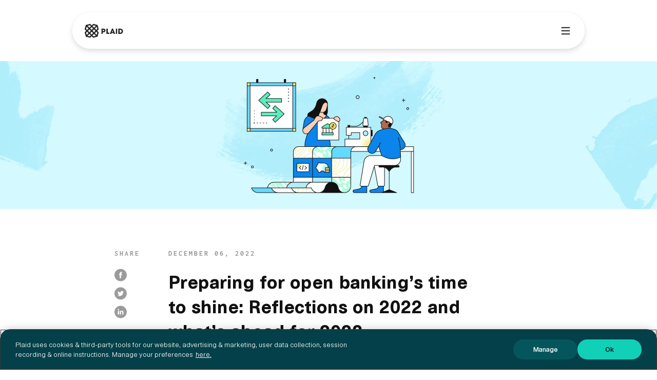

--- FILE ---
content_type: text/html
request_url: https://plaid.com/blog/open-banking-europe-2023-plaid-predictions/
body_size: 22247
content:
<!DOCTYPE html><html class="no-js" lang="en"><head><script>window.LD_COOKIE=document.cookie</script><meta charSet="utf-8"/><meta http-equiv="x-ua-compatible" content="ie=edge"/><meta name="viewport" content="width=device-width, initial-scale=1.0"/><meta name="msapplication-TileColor" content="#da532c"/><meta name="theme-color" content="#ffffff"/><meta name="format-detection" content="telephone=no"/><link rel="canonical" href="https://plaid.com/blog/open-banking-europe-2023-plaid-predictions/"/><link rel="preconnect" href="https://images.ctfassets.net" crossorigin="anonymous"/><link rel="dns-prefetch" href="https://images.ctfassets.net"/><link rel="preconnect" href="https://assets.ctfassets.net" crossorigin="anonymous"/><link rel="dns-prefetch" href="https://assets.ctfassets.net"/><link rel="preconnect" href="https://videos.ctfassets.net" crossorigin="anonymous"/><link rel="dns-prefetch" href="https://videos.ctfassets.net"/><link rel="apple-touch-icon" sizes="180x180" href="/assets/img/favicons/apple-touch-icon.png"/><link rel="icon" type="image/png" sizes="32x32" href="/assets/img/favicons/favicon-32x32.png"/><link rel="icon" type="image/png" sizes="16x16" href="/assets/img/favicons/favicon-16x16.png"/><link rel="manifest" href="/assets/img/favicons/site.webmanifest"/><link rel="mask-icon" href="/assets/img/favicons/safari-pinned-tab.svg" color="#5bbad5"/><link rel="preload" as="font" href="/assets/fonts/PlaidSans-Medium.woff2" crossorigin="anonymous"/><link rel="preload" as="font" href="/assets/fonts/PlaidSans-Regular.woff2" crossorigin="anonymous"/><link rel="preload" as="font" href="/assets/fonts/PlaidSans-Bold.woff2" crossorigin="anonymous"/><link rel="preload" as="font" href="/assets/fonts/PlaidSans-SemiBold.woff2" crossorigin="anonymous"/><link rel="preload" as="font" href="/assets/fonts/cern-bold.woff2" crossorigin="anonymous"/><link rel="preload" as="font" href="/assets/fonts/cern-extrabold.woff2" crossorigin="anonymous"/><link rel="preload" as="font" href="/assets/fonts/cern-italic.woff2" crossorigin="anonymous"/><link rel="preload" as="font" href="/assets/fonts/cern-medium.woff2" crossorigin="anonymous"/><link rel="preload" as="font" href="/assets/fonts/cern-regular.woff2" crossorigin="anonymous"/><link rel="preload" as="font" href="/assets/fonts/cern-semibold.woff2" crossorigin="anonymous"/><link rel="preload" as="font" href="/assets/fonts/Inconsolata-Bold.woff2" crossorigin="anonymous"/><link rel="preload" as="font" href="/assets/fonts/Inconsolata-Regular.woff2" crossorigin="anonymous"/><link rel="preload" as="font" href="/assets/fonts/BoweryStreet-Bold.woff2" crossorigin="anonymous"/><link rel="preload" as="font" href="/assets/fonts/BoweryStreet-Light.woff2" crossorigin="anonymous"/><link rel="preload" as="font" href="/assets/fonts/BoweryStreet-Medium.woff2" crossorigin="anonymous"/><link rel="preload" as="font" href="/assets/fonts/BoweryStreet-Regular.woff2" crossorigin="anonymous"/><title>Preparing for open banking’s time to shine: Reflections on 2022 and what’s ahead for 2023  | Plaid</title><meta name="description" content="Plaid&#x27;s Ripsy Bandourian predicts what&#x27;s ahead fintech in Europe and open banking in 2023"/><meta property="og:title" content="Preparing for open banking’s time to shine: Reflections on 2022 and what’s ahead for 2023  | Plaid"/><meta property="og:site_name" content="Plaid"/><meta property="og:description" content="Plaid&#x27;s Ripsy Bandourian predicts what&#x27;s ahead fintech in Europe and open banking in 2023"/><meta property="og:type" content="website"/><meta property="og:url" content="https://plaid.com/blog/open-banking-europe-2023-plaid-predictions/"/><meta property="og:image" content="https://plaid.com/assets/img/plaid-social-card-landscape.jpg"/><meta property="article:published_time" content="2022-12-06"/><meta property="article:modified_time" content="2022-12-06"/><meta property="article:tag" content="uk-europe"/><meta property="article:tag" content="europe"/><meta property="article:tag" content="open-banking"/><meta property="article:tag" content="open-finance"/><meta name="twitter:site" content="@plaid"/><meta name="twitter:title" content="Preparing for open banking’s time to shine: Reflections on 2022 and what’s ahead for 2023  | Plaid"/><meta name="twitter:card" content="summary_large_image"/><meta property="twitter:description" content="Plaid&#x27;s Ripsy Bandourian predicts what&#x27;s ahead fintech in Europe and open banking in 2023"/><meta name="twitter:url" content="https://plaid.com/blog/open-banking-europe-2023-plaid-predictions/"/><meta name="twitter:image" content="https://plaid.com/assets/img/plaid-social-card.jpg"/><meta name="twitter:label1" content="Written by"/><meta name="twitter:data1" content=""/><meta name="twitter:label2" content="Filed under"/><meta name="twitter:data2" content="uk-europe, europe, open-banking, &amp; open-finance"/><meta name="google-site-verification" content="92umdhJ1LufsliBdSAFEltp1osgG_ehru4C__nMCJpQ"/><meta name="facebook-domain-verification" content="8pfbsxqbxm99hpn4wd4lmfewlc624z"/><style type="text/css">.Touchable-module_resetButtonOrLink__noLuP{background:transparent;border:none;cursor:pointer;display:inline-block;font-family:Cern,Helvetica,Arial,sans-serif;font-size:inherit;line-height:inherit;margin:0;padding:0;text-align:left;text-decoration:none}.Touchable-module_block__Sx70f{display:block;min-width:22.4rem}.Touchable-module_centered__XLVj9{text-align:center}.Touchable-module_inline__96Syk{display:inline;margin-right:2.4rem}.Touchable-module_inline__96Syk:last-child{margin-right:0}.Touchable-module_wide__q9oU5{min-width:0;width:100%}.Touchable-module_hideFocus__qHjzN:focus{outline:none}.Touchable-module_size14__PF2Rv{font-size:1.4rem;line-height:2rem}.Touchable-module_size16__ejsJb{font-size:1.6rem;line-height:2.4rem}
.Icons-module_icon__9LCqQ{align-items:center;display:inline-flex;height:2.4rem;justify-content:center;width:2.4rem}.Icons-module_icon__9LCqQ svg{height:auto;width:100%}
.Button-module_button__PM45p{align-items:center;background:var(--button-primary-fill-default);border:1px solid transparent;border-radius:2px;display:inline-flex;font-size:1.6rem;font-weight:600;height:4.8rem;line-height:2.4rem;padding-left:1.6rem;padding-right:.8rem;position:relative;transition-duration:.1s;transition-property:background-color,border-color;transition-timing-function:ease-in-out}.Button-module_button__PM45p .Button-module_caret__Ng-Es,.Button-module_button__PM45p .Button-module_text__49LJf{align-items:center;color:var(--color-fill-inverse);display:flex;transition-duration:.1s;transition-property:color;transition-timing-function:ease-out}.Button-module_button__PM45p:focus{outline:2px solid var(--color-border-state-focused);outline-offset:2px}.Button-module_button__PM45p:focus:not(:focus-visible){outline:none}.Button-module_button__PM45p:focus-visible{outline:2px solid var(--color-border-state-focused);outline-offset:2px}.Button-module_button__PM45p:hover{background:var(--color-fill-state-hover);cursor:pointer}.Button-module_button__PM45p:hover .Button-module_icon__9MxrK{-webkit-transform:translateX(.4rem);transform:translateX(.4rem)}.Button-module_button__PM45p:hover .Button-module_animatedCaret__1BKP6 .Button-module_icon__9MxrK{opacity:0;right:-.2rem;transition:right 1.4s cubic-bezier(.23,1.2,.32,1),opacity 1.4s cubic-bezier(.23,1.2,.32,1),-webkit-transform .1s ease-in-out;transition:right 1.4s cubic-bezier(.23,1.2,.32,1),opacity 1.4s cubic-bezier(.23,1.2,.32,1),transform .1s ease-in-out;transition:right 1.4s cubic-bezier(.23,1.2,.32,1),opacity 1.4s cubic-bezier(.23,1.2,.32,1),transform .1s ease-in-out,-webkit-transform .1s ease-in-out}.Button-module_button__PM45p:hover .Button-module_animatedCaret__1BKP6 .Button-module_icon__9MxrK.Button-module_secondaryIcon__HoJSd{opacity:1;right:.6rem}.Button-module_button__PM45p:active{background:var(--color-fill-state-pressed)}.Button-module_button__PM45p:active .Button-module_icon__9MxrK{-webkit-transform:translateX(0);transform:translateX(0)}.Button-module_leadingIcon__-pGiX{align-items:center;color:var(--color-fill-inverse);display:flex;margin-left:-2.8rem;padding-right:.4rem}.Button-module_secondary__iLaPu .Button-module_leadingIcon__-pGiX,.Button-module_tertiary__WZEbY .Button-module_leadingIcon__-pGiX{color:var(--color-text-high-contrast)}.Button-module_secondary__iLaPu:hover .Button-module_leadingIcon__-pGiX,.Button-module_tertiary__WZEbY:hover .Button-module_leadingIcon__-pGiX{color:var(--color-text-state-hover)}.Button-module_secondary__iLaPu:active .Button-module_leadingIcon__-pGiX,.Button-module_tertiary__WZEbY:active .Button-module_leadingIcon__-pGiX{color:var(--color-text-state-pressed)}.Button-module_inline__jIPkS .Button-module_leadingIcon__-pGiX{margin-left:-.4rem}.Button-module_secondary__iLaPu{background:transparent;border:1px solid var(--color-border-state-filled);outline-color:var(--color-border-state-focused)}.Button-module_secondary__iLaPu .Button-module_caret__Ng-Es,.Button-module_secondary__iLaPu .Button-module_text__49LJf{align-items:center;color:var(--color-text-high-contrast);display:flex;transition-duration:.1s;transition-property:color;transition-timing-function:ease-out}.Button-module_secondary__iLaPu:hover{background:transparent;border:1px solid var(--color-border-state-hover);cursor:pointer}.Button-module_secondary__iLaPu:hover .Button-module_caret__Ng-Es,.Button-module_secondary__iLaPu:hover .Button-module_text__49LJf{align-items:center;color:var(--color-text-state-hover);display:flex;transition-duration:.1s;transition-property:color;transition-timing-function:ease-out}.Button-module_secondary__iLaPu:active{background:transparent;border:1px solid var(--color-border-state-pressed);cursor:pointer}.Button-module_secondary__iLaPu:active .Button-module_caret__Ng-Es,.Button-module_secondary__iLaPu:active .Button-module_text__49LJf{align-items:center;color:var(--color-text-state-pressed);display:flex;transition-duration:.1s;transition-property:color;transition-timing-function:ease-out}.Button-module_centered__0xN0T{padding-right:1.6rem;text-align:center}.Button-module_centered__0xN0T .Button-module_flex__wAxRs{justify-content:center}.Button-module_tertiary__WZEbY{background:var(--transparent);border:none;height:4rem}.Button-module_tertiary__WZEbY .Button-module_caret__Ng-Es,.Button-module_tertiary__WZEbY .Button-module_text__49LJf{align-items:center;color:var(--color-text-high-contrast);display:flex;transition-duration:.1s;transition-property:color;transition-timing-function:ease-out}.Button-module_tertiary__WZEbY:hover{background:var(--transparent)}.Button-module_tertiary__WZEbY:hover .Button-module_caret__Ng-Es,.Button-module_tertiary__WZEbY:hover .Button-module_text__49LJf{align-items:center;color:var(--color-fill-state-hover);display:flex;transition-duration:.1s;transition-property:color;transition-timing-function:ease-out}.Button-module_tertiary__WZEbY:active{background:var(--transparent)}.Button-module_tertiary__WZEbY:active .Button-module_caret__Ng-Es,.Button-module_tertiary__WZEbY:active .Button-module_text__49LJf{align-items:center;color:var(--color-fill-state-pressed);display:flex;transition-duration:.1s;transition-property:color;transition-timing-function:ease-out}.Button-module_caret__Ng-Es{fill:currentColor;margin-left:auto}.Button-module_inline__jIPkS .Button-module_caret__Ng-Es{margin-left:2.4rem}.Button-module_icon__9MxrK{justify-content:flex-end;transition:-webkit-transform .1s ease-in-out;transition:transform .1s ease-in-out;transition:transform .1s ease-in-out,-webkit-transform .1s ease-in-out}.Button-module_animatedCaret__1BKP6 .Button-module_icon__9MxrK{opacity:1;position:absolute;right:.6rem;transition:right 1.4s cubic-bezier(.23,1.2,.32,1),opacity 1.4s cubic-bezier(.23,1.2,.32,1)}.Button-module_animatedCaret__1BKP6 .Button-module_icon__9MxrK.Button-module_secondaryIcon__HoJSd{opacity:0;right:1.4rem}.Button-module_disabled__yV9KZ{background:var(--button-primary-fill-disabled)}.Button-module_disabled__yV9KZ.Button-module_secondary__iLaPu,.Button-module_disabled__yV9KZ.Button-module_tertiary__WZEbY{background:var(--color-fill-inverse);border-color:var(--button-primary-border-disabled)}.Button-module_disabled__yV9KZ.Button-module_secondary__iLaPu .Button-module_caret__Ng-Es,.Button-module_disabled__yV9KZ.Button-module_secondary__iLaPu .Button-module_text__49LJf,.Button-module_disabled__yV9KZ.Button-module_tertiary__WZEbY .Button-module_caret__Ng-Es,.Button-module_disabled__yV9KZ.Button-module_tertiary__WZEbY .Button-module_text__49LJf{align-items:center;color:#767676;display:flex;transition-duration:.1s;transition-property:color;transition-timing-function:ease-out}.Button-module_disabled__yV9KZ.Button-module_secondary__iLaPu:hover,.Button-module_disabled__yV9KZ.Button-module_tertiary__WZEbY:hover{background:var(--color-fill-inverse)}.Button-module_disabled__yV9KZ:hover{background:var(--button-primary-fill-disabled);cursor:not-allowed}.Button-module_disabled__yV9KZ:hover .Button-module_icon__9MxrK{-webkit-transform:none;transform:none}.Button-module_disabled__yV9KZ .Button-module_icon__9MxrK{transition:none}.Button-module_submitting__Jg2Fb{background:var(--color-border-state-focused)}.Button-module_submitting__Jg2Fb.Button-module_secondary__iLaPu,.Button-module_submitting__Jg2Fb.Button-module_tertiary__WZEbY{background:var(--color-fill-bg-primary);border-color:var(--color-border-state-focused);color:var(--color-border-state-hover)}.Button-module_submitting__Jg2Fb.Button-module_secondary__iLaPu .Button-module_caret__Ng-Es,.Button-module_submitting__Jg2Fb.Button-module_secondary__iLaPu .Button-module_text__49LJf,.Button-module_submitting__Jg2Fb.Button-module_tertiary__WZEbY .Button-module_caret__Ng-Es,.Button-module_submitting__Jg2Fb.Button-module_tertiary__WZEbY .Button-module_text__49LJf{align-items:center;color:var(--color-text-state-hover);display:flex;transition-duration:.1s;transition-property:color;transition-timing-function:ease-out}.Button-module_flex__wAxRs{align-items:center;display:flex;height:100%;justify-content:flex-start;width:100%}.Button-module_flex__wAxRs.Button-module_round__boeNk{justify-content:center}.Button-module_size32__U8LF1{font-size:1.4rem;height:3.2rem;line-height:1.4rem}.Button-module_size32__U8LF1:not(.Button-module_centered__0xN0T):not(.Button-module_inline__jIPkS){padding-left:1.2rem;padding-right:.4rem}.Button-module_size32__U8LF1.Button-module_centered__0xN0T:not(.Button-module_inline__jIPkS){padding-right:1.2rem}.Button-module_size40__wQWzj{font-size:1.6rem;height:4rem}.Button-module_size56__BQ3-u{font-size:2rem;height:5.6rem}.Button-module_spinnerContainer__u-gbN,.Button-module_spinner__uD-e9{height:1em;width:1em}.Button-module_spinnerContainer__u-gbN{margin:0 auto;position:absolute}.Button-module_spinner__uD-e9 circle{stroke:var(--color-border-state-focused);stroke-width:.4rem}.Button-module_primary__rJteP .Button-module_spinner__uD-e9 circle{stroke:var(--color-border-state-filled)}
.Grid-module_grid__qkVbd{box-sizing:border-box;display:flex;flex-wrap:wrap;justify-self:center;margin-right:calc(var(--unit)*-2)}.Grid-module_grid__qkVbd.Grid-module_align-center__-IP6e{justify-content:center;text-align:center}.Grid-module_fullWidth__k6Zqi>.Grid-module_grid__qkVbd{margin-right:0}.Grid-module_noMarginRightSmall__CzNr3{box-sizing:inherit}@media screen and (max-width:639px){.Grid-module_noMarginRightSmall__CzNr3{margin-right:0}}.Grid-module_noMarginRightMedium__TVkj1{box-sizing:inherit}@media screen and (min-width:640px) and (max-width:1023px){.Grid-module_noMarginRightMedium__TVkj1{margin-right:0}}.Grid-module_noMarginRightLarge__1MDp6{box-sizing:inherit}@media screen and (min-width:1024px){.Grid-module_noMarginRightLarge__1MDp6{margin-right:0}}.Grid-module_gridContainer__6UGne{margin:0 auto;max-width:calc(var(--unit)*126);padding:0 calc(var(--unit)*3)}.Grid-module_fullWidth__k6Zqi{max-width:100%;padding-left:0;padding-right:0}.Grid-module_noPadding__gmVwp{padding:0}
.threadsGridDebug .Column-module_column__pOLxR{background:#e1e1ff;margin-bottom:calc(var(--unit)*4);padding:.8rem}.Column-module_column__pOLxR.Column-module_noMarginRight__SNOsB{margin-right:0}.Column-module_column__pOLxR{box-sizing:border-box;flex:1 1 100%;margin-right:calc(var(--unit)*2);position:relative;text-align:left}.Column-module_column__pOLxR.Column-module_centeredContent__avUw0{justify-content:center;text-align:center}.Column-module_column__pOLxR.Column-module_allowOverflow__eFO7a{overflow:visible}@media screen and (min-width:640px){.Column-module_column__pOLxR:last-child{margin-right:0}}.Column-module_small1__kUlrM{display:block;flex-basis:calc(8.33333% - var(--unit)*2);flex-grow:0;overflow:hidden}@media screen and (max-width:639px){.Column-module_smallOrder1__o08Gi{order:1}}.Column-module_small2__OWUS-{display:block;flex-basis:calc(16.66667% - var(--unit)*2);flex-grow:0;overflow:hidden}@media screen and (max-width:639px){.Column-module_smallOrder2__huNta{order:2}}.Column-module_small3__osOrJ{display:block;flex-basis:calc(25% - var(--unit)*2);flex-grow:0;overflow:hidden}@media screen and (max-width:639px){.Column-module_smallOrder3__3ZZUV{order:3}}.Column-module_small4__GfUje{display:block;flex-basis:calc(33.33333% - var(--unit)*2);flex-grow:0;overflow:hidden}@media screen and (max-width:639px){.Column-module_smallOrder4__QpUrI{order:4}}.Column-module_small5__IXE-9{display:block;flex-basis:calc(41.66667% - var(--unit)*2);flex-grow:0;overflow:hidden}@media screen and (max-width:639px){.Column-module_smallOrder5__boyCT{order:5}}.Column-module_small6__hKrDn{display:block;flex-basis:calc(50% - var(--unit)*2);flex-grow:0;overflow:hidden}@media screen and (max-width:639px){.Column-module_smallOrder6__RjTKl{order:6}}.Column-module_small7__B-gJF{display:block;flex-basis:calc(58.33333% - var(--unit)*2);flex-grow:0;overflow:hidden}@media screen and (max-width:639px){.Column-module_smallOrder7__olwT4{order:7}}.Column-module_small8__zd792{display:block;flex-basis:calc(66.66667% - var(--unit)*2);flex-grow:0;overflow:hidden}@media screen and (max-width:639px){.Column-module_smallOrder8__0t6ES{order:8}}.Column-module_small9__NyrKl{display:block;flex-basis:calc(75% - var(--unit)*2);flex-grow:0;overflow:hidden}@media screen and (max-width:639px){.Column-module_smallOrder9__CRuZO{order:9}}.Column-module_small10__XqdTG{display:block;flex-basis:calc(83.33333% - var(--unit)*2);flex-grow:0;overflow:hidden}@media screen and (max-width:639px){.Column-module_smallOrder10__MxFTO{order:10}}.Column-module_small11__vd9X2{display:block;flex-basis:calc(91.66667% - var(--unit)*2);flex-grow:0;overflow:hidden}@media screen and (max-width:639px){.Column-module_smallOrder11__cVFYP{order:11}}.Column-module_small12__lCMRh{display:block;flex-basis:100%;flex-grow:1;overflow:hidden}@media screen and (max-width:639px){.Column-module_smallOrder12__AJX9H{order:12}.Column-module_smallOrder0__xgyuo{order:0}}.Column-module_smallAuto__ief-W{flex:1}.Column-module_smallHide__RmzhC{display:none}@media screen and (min-width:640px){.Column-module_medium1__N-cAs{display:block;flex-basis:calc(8.33333% - var(--unit)*2);flex-grow:0;overflow:hidden}}@media screen and (min-width:640px) and (max-width:1023px){.Column-module_mediumOrder1__YuprG{order:1}}@media screen and (min-width:640px){.Column-module_medium2__P3AI6{display:block;flex-basis:calc(16.66667% - var(--unit)*2);flex-grow:0;overflow:hidden}}@media screen and (min-width:640px) and (max-width:1023px){.Column-module_mediumOrder2__LXTO4{order:2}}@media screen and (min-width:640px){.Column-module_medium3__HTHCG{display:block;flex-basis:calc(25% - var(--unit)*2);flex-grow:0;overflow:hidden}}@media screen and (min-width:640px) and (max-width:1023px){.Column-module_mediumOrder3__e-xEZ{order:3}}@media screen and (min-width:640px){.Column-module_medium4__7L49i{display:block;flex-basis:calc(33.33333% - var(--unit)*2);flex-grow:0;overflow:hidden}}@media screen and (min-width:640px) and (max-width:1023px){.Column-module_mediumOrder4__1ohiH{order:4}}@media screen and (min-width:640px){.Column-module_medium5__c-LIS{display:block;flex-basis:calc(41.66667% - var(--unit)*2);flex-grow:0;overflow:hidden}}@media screen and (min-width:640px) and (max-width:1023px){.Column-module_mediumOrder5__bURn-{order:5}}@media screen and (min-width:640px){.Column-module_medium6__F8ZDR{display:block;flex-basis:calc(50% - var(--unit)*2);flex-grow:0;overflow:hidden}}@media screen and (min-width:640px) and (max-width:1023px){.Column-module_mediumOrder6__96ZdK{order:6}}@media screen and (min-width:640px){.Column-module_medium7__6u2SH{display:block;flex-basis:calc(58.33333% - var(--unit)*2);flex-grow:0;overflow:hidden}}@media screen and (min-width:640px) and (max-width:1023px){.Column-module_mediumOrder7__nRyRS{order:7}}@media screen and (min-width:640px){.Column-module_medium8__QPnP-{display:block;flex-basis:calc(66.66667% - var(--unit)*2);flex-grow:0;overflow:hidden}}@media screen and (min-width:640px) and (max-width:1023px){.Column-module_mediumOrder8__RW6Yl{order:8}}@media screen and (min-width:640px){.Column-module_medium9__VPta4{display:block;flex-basis:calc(75% - var(--unit)*2);flex-grow:0;overflow:hidden}}@media screen and (min-width:640px) and (max-width:1023px){.Column-module_mediumOrder9__D-K8h{order:9}}@media screen and (min-width:640px){.Column-module_medium10__c4-KI{display:block;flex-basis:calc(83.33333% - var(--unit)*2);flex-grow:0;overflow:hidden}}@media screen and (min-width:640px) and (max-width:1023px){.Column-module_mediumOrder10__yEACp{order:10}}@media screen and (min-width:640px){.Column-module_medium11__8yw-D{display:block;flex-basis:calc(91.66667% - var(--unit)*2);flex-grow:0;overflow:hidden}}@media screen and (min-width:640px) and (max-width:1023px){.Column-module_mediumOrder11__MbVf-{order:11}}@media screen and (min-width:640px){.Column-module_medium12__Z2MBQ{display:block;flex-basis:100%;flex-grow:0;overflow:hidden}}@media screen and (min-width:640px) and (max-width:1023px){.Column-module_mediumOrder12__LonDp{order:12}.Column-module_mediumOrder0__xJhVi{order:0}}@media screen and (min-width:640px){.Column-module_mediumAuto__0JVCY{flex:1}.Column-module_mediumHide__Rv2-u{display:none}}@media screen and (min-width:1024px){.Column-module_large1__xAWMd{display:block;flex-basis:calc(8.33333% - var(--unit)*2);flex-grow:0;overflow:hidden}.Column-module_largeOrder1__G-okJ{order:1}.Column-module_large2__BZErW{display:block;flex-basis:calc(16.66667% - var(--unit)*2);flex-grow:0;overflow:hidden}.Column-module_largeOrder2__797mE{order:2}.Column-module_large3__ibGZl{display:block;flex-basis:calc(25% - var(--unit)*2);flex-grow:0;overflow:hidden}.Column-module_largeOrder3__03dbt{order:3}.Column-module_large4__vWApq{display:block;flex-basis:calc(33.33333% - var(--unit)*2);flex-grow:0;overflow:hidden}.Column-module_largeOrder4__CJffp{order:4}.Column-module_large5__W1lOM{display:block;flex-basis:calc(41.66667% - var(--unit)*2);flex-grow:0;overflow:hidden}.Column-module_largeOrder5__JzRgO{order:5}.Column-module_large6__0v52u{display:block;flex-basis:calc(50% - var(--unit)*2);flex-grow:0;overflow:hidden}.Column-module_largeOrder6__qBTc-{order:6}.Column-module_large7__TYT5q{display:block;flex-basis:calc(58.33333% - var(--unit)*2);flex-grow:0;overflow:hidden}.Column-module_largeOrder7__y6zHY{order:7}.Column-module_large8__ImVM2{display:block;flex-basis:calc(66.66667% - var(--unit)*2);flex-grow:0;overflow:hidden}.Column-module_largeOrder8__FX0AA{order:8}.Column-module_large9__lmND-{display:block;flex-basis:calc(75% - var(--unit)*2);flex-grow:0;overflow:hidden}.Column-module_largeOrder9__cz9wZ{order:9}.Column-module_large10__JMVof{display:block;flex-basis:calc(83.33333% - var(--unit)*2);flex-grow:0;overflow:hidden}.Column-module_largeOrder10__tCPfr{order:10}.Column-module_large11__ITbvx{display:block;flex-basis:calc(91.66667% - var(--unit)*2);flex-grow:0;overflow:hidden}.Column-module_largeOrder11__ED7Xr{order:11}.Column-module_large12__ppR91{display:block;flex-basis:100%;flex-grow:0;overflow:hidden}.Column-module_largeOrder12__Nlhtz{order:12}.Column-module_largeOrder0__DxEjS{order:0}.Column-module_largeAuto__7RrGy{flex:1}.Column-module_largeHide__GWHKE{display:none}}
.Select-module_multiValueRemove__34fTi{height:1.6rem;position:absolute;right:.8rem;width:1.6rem}.Select-module_input__HAhy- input{font-family:Cern,Helvetica,Arial,sans-serif}.Select-module_label40__XvR8I:not([class*=floatLabel]){font-size:1.4rem;top:.8rem}.Select-module_label56__BzrHI:not([class*=floatLabel]){top:1.6rem}</style><script>
            !function(){var analytics=window.analytics=window.analytics||[];if(!analytics.initialize)if(analytics.invoked)window.console&&console.error&&console.error("Segment snippet included twice.");else{analytics.invoked=!0;analytics.methods=["trackSubmit","trackClick","trackLink","trackForm","pageview","identify","reset","group","track","ready","alias","debug","page","once","off","on","addSourceMiddleware"];analytics.factory=function(t){return function(){var e=Array.prototype.slice.call(arguments);e.unshift(t);analytics.push(e);return analytics}};for(var t=0;t<analytics.methods.length;t++){var e=analytics.methods[t];analytics[e]=analytics.factory(e)}analytics.load=function(t,e){var n=document.createElement("script");n.type="text/javascript";n.async=!0;n.src="https://cdn.segment.com/analytics.js/v1/"+t+"/analytics.min.js";var a=document.getElementsByTagName("script")[0];a.parentNode.insertBefore(n,a);analytics._loadOptions=e};analytics.SNIPPET_VERSION="4.1.0";
            analytics.page();}}();
          </script><script defer="" src="/assets/js/hire.js"></script><script type="application/ld+json">{"@context":"https://schema.org","@type":"Article","author":[{"@type":"Person","name":""}],"datePublished":"2022-12-06","dateModified":"2022-12-06","headline":"Preparing for open banking’s time to shine: Reflections on 2022 and what’s ahead for 2023 ","image":"//images.ctfassets.net/zucqsg1ttqqy/1wXmUermnjgBdcLIHxcEck/40db8f841cf61b35ba646cd383b3bfbb/Blog_Post_Header_Image.png?q=70&fm=webp","publisher":{"@type":"Organization","name":"Plaid","logo":{"@type":"ImageObject","url":"https://dka575ofm4ao0.cloudfront.net/pages-transactional_logos/retina/93189/plaid-logo-horizontal-RGB-2.png"}}}</script><script data-nscript="beforeInteractive" id="mutiny-client-script">
                (function(){var a=window.mutiny=window.mutiny||{};if(!window.mutiny.client){a.client={_queue:{}};var b=["identify","trackConversion"];var c=[].concat(b,["defaultOptOut","optOut","optIn"]);var d=function factory(c){return function(){for(var d=arguments.length,e=new Array(d),f=0;f<d;f++){e[f]=arguments[f]}a.client._queue[c]=a.client._queue[c]||[];if(b.includes(c)){return new Promise(function(b,d){a.client._queue[c].push({args:e,resolve:b,reject:d});setTimeout(d,500)})}else{a.client._queue[c].push({args:e})}}};c.forEach(function(b){a.client[b]=d(b)})}})();
              </script><meta name="next-head-count" content="64"/><link rel="preload" href="/_next/static/css/de037aeea97a8bef.css" as="style"/><link rel="stylesheet" href="/_next/static/css/de037aeea97a8bef.css" data-n-g=""/><link rel="preload" href="/_next/static/css/142fef2808851538.css" as="style"/><link rel="stylesheet" href="/_next/static/css/142fef2808851538.css" data-n-p=""/><link rel="preload" href="/_next/static/css/146c1d76c6848b92.css" as="style"/><link rel="stylesheet" href="/_next/static/css/146c1d76c6848b92.css" data-n-p=""/><noscript data-n-css=""></noscript><script defer="" nomodule="" src="/_next/static/chunks/polyfills-c67a75d1b6f99dc8.js"></script><script src="https://cdn.cookielaw.org/scripttemplates/otSDKStub.js" type="text/javascript" data-domain-script="33c336c7-85e9-4246-9792-798feeeb4ed8" defer="" data-nscript="beforeInteractive"></script><script src="/_next/static/chunks/webpack-1895d1d286b648e1.js" defer=""></script><script src="/_next/static/chunks/framework-296102ae94e2bc16.js" defer=""></script><script src="/_next/static/chunks/main-b7b1758a57a4b933.js" defer=""></script><script src="/_next/static/chunks/pages/_app-bbd1fb44224e0c66.js" defer=""></script><script src="/_next/static/chunks/4b358913-6f356b7ed677a009.js" defer=""></script><script src="/_next/static/chunks/29622-af43c8bcd3a71428.js" defer=""></script><script src="/_next/static/chunks/94691-f744ae258a1596bb.js" defer=""></script><script src="/_next/static/chunks/97382-5e634fb163da7e51.js" defer=""></script><script src="/_next/static/chunks/11172-af500bc71989e73e.js" defer=""></script><script src="/_next/static/chunks/41312-14efd375c0059ca8.js" defer=""></script><script src="/_next/static/chunks/40891-42a281856bdfdd86.js" defer=""></script><script src="/_next/static/chunks/19677-bb28a8e63a0e8e9a.js" defer=""></script><script src="/_next/static/chunks/39009-52a9c1265e9b6ddf.js" defer=""></script><script src="/_next/static/chunks/46001-ceb3ba1f5fb23e33.js" defer=""></script><script src="/_next/static/chunks/46587-a1ab378f4f5500f9.js" defer=""></script><script src="/_next/static/chunks/pages/blog/%5Bpost%5D-5eadf835265882a1.js" defer=""></script><script src="/_next/static/2eeac1549c1f41d994c1f693c5cb31c150ae4de6/_buildManifest.js" defer=""></script><script src="/_next/static/2eeac1549c1f41d994c1f693c5cb31c150ae4de6/_ssgManifest.js" defer=""></script></head><body><div id="__next"><div class="blog"><div class="banner-container"><noscript><div class="Banner_content__H5VID"><div class="Banner_flag__ExZL_">FYI</div><p class="Banner_text__WELne">This site requires Javascript for full functionality</p></div></noscript></div><nav id="web3-nav" aria-label="Main Navigation" class="MainNavigationBar_Root__41P4Z MainNavigationBar_Root_light__noB9m MainNavigationBar_Root_show-by-scroll__E7tzB"><style data-emotion="css 12evewr">.css-12evewr{margin:0 auto;max-width:1730px;padding-top:0;padding-bottom:0;}@media (min-width:0px){.css-12evewr{padding-left:13px;padding-right:13px;}}@media (min-width:640px){.css-12evewr{padding-left:40px;padding-right:40px;}}</style><div class="cms-container css-12evewr"><style data-emotion="css 1wccvsj">.css-1wccvsj{--Grid-columns:24;--Grid-columnSpacing:0.4rem;--Grid-rowSpacing:0.4rem;-webkit-flex-direction:row;-ms-flex-direction:row;flex-direction:row;min-width:0;box-sizing:border-box;display:-webkit-box;display:-webkit-flex;display:-ms-flexbox;display:flex;-webkit-box-flex-wrap:wrap;-webkit-flex-wrap:wrap;-ms-flex-wrap:wrap;flex-wrap:wrap;margin:calc(var(--Grid-rowSpacing) / -2) calc(var(--Grid-columnSpacing) / -2);}@media (min-width:640px){.css-1wccvsj{--Grid-columnSpacing:0.8rem;}}@media (min-width:1024px){.css-1wccvsj{--Grid-columnSpacing:1.6rem;}}@media (min-width:640px){.css-1wccvsj{--Grid-rowSpacing:0.8rem;}}@media (min-width:1024px){.css-1wccvsj{--Grid-rowSpacing:1.6rem;}}</style><div class="MuiGrid-root MuiGrid-container MuiGrid-direction-xs-row cms-row undefined css-1wccvsj"><style data-emotion="css i5w622">.css-i5w622{-webkit-box-flex:0;-webkit-flex-grow:0;-ms-flex-positive:0;flex-grow:0;-webkit-flex-basis:auto;-ms-flex-preferred-size:auto;flex-basis:auto;width:calc(100% * 24 / var(--Grid-columns));min-width:0;box-sizing:border-box;padding:calc(var(--Grid-rowSpacing) / 2) calc(var(--Grid-columnSpacing) / 2);}@media (min-width:1280px){.css-i5w622{-webkit-box-flex:0;-webkit-flex-grow:0;-ms-flex-positive:0;flex-grow:0;-webkit-flex-basis:auto;-ms-flex-preferred-size:auto;flex-basis:auto;width:calc(100% * 20 / var(--Grid-columns));}}@media (min-width:1280px){.css-i5w622{margin-left:calc(100% * 2 / var(--Grid-columns));}}</style><div class="MuiGrid-root MuiGrid-direction-xs-row MuiGrid-grid-xs-24 MuiGrid-grid-lg-20 cms-column undefined css-i5w622"><div class="MainNavigationBar_Root__bar__J46nB"><div class="MainNavigationBar_Root__inner__TVABS"><button type="button" data-href="#main-content" class="MainNavigationBar_Root__link-to-content__Y1SGn" tabindex="0">Skip to main content</button><a class="MainNavigationBar_Logo__EG_Mt css-0" aria-label="Go to Plaid homepage" href="/"><style data-emotion="css 6ht02i">.css-6ht02i{display:block;color:#111;}@media (min-width:0px){.css-6ht02i{height:24px;}}@media (min-width:640px){.css-6ht02i{height:28px;}}</style><svg height="48" viewBox="0 0 77 29" xmlns="http://www.w3.org/2000/svg" aria-label="Plaid" class="css-6ht02i"><g fill="currentColor" fill-rule="evenodd"><path d="M37.3252 14.9546H36.2239V12.5005H37.2135C38.4162 12.5005 39.0177 12.9124 39.0177 13.7353C39.0177 14.5484 38.4537 14.9546 37.3252 14.9546ZM40.3753 10.9121C39.7365 10.3878 38.6455 10.126 37.1019 10.126H33.6211V20.617H36.2239V17.33H37.3893C38.8052 17.33 39.8431 17.0256 40.5028 16.417C41.2475 15.7359 41.6206 14.8291 41.6206 13.6961C41.6206 12.5218 41.2058 11.5939 40.3753 10.9121ZM46.0756 10.1256H43.3611V20.6173H49.2216V18.2421H46.0758L46.0756 10.1256ZM54.5063 16.9683L55.6241 13.382L56.7254 16.9683H54.5063ZM54.538 10.1256L50.275 20.6173H53.197L53.7559 19.0919H57.46L57.9707 20.6173H60.9256L56.6937 10.1256H54.538ZM62.2824 20.6173H64.9969V10.1256H62.2824V20.6173ZM71.1922 18.2422H70.0263V12.5005H71.2081C72.0385 12.5005 72.6766 12.7536 73.1239 13.2592C73.5712 13.7654 73.7944 14.4828 73.7944 15.4101C73.7944 17.2986 72.9266 18.2422 71.1922 18.2422ZM75.5353 12.0917C75.1737 11.588 74.7422 11.1849 74.2424 10.8806C73.4221 10.3769 72.3043 10.125 70.8885 10.125H67.3119V20.6167H71.4956C73.0068 20.6167 74.2209 20.135 75.1363 19.1701C76.0517 18.2052 76.5091 16.9261 76.5091 15.3319C76.5089 14.0633 76.1842 12.9835 75.5353 12.0917Z"></path><path d="M25.7629 26.2628L28 17.5309L24.9691 14.5001L27.9999 11.4691L25.7628 2.73706L17.0309 0.5L14.0001 3.531L10.969 0.50014L2.23706 2.73734L0 11.4691L3.03128 14.4999L0.00014 17.531L2.2372 26.2629L10.9691 28.5L14.0001 25.469L17.031 28.4999L25.7629 26.2628ZM15.7321 23.7371L18.6186 20.8505L22.2912 24.5233L17.6956 25.7007L15.7321 23.7371ZM11.1136 9.88154L14.0003 6.99502L16.8868 9.8814L14.0001 12.7679L11.1136 9.88154ZM12.2682 14.5L9.38154 17.3865L6.49502 14.5L9.38154 11.6135L12.2682 14.5ZM18.6187 11.6133L21.5053 14.5L18.6186 17.3865L15.7321 14.5L18.6187 11.6133ZM16.8867 19.1186L14.0001 22.0051L11.1135 19.1185L14.0001 16.2319L16.8867 19.1186ZM10.3044 25.7007L5.70864 24.5233L9.38154 20.8504L12.2682 23.7371L10.3044 25.7007ZM4.76308 16.2319L7.6496 19.1185L3.9767 22.7914L2.7993 18.1957L4.76308 16.2319ZM3.9767 6.20836L7.64974 9.8814L4.76308 12.7681L2.7993 10.8041L3.9767 6.20836ZM12.2683 5.26294L9.38168 8.1496L5.70892 4.4767L10.3047 3.2993L12.2683 5.26294ZM17.6959 3.2993L22.2915 4.4767L18.6186 8.14946L15.7321 5.26294L17.6959 3.2993ZM23.2372 12.7681L20.3505 9.8814L24.0233 6.20878L25.2007 10.8046L23.2372 12.7681ZM24.0233 22.7914L20.3505 19.1186L23.2372 16.2321L25.2007 18.1957L24.0233 22.7914Z"></path></g></svg></a><button type="button" class="MainNavigationBar_Burger__rGj7C" tabindex="0" aria-label="Main menu" aria-expanded="false"><style data-emotion="css 1ktnz7v">.css-1ktnz7v{width:22px;height:22px;}</style><svg aria-hidden="false" role="img" aria-label="menu" width="16" height="16" viewBox="0 0 16 16" fill="none" xmlns="http://www.w3.org/2000/svg" class="Icon-module_icon__3vKVT Icon-module_iconContrastDefault__brKWX css-1ktnz7v"><path d="M14 4.25H2V2.75H14V4.25Z" fill="currentColor"></path><path d="M14 8.75H2V7.25H14V8.75Z" fill="currentColor"></path><path d="M2 13.25H14V11.75H2V13.25Z" fill="currentColor"></path></svg></button></div></div></div></div></div><dialog class="Dialog_Dialog__jjCpD MainNavigationBar_Root__dialog__ZQkeU" id="main-menu-dialog"><div class="Dialog_Dialog__inner__Att1Q"><div class="Dialog_Dialog__head__G_uBK"><form method="dialog"><button type="button" class="Dialog_Close__Oo6jX" tabindex="0" aria-label="Close main menu modal"><style data-emotion="css 1g6nv6q">.css-1g6nv6q{width:22px;height:24px;}</style><svg aria-hidden="false" role="img" aria-label="close" width="16" height="16" viewBox="0 0 16 16" fill="none" xmlns="http://www.w3.org/2000/svg" class="Icon-module_icon__3vKVT Icon-module_iconContrastDefault__brKWX css-1g6nv6q"><path d="M8.00006 6.93933L3.53039 2.46967L2.46973 3.53033L6.9394 8L2.46973 12.4697L3.53039 13.5303L8.00006 9.06066L12.4697 13.5303L13.5304 12.4697L9.06072 8L13.5304 3.53033L12.4697 2.46967L8.00006 6.93933Z" fill="currentColor"></path></svg></button><input type="submit" style="display:none" value="Close main menu modal"/></form><a class="Dialog_Logo__Qf_vJ css-0" aria-label="Go to Plaid homepage" href="/"><style data-emotion="css 1u0ii08">.css-1u0ii08{display:block;margin-left:16px;color:#111;}@media (min-width:0px){.css-1u0ii08{height:24px;}}@media (min-width:640px){.css-1u0ii08{height:28px;}}</style><svg height="48" viewBox="0 0 77 29" xmlns="http://www.w3.org/2000/svg" aria-label="Plaid" class="css-1u0ii08"><g fill="currentColor" fill-rule="evenodd"><path d="M37.3252 14.9546H36.2239V12.5005H37.2135C38.4162 12.5005 39.0177 12.9124 39.0177 13.7353C39.0177 14.5484 38.4537 14.9546 37.3252 14.9546ZM40.3753 10.9121C39.7365 10.3878 38.6455 10.126 37.1019 10.126H33.6211V20.617H36.2239V17.33H37.3893C38.8052 17.33 39.8431 17.0256 40.5028 16.417C41.2475 15.7359 41.6206 14.8291 41.6206 13.6961C41.6206 12.5218 41.2058 11.5939 40.3753 10.9121ZM46.0756 10.1256H43.3611V20.6173H49.2216V18.2421H46.0758L46.0756 10.1256ZM54.5063 16.9683L55.6241 13.382L56.7254 16.9683H54.5063ZM54.538 10.1256L50.275 20.6173H53.197L53.7559 19.0919H57.46L57.9707 20.6173H60.9256L56.6937 10.1256H54.538ZM62.2824 20.6173H64.9969V10.1256H62.2824V20.6173ZM71.1922 18.2422H70.0263V12.5005H71.2081C72.0385 12.5005 72.6766 12.7536 73.1239 13.2592C73.5712 13.7654 73.7944 14.4828 73.7944 15.4101C73.7944 17.2986 72.9266 18.2422 71.1922 18.2422ZM75.5353 12.0917C75.1737 11.588 74.7422 11.1849 74.2424 10.8806C73.4221 10.3769 72.3043 10.125 70.8885 10.125H67.3119V20.6167H71.4956C73.0068 20.6167 74.2209 20.135 75.1363 19.1701C76.0517 18.2052 76.5091 16.9261 76.5091 15.3319C76.5089 14.0633 76.1842 12.9835 75.5353 12.0917Z"></path><path d="M25.7629 26.2628L28 17.5309L24.9691 14.5001L27.9999 11.4691L25.7628 2.73706L17.0309 0.5L14.0001 3.531L10.969 0.50014L2.23706 2.73734L0 11.4691L3.03128 14.4999L0.00014 17.531L2.2372 26.2629L10.9691 28.5L14.0001 25.469L17.031 28.4999L25.7629 26.2628ZM15.7321 23.7371L18.6186 20.8505L22.2912 24.5233L17.6956 25.7007L15.7321 23.7371ZM11.1136 9.88154L14.0003 6.99502L16.8868 9.8814L14.0001 12.7679L11.1136 9.88154ZM12.2682 14.5L9.38154 17.3865L6.49502 14.5L9.38154 11.6135L12.2682 14.5ZM18.6187 11.6133L21.5053 14.5L18.6186 17.3865L15.7321 14.5L18.6187 11.6133ZM16.8867 19.1186L14.0001 22.0051L11.1135 19.1185L14.0001 16.2319L16.8867 19.1186ZM10.3044 25.7007L5.70864 24.5233L9.38154 20.8504L12.2682 23.7371L10.3044 25.7007ZM4.76308 16.2319L7.6496 19.1185L3.9767 22.7914L2.7993 18.1957L4.76308 16.2319ZM3.9767 6.20836L7.64974 9.8814L4.76308 12.7681L2.7993 10.8041L3.9767 6.20836ZM12.2683 5.26294L9.38168 8.1496L5.70892 4.4767L10.3047 3.2993L12.2683 5.26294ZM17.6959 3.2993L22.2915 4.4767L18.6186 8.14946L15.7321 5.26294L17.6959 3.2993ZM23.2372 12.7681L20.3505 9.8814L24.0233 6.20878L25.2007 10.8046L23.2372 12.7681ZM24.0233 22.7914L20.3505 19.1186L23.2372 16.2321L25.2007 18.1957L24.0233 22.7914Z"></path></g></svg></a></div><div class="Dialog_Dialog__body__9slIZ"><style data-emotion="css mlgwz3">.css-mlgwz3{-webkit-box-flex:2;-webkit-flex-grow:2;-ms-flex-positive:2;flex-grow:2;}</style><div class="MuiBox-root css-mlgwz3"><style data-emotion="css 1cvbjj5">.css-1cvbjj5{display:-webkit-box;display:-webkit-flex;display:-ms-flexbox;display:flex;-webkit-flex-direction:column;-ms-flex-direction:column;flex-direction:column;gap:16px;margin:16px 0;padding:0;}.css-1cvbjj5>li>ul{margin-top:8px;padding:8px 0;margin-bottom:0;margin-left:-16px;margin-right:-16px;background:linear-gradient(48deg, #f2fbff, #effffa 50%, #f0fdf8);}.css-1cvbjj5>li>ul>li{padding-left:16px;padding-right:16px;}.css-1cvbjj5>li>ul>li>ul{background:#fff!important;border:1px solid #EAEFF0;border-radius:12px;margin-bottom:0;margin-left:0;margin-right:0;gap:8px;}.css-1cvbjj5>li>ul>li>ul>li{padding-left:0;}.css-1cvbjj5>li>ul>li:last-child>ul{margin-bottom:8px;}</style><ul class="css-1cvbjj5"><style data-emotion="css 1lwrckp">.css-1lwrckp{list-style:none;padding:0;}</style><li class="css-1lwrckp"><style data-emotion="css 1l2x1ad">.css-1l2x1ad{display:-webkit-box;display:-webkit-flex;display:-ms-flexbox;display:flex;-webkit-align-items:center;-webkit-box-align:center;-ms-flex-align:center;align-items:center;gap:8px;font-size:18px;font-style:normal;font-weight:600;line-height:24px;text-align:left;width:100%;padding:8px 16px;color:#111112;}</style><button aria-expanded="false" aria-controls="main-menu-item-002-menu" class="css-1l2x1ad">Products<style data-emotion="css 1f3tucl">.css-1f3tucl{background-color:text/contrast-high;width:16px;height:16px;}</style><style data-emotion="css qvs0ux animation-c7515d">.css-qvs0ux{display:block;background-color:rgba(0, 0, 0, 0.11);height:1.2em;border-radius:50%;-webkit-animation:animation-c7515d 2s ease-in-out 0.5s infinite;animation:animation-c7515d 2s ease-in-out 0.5s infinite;background-color:text/contrast-high;width:16px;height:16px;}@-webkit-keyframes animation-c7515d{0%{opacity:1;}50%{opacity:0.4;}100%{opacity:1;}}@keyframes animation-c7515d{0%{opacity:1;}50%{opacity:0.4;}100%{opacity:1;}}</style><span class="MuiSkeleton-root MuiSkeleton-circular MuiSkeleton-pulse css-qvs0ux" data-testid="icon-placeholder-ChevronDown16"></span></button><style data-emotion="css tgr9go">.css-tgr9go{display:-webkit-box;display:-webkit-flex;display:-ms-flexbox;display:flex;-webkit-flex-direction:column;-ms-flex-direction:column;flex-direction:column;gap:16px;margin:16px 0;padding:0;display:none;}.css-tgr9go>li>ul{margin-top:8px;padding:8px 0;margin-bottom:0;margin-left:-16px;margin-right:-16px;background:linear-gradient(48deg, #f2fbff, #effffa 50%, #f0fdf8);}.css-tgr9go>li>ul>li{padding-left:16px;padding-right:16px;}.css-tgr9go>li>ul>li>ul{background:#fff!important;border:1px solid #EAEFF0;border-radius:12px;margin-bottom:0;margin-left:0;margin-right:0;gap:8px;}.css-tgr9go>li>ul>li>ul>li{padding-left:0;}.css-tgr9go>li>ul>li:last-child>ul{margin-bottom:8px;}</style><ul id="main-menu-item-002-menu" class="css-tgr9go"><li class="css-1lwrckp"><button aria-expanded="false" aria-controls="main-menu-item-012-menu" class="css-1l2x1ad">Payments<span class="MuiSkeleton-root MuiSkeleton-circular MuiSkeleton-pulse css-qvs0ux" data-testid="icon-placeholder-ChevronDown16"></span></button><ul id="main-menu-item-012-menu" class="css-tgr9go"><li class="css-1lwrckp"><a class="Link_default__VeNAl css-0" href="/solutions/payments/"><style data-emotion="css ibgeem">.css-ibgeem{display:-webkit-box;display:-webkit-flex;display:-ms-flexbox;display:flex;-webkit-align-items:flex-start;-webkit-box-align:flex-start;-ms-flex-align:flex-start;align-items:flex-start;gap:16px;font-size:18px;font-style:normal;font-weight:600;line-height:24px;padding:8px 16px;color:#111112;}</style><div class="css-ibgeem"><style data-emotion="css 4mjv7g">.css-4mjv7g{display:-webkit-box;display:-webkit-flex;display:-ms-flexbox;display:flex;-webkit-box-pack:center;-ms-flex-pack:center;-webkit-justify-content:center;justify-content:center;-webkit-align-items:center;-webkit-box-align:center;-ms-flex-align:center;align-items:center;width:28px;height:28px;border-radius:4px;padding:4px;background:linear-gradient(48deg, #CDF5FD 0%, #D8FEF3 50%, #E8FED7 100%);}</style><span class="css-4mjv7g"><span class="MuiSkeleton-root MuiSkeleton-circular MuiSkeleton-pulse css-qvs0ux" data-testid="icon-placeholder-Income16"></span></span><style data-emotion="css 8tremo">.css-8tremo{display:-webkit-box;display:-webkit-flex;display:-ms-flexbox;display:flex;-webkit-flex-direction:column;-ms-flex-direction:column;flex-direction:column;line-height:28px;}</style><span class="MuiBox-root css-8tremo">Overview<style data-emotion="css 61plmn">.css-61plmn{color:#012e37;font-weight:400;font-size:14px;line-height:20px;}</style><span class="MuiBox-root css-61plmn">Explore payments solutions</span></span></div></a></li><li class="css-1lwrckp"><a class="Link_default__VeNAl css-0" href="/products/auth/"><div class="css-ibgeem"><span class="css-4mjv7g"><span class="MuiSkeleton-root MuiSkeleton-circular MuiSkeleton-pulse css-qvs0ux" data-testid="icon-placeholder-Institution16"></span></span><span class="MuiBox-root css-8tremo">Auth<span class="MuiBox-root css-61plmn">Verified account and routing numbers</span></span></div></a></li><li class="css-1lwrckp"><a class="Link_default__VeNAl css-0" href="/products/identity/"><div class="css-ibgeem"><span class="css-4mjv7g"><span class="MuiSkeleton-root MuiSkeleton-circular MuiSkeleton-pulse css-qvs0ux" data-testid="icon-placeholder-Identity16"></span></span><span class="MuiBox-root css-8tremo">Identity<span class="MuiBox-root css-61plmn">Bank account-holder information</span></span></div></a></li><li class="css-1lwrckp"><a class="Link_default__VeNAl css-0" href="/products/balance/"><div class="css-ibgeem"><span class="css-4mjv7g"><span class="MuiSkeleton-root MuiSkeleton-circular MuiSkeleton-pulse css-qvs0ux" data-testid="icon-placeholder-LineGraph16"></span></span><span class="MuiBox-root css-8tremo">Balance<span class="MuiBox-root css-61plmn">Real-time balance checks</span></span></div></a></li><li class="css-1lwrckp"><a class="Link_default__VeNAl css-0" href="/products/signal/"><div class="css-ibgeem"><span class="css-4mjv7g"><span class="MuiSkeleton-root MuiSkeleton-circular MuiSkeleton-pulse css-qvs0ux" data-testid="icon-placeholder-Shield16"></span></span><span class="MuiBox-root css-8tremo">Signal<span class="MuiBox-root css-61plmn">ACH payment risk platform</span></span></div></a></li><li class="css-1lwrckp"><a class="Link_default__VeNAl css-0" href="/products/transfer/"><div class="css-ibgeem"><span class="css-4mjv7g"><span class="MuiSkeleton-root MuiSkeleton-circular MuiSkeleton-pulse css-qvs0ux" data-testid="icon-placeholder-Transfer16"></span></span><span class="MuiBox-root css-8tremo">Transfer<span class="MuiBox-root css-61plmn">ACH, RTP, and FedNow payment processing</span></span></div></a></li><li class="css-1lwrckp"><a class="Link_default__VeNAl css-0" href="/products/investments-move/"><div class="css-ibgeem"><span class="css-4mjv7g"><span class="MuiSkeleton-root MuiSkeleton-circular MuiSkeleton-pulse css-qvs0ux" data-testid="icon-placeholder-ChevronRightDouble16"></span></span><span class="MuiBox-root css-8tremo">Investments Move<span class="MuiBox-root css-61plmn">Streamline asset transfers. Unlock growth.</span></span></div></a></li></ul></li><li class="css-1lwrckp"><button aria-expanded="false" aria-controls="main-menu-item-022-menu" class="css-1l2x1ad">Fraud &amp; Risk<span class="MuiSkeleton-root MuiSkeleton-circular MuiSkeleton-pulse css-qvs0ux" data-testid="icon-placeholder-ChevronDown16"></span></button><ul id="main-menu-item-022-menu" class="css-tgr9go"><li class="css-1lwrckp"><a class="Link_default__VeNAl css-0" href="/solutions/fraud/"><div class="css-ibgeem"><span class="css-4mjv7g"><span class="MuiSkeleton-root MuiSkeleton-circular MuiSkeleton-pulse css-qvs0ux" data-testid="icon-placeholder-ItemManagement16"></span></span><span class="MuiBox-root css-8tremo">Overview<span class="MuiBox-root css-61plmn">Explore fraud and risk solution</span></span></div></a></li><li class="css-1lwrckp"><a class="Link_default__VeNAl css-0" href="/products/identity-verification/"><div class="css-ibgeem"><span class="css-4mjv7g"><span class="MuiSkeleton-root MuiSkeleton-circular MuiSkeleton-pulse css-qvs0ux" data-testid="icon-placeholder-ProductIdv16"></span></span><span class="MuiBox-root css-8tremo">Identity Verification<span class="MuiBox-root css-61plmn">Global KYC and anti-fraud</span></span></div></a></li><li class="css-1lwrckp"><a class="Link_default__VeNAl css-0" href="/products/beacon/"><div class="css-ibgeem"><span class="css-4mjv7g"><span class="MuiSkeleton-root MuiSkeleton-circular MuiSkeleton-pulse css-qvs0ux" data-testid="icon-placeholder-ProductBeacon16"></span></span><span class="MuiBox-root css-8tremo">Beacon<span class="MuiBox-root css-61plmn">Anti-fraud network</span></span></div></a></li><li class="css-1lwrckp"><a class="Link_default__VeNAl css-0" href="/products/monitor/"><div class="css-ibgeem"><span class="css-4mjv7g"><span class="MuiSkeleton-root MuiSkeleton-circular MuiSkeleton-pulse css-qvs0ux" data-testid="icon-placeholder-ProductMonitor16"></span></span><span class="MuiBox-root css-8tremo">Monitor<span class="MuiBox-root css-61plmn">AML watchlist screening</span></span></div></a></li><li class="css-1lwrckp"><a class="Link_default__VeNAl css-0" href="/products/signal/"><div class="css-ibgeem"><span class="css-4mjv7g"><span class="MuiSkeleton-root MuiSkeleton-circular MuiSkeleton-pulse css-qvs0ux" data-testid="icon-placeholder-Shield16"></span></span><span class="MuiBox-root css-8tremo">Signal<span class="MuiBox-root css-61plmn">ACH payment risk platform</span></span></div></a></li><li class="css-1lwrckp"><a class="Link_default__VeNAl css-0" href="/products/identity/"><div class="css-ibgeem"><span class="css-4mjv7g"><span class="MuiSkeleton-root MuiSkeleton-circular MuiSkeleton-pulse css-qvs0ux" data-testid="icon-placeholder-Identity16"></span></span><span class="MuiBox-root css-8tremo">Identity<span class="MuiBox-root css-61plmn">Bank account-holder information</span></span></div></a></li><li class="css-1lwrckp"><a class="Link_default__VeNAl css-0" href="/products/protect/"><div class="css-ibgeem"><span class="css-4mjv7g"><span class="MuiSkeleton-root MuiSkeleton-circular MuiSkeleton-pulse css-qvs0ux" data-testid="icon-placeholder-ProductProtect16"></span></span><span class="MuiBox-root css-8tremo">Protect<span class="MuiBox-root css-61plmn">Fraud intelligence system</span></span></div></a></li></ul></li><li class="css-1lwrckp"><button aria-expanded="false" aria-controls="main-menu-item-032-menu" class="css-1l2x1ad">Personal Finance Insights<span class="MuiSkeleton-root MuiSkeleton-circular MuiSkeleton-pulse css-qvs0ux" data-testid="icon-placeholder-ChevronDown16"></span></button><ul id="main-menu-item-032-menu" class="css-tgr9go"><li class="css-1lwrckp"><a class="Link_default__VeNAl css-0" href="/solutions/personal-financial-management/"><div class="css-ibgeem"><span class="css-4mjv7g"><span class="MuiSkeleton-root MuiSkeleton-circular MuiSkeleton-pulse css-qvs0ux" data-testid="icon-placeholder-Guide16"></span></span><span class="MuiBox-root css-8tremo">Overview<span class="MuiBox-root css-61plmn">Explore the personal finance insights solution</span></span></div></a></li><li class="css-1lwrckp"><a class="Link_default__VeNAl css-0" href="/products/transactions/"><div class="css-ibgeem"><span class="css-4mjv7g"><span class="MuiSkeleton-root MuiSkeleton-circular MuiSkeleton-pulse css-qvs0ux" data-testid="icon-placeholder-ProductTransactions16"></span></span><span class="MuiBox-root css-8tremo">Transactions<span class="MuiBox-root css-61plmn">Up to 24 months of categorized data</span></span></div></a></li><li class="css-1lwrckp"><a class="Link_default__VeNAl css-0" href="/products/investments/"><div class="css-ibgeem"><span class="css-4mjv7g"><span class="MuiSkeleton-root MuiSkeleton-circular MuiSkeleton-pulse css-qvs0ux" data-testid="icon-placeholder-LineGraph16"></span></span><span class="MuiBox-root css-8tremo">Investments<span class="MuiBox-root css-61plmn">Retirement, brokerage, and crypto data</span></span></div></a></li><li class="css-1lwrckp"><a class="Link_default__VeNAl css-0" href="/products/liabilities/"><div class="css-ibgeem"><span class="css-4mjv7g"><span class="MuiSkeleton-root MuiSkeleton-circular MuiSkeleton-pulse css-qvs0ux" data-testid="icon-placeholder-BarGraph16"></span></span><span class="MuiBox-root css-8tremo">Liabilities<span class="MuiBox-root css-61plmn">Credit card and mortgage data</span></span></div></a></li><li class="css-1lwrckp"><a class="Link_default__VeNAl css-0" href="/products/enrich/"><div class="css-ibgeem"><span class="css-4mjv7g"><span class="MuiSkeleton-root MuiSkeleton-circular MuiSkeleton-pulse css-qvs0ux" data-testid="icon-placeholder-Tag16"></span></span><span class="MuiBox-root css-8tremo">Enrich<span class="MuiBox-root css-61plmn">Cleanse and categorize internal transactions</span></span></div></a></li></ul></li><li class="css-1lwrckp"><button aria-expanded="false" aria-controls="main-menu-item-042-menu" class="css-1l2x1ad">Credit Underwriting<span class="MuiSkeleton-root MuiSkeleton-circular MuiSkeleton-pulse css-qvs0ux" data-testid="icon-placeholder-ChevronDown16"></span></button><ul id="main-menu-item-042-menu" class="css-tgr9go"><li class="css-1lwrckp"><a class="Link_default__VeNAl css-0" href="/solutions/credit/"><div class="css-ibgeem"><span class="css-4mjv7g"><span class="MuiSkeleton-root MuiSkeleton-circular MuiSkeleton-pulse css-qvs0ux" data-testid="icon-placeholder-Clipboard16"></span></span><span class="MuiBox-root css-8tremo">Overview<span class="MuiBox-root css-61plmn">Explore our credit underwriting solutions</span></span></div></a></li><li class="css-1lwrckp"><a class="Link_default__VeNAl css-0" href="/check/income-and-underwriting/"><div class="css-ibgeem"><span class="css-4mjv7g"><span class="MuiSkeleton-root MuiSkeleton-circular MuiSkeleton-pulse css-qvs0ux" data-testid="icon-placeholder-Wallet16"></span></span><span class="MuiBox-root css-8tremo">Income &amp; Underwriting<span class="MuiBox-root css-61plmn">Credit risk insights powered by Plaid Check</span></span></div></a></li><li class="css-1lwrckp"><a class="Link_default__VeNAl css-0" href="/check/lendscore/"><div class="css-ibgeem"><span class="css-4mjv7g"><span class="MuiSkeleton-root MuiSkeleton-circular MuiSkeleton-pulse css-qvs0ux" data-testid="icon-placeholder-Progress16"></span></span><span class="MuiBox-root css-8tremo">LendScore<span class="MuiBox-root css-61plmn">A credit risk score powered by unique insights</span></span></div></a></li></ul></li><li class="css-1lwrckp"><button aria-expanded="false" aria-controls="main-menu-item-052-menu" class="css-1l2x1ad">Open Finance<span class="MuiSkeleton-root MuiSkeleton-circular MuiSkeleton-pulse css-qvs0ux" data-testid="icon-placeholder-ChevronDown16"></span></button><ul id="main-menu-item-052-menu" class="css-tgr9go"><li class="css-1lwrckp"><a class="Link_default__VeNAl css-0" href="/use-cases/open-finance/"><div class="css-ibgeem"><span class="css-4mjv7g"><span class="MuiSkeleton-root MuiSkeleton-circular MuiSkeleton-pulse css-qvs0ux" data-testid="icon-placeholder-Institution16"></span></span><span class="MuiBox-root css-8tremo">Overview<span class="MuiBox-root css-61plmn">Explore open finance solution</span></span></div></a></li><li class="css-1lwrckp"><a class="Link_default__VeNAl css-0" href="/products/core-exchange/"><div class="css-ibgeem"><span class="css-4mjv7g"><span class="MuiSkeleton-root MuiSkeleton-circular MuiSkeleton-pulse css-qvs0ux" data-testid="icon-placeholder-Globe16"></span></span><span class="MuiBox-root css-8tremo">Core Exchange<span class="MuiBox-root css-61plmn">Industry-aligned API connectivity</span></span></div></a></li><li class="css-1lwrckp"><a class="Link_default__VeNAl css-0" href="/products/permissions-manager/"><div class="css-ibgeem"><span class="css-4mjv7g"><span class="MuiSkeleton-root MuiSkeleton-circular MuiSkeleton-pulse css-qvs0ux" data-testid="icon-placeholder-Users16"></span></span><span class="MuiBox-root css-8tremo">Permissions Manager<span class="MuiBox-root css-61plmn">Embeddable consumer permissions management</span></span></div></a></li><li class="css-1lwrckp"><a class="Link_default__VeNAl css-0" href="/products/app-directory/"><div class="css-ibgeem"><span class="css-4mjv7g"><span class="MuiSkeleton-root MuiSkeleton-circular MuiSkeleton-pulse css-qvs0ux" data-testid="icon-placeholder-Mobile16"></span></span><span class="MuiBox-root css-8tremo">App Directory<span class="MuiBox-root css-61plmn">App insights to help manage risk and compliance</span></span></div></a></li></ul></li><li class="css-1lwrckp"><button aria-expanded="false" aria-controls="main-menu-item-062-menu" class="css-1l2x1ad">Onboarding<span class="MuiSkeleton-root MuiSkeleton-circular MuiSkeleton-pulse css-qvs0ux" data-testid="icon-placeholder-ChevronDown16"></span></button><ul id="main-menu-item-062-menu" class="css-tgr9go"><li class="css-1lwrckp"><a class="Link_default__VeNAl css-0" href="/solutions/onboarding/"><div class="css-ibgeem"><span class="css-4mjv7g"><span class="MuiSkeleton-root MuiSkeleton-circular MuiSkeleton-pulse css-qvs0ux" data-testid="icon-placeholder-Integrations16"></span></span><span class="MuiBox-root css-8tremo">Overview<span class="MuiBox-root css-61plmn">Explore onboarding solutions</span></span></div></a></li><li class="css-1lwrckp"><a class="Link_default__VeNAl css-0" href="/plaid-link/"><div class="css-ibgeem"><span class="css-4mjv7g"><span class="MuiSkeleton-root MuiSkeleton-circular MuiSkeleton-pulse css-qvs0ux" data-testid="icon-placeholder-Link16"></span></span><span class="MuiBox-root css-8tremo">Link<span class="MuiBox-root css-61plmn">Industry-leading bank connections for +12,000 institutions</span></span></div></a></li><li class="css-1lwrckp"><a class="Link_default__VeNAl css-0" href="/layer/"><div class="css-ibgeem"><span class="css-4mjv7g"><span class="MuiSkeleton-root MuiSkeleton-circular MuiSkeleton-pulse css-qvs0ux" data-testid="icon-placeholder-Platform16"></span></span><span class="MuiBox-root css-8tremo">Layer<span class="MuiBox-root css-61plmn">Capture identity, contact and bank info in a single click.  </span></span></div></a></li></ul></li></ul></li><li class="css-1lwrckp"><button aria-expanded="false" aria-controls="main-menu-item-003-menu" class="css-1l2x1ad">Use cases<span class="MuiSkeleton-root MuiSkeleton-circular MuiSkeleton-pulse css-qvs0ux" data-testid="icon-placeholder-ChevronDown16"></span></button><ul id="main-menu-item-003-menu" class="css-tgr9go"><li class="css-1lwrckp"><a class="Link_default__VeNAl css-0" href="/industries/banks-credit-unions/"><div class="css-ibgeem"><span class="css-4mjv7g"><span class="MuiSkeleton-root MuiSkeleton-circular MuiSkeleton-pulse css-qvs0ux" data-testid="icon-placeholder-Institution16"></span></span><span class="MuiBox-root css-8tremo">Banks &amp; credit unions</span></div></a></li><li class="css-1lwrckp"><a class="Link_default__VeNAl css-0" href="/pay-by-bank/"><div class="css-ibgeem"><span class="css-4mjv7g"><span class="MuiSkeleton-root MuiSkeleton-circular MuiSkeleton-pulse css-qvs0ux" data-testid="icon-placeholder-Tag16"></span></span><span class="MuiBox-root css-8tremo">Pay by bank</span></div></a></li><li class="css-1lwrckp"><a class="Link_default__VeNAl css-0" href="/industries/mortgage/"><div class="css-ibgeem"><span class="css-4mjv7g"><span class="MuiSkeleton-root MuiSkeleton-circular MuiSkeleton-pulse css-qvs0ux" data-testid="icon-placeholder-Key16"></span></span><span class="MuiBox-root css-8tremo">Mortgage</span></div></a></li><li class="css-1lwrckp"><a class="Link_default__VeNAl css-0" href="/industries/government-public-sector/"><div class="css-ibgeem"><span class="css-4mjv7g"><span class="MuiSkeleton-root MuiSkeleton-circular MuiSkeleton-pulse css-qvs0ux" data-testid="icon-placeholder-Briefcase16"></span></span><span class="MuiBox-root css-8tremo">Government &amp; public sector</span></div></a></li><li class="css-1lwrckp"><a class="Link_default__VeNAl css-0" href="/industries/property-management/"><div class="css-ibgeem"><span class="css-4mjv7g"><span class="MuiSkeleton-root MuiSkeleton-circular MuiSkeleton-pulse css-qvs0ux" data-testid="icon-placeholder-Home16"></span></span><span class="MuiBox-root css-8tremo">Property management</span></div></a></li><li class="css-1lwrckp"><a class="Link_default__VeNAl css-0" href="/industries/gaming/"><div class="css-ibgeem"><span class="css-4mjv7g"><span class="MuiSkeleton-root MuiSkeleton-circular MuiSkeleton-pulse css-qvs0ux" data-testid="icon-placeholder-Dice16"></span></span><span class="MuiBox-root css-8tremo">Gaming</span></div></a></li><li class="css-1lwrckp"><a class="Link_default__VeNAl css-0" href="/industries/billing-recurring-payments/"><div class="css-ibgeem"><span class="css-4mjv7g"><span class="MuiSkeleton-root MuiSkeleton-circular MuiSkeleton-pulse css-qvs0ux" data-testid="icon-placeholder-Refresh16"></span></span><span class="MuiBox-root css-8tremo">Billing &amp; recurring payments</span></div></a></li><li class="css-1lwrckp"><a class="Link_default__VeNAl css-0" href="/industries/auto/"><div class="css-ibgeem"><span class="css-4mjv7g"><span class="MuiSkeleton-root MuiSkeleton-circular MuiSkeleton-pulse css-qvs0ux" data-testid="icon-placeholder-Gear16"></span></span><span class="MuiBox-root css-8tremo">Auto</span></div></a></li><li class="css-1lwrckp"><a class="Link_default__VeNAl css-0" href="/industries/platforms-marketplaces/"><div class="css-ibgeem"><span class="css-4mjv7g"><span class="MuiSkeleton-root MuiSkeleton-circular MuiSkeleton-pulse css-qvs0ux" data-testid="icon-placeholder-Platform16"></span></span><span class="MuiBox-root css-8tremo">Platforms &amp; marketplaces</span></div></a></li></ul></li><li class="css-1lwrckp"><button aria-expanded="false" aria-controls="main-menu-item-005-menu" class="css-1l2x1ad">Developers<span class="MuiSkeleton-root MuiSkeleton-circular MuiSkeleton-pulse css-qvs0ux" data-testid="icon-placeholder-ChevronDown16"></span></button><ul id="main-menu-item-005-menu" class="css-tgr9go"><li class="css-1lwrckp"><a class="Link_default__VeNAl css-0" href="/docs/quickstart/"><div class="css-ibgeem"><span class="css-4mjv7g"><span class="MuiSkeleton-root MuiSkeleton-circular MuiSkeleton-pulse css-qvs0ux" data-testid="icon-placeholder-ChevronRightDouble16"></span></span><span class="MuiBox-root css-8tremo">Quickstart</span></div></a></li><li class="css-1lwrckp"><a class="Link_default__VeNAl css-0" href="/docs/"><div class="css-ibgeem"><span class="css-4mjv7g"><span class="MuiSkeleton-root MuiSkeleton-circular MuiSkeleton-pulse css-qvs0ux" data-testid="icon-placeholder-Docs16"></span></span><span class="MuiBox-root css-8tremo">API documentation</span></div></a></li><li class="css-1lwrckp"><a class="Link_default__VeNAl css-0" href="/docs/api/libraries/"><div class="css-ibgeem"><span class="css-4mjv7g"><span class="MuiSkeleton-root MuiSkeleton-circular MuiSkeleton-pulse css-qvs0ux" data-testid="icon-placeholder-Libraries16"></span></span><span class="MuiBox-root css-8tremo">Libraries</span></div></a></li><li class="css-1lwrckp"><a class="Link_default__VeNAl css-0" href="https://github.com/plaid"><div class="css-ibgeem"><span class="css-4mjv7g"><span class="MuiSkeleton-root MuiSkeleton-circular MuiSkeleton-pulse css-qvs0ux" data-testid="icon-placeholder-Webhooks16"></span></span><span class="MuiBox-root css-8tremo">GitHub</span></div></a></li><li class="css-1lwrckp"><a class="Link_default__VeNAl css-0" href="/demo/"><div class="css-ibgeem"><span class="css-4mjv7g"><span class="MuiSkeleton-root MuiSkeleton-circular MuiSkeleton-pulse css-qvs0ux" data-testid="icon-placeholder-Mobile16"></span></span><span class="MuiBox-root css-8tremo">Link demo</span></div></a></li></ul></li><li class="css-1lwrckp"><button aria-expanded="false" aria-controls="main-menu-item-006-menu" class="css-1l2x1ad">Resources<span class="MuiSkeleton-root MuiSkeleton-circular MuiSkeleton-pulse css-qvs0ux" data-testid="icon-placeholder-ChevronDown16"></span></button><ul id="main-menu-item-006-menu" class="css-tgr9go"><li class="css-1lwrckp"><button aria-expanded="false" aria-controls="undefined-menu" class="css-1l2x1ad">For builders<span class="MuiSkeleton-root MuiSkeleton-circular MuiSkeleton-pulse css-qvs0ux" data-testid="icon-placeholder-ChevronDown16"></span></button><ul id="undefined-menu" class="css-tgr9go"><li class="css-1lwrckp"><a class="Link_default__VeNAl css-0" href="/whats-new/"><div class="css-ibgeem"><span class="css-4mjv7g"><span class="MuiSkeleton-root MuiSkeleton-circular MuiSkeleton-pulse css-qvs0ux" data-testid="icon-placeholder-Guide16"></span></span><span class="MuiBox-root css-8tremo">What&#x27;s new</span></div></a></li><li class="css-1lwrckp"><a class="Link_default__VeNAl css-0" href="/blog/"><div class="css-ibgeem"><span class="css-4mjv7g"><span class="MuiSkeleton-root MuiSkeleton-circular MuiSkeleton-pulse css-qvs0ux" data-testid="icon-placeholder-Notebook16"></span></span><span class="MuiBox-root css-8tremo">Blog</span></div></a></li><li class="css-1lwrckp"><a class="Link_default__VeNAl css-0" href="/resources/library/"><div class="css-ibgeem"><span class="css-4mjv7g"><span class="MuiSkeleton-root MuiSkeleton-circular MuiSkeleton-pulse css-qvs0ux" data-testid="icon-placeholder-Libraries16"></span></span><span class="MuiBox-root css-8tremo">Library</span></div></a></li><li class="css-1lwrckp"><a class="Link_default__VeNAl css-0" href="/resources/"><div class="css-ibgeem"><span class="css-4mjv7g"><span class="MuiSkeleton-root MuiSkeleton-circular MuiSkeleton-pulse css-qvs0ux" data-testid="icon-placeholder-NewWindow16"></span></span><span class="MuiBox-root css-8tremo">Industry resources</span></div></a></li><li class="css-1lwrckp"><a class="Link_default__VeNAl css-0" href="/customer-stories/"><div class="css-ibgeem"><span class="css-4mjv7g"><span class="MuiSkeleton-root MuiSkeleton-circular MuiSkeleton-pulse css-qvs0ux" data-testid="icon-placeholder-Message16"></span></span><span class="MuiBox-root css-8tremo">Customer stories</span></div></a></li><li class="css-1lwrckp"><a class="Link_default__VeNAl css-0" href="/events/"><div class="css-ibgeem"><span class="css-4mjv7g"><span class="MuiSkeleton-root MuiSkeleton-circular MuiSkeleton-pulse css-qvs0ux" data-testid="icon-placeholder-Calendar16"></span></span><span class="MuiBox-root css-8tremo">Events</span></div></a></li><li class="css-1lwrckp"><a class="Link_default__VeNAl css-0" href="/events/effects/"><div class="css-ibgeem"><span class="css-4mjv7g"><span class="MuiSkeleton-root MuiSkeleton-circular MuiSkeleton-pulse css-qvs0ux" data-testid="icon-placeholder-Video16"></span></span><span class="MuiBox-root css-8tremo">Annual conference</span></div></a></li><li class="css-1lwrckp"><a class="Link_default__VeNAl css-0" href="/what-is-plaid/"><div class="css-ibgeem"><span class="css-4mjv7g"><style data-emotion="css 1wwyl5l">.css-1wwyl5l{width:16px;color:#0ba299;}</style><svg xmlns="http://www.w3.org/2000/svg" viewBox="0 0 16 16" fill="none" class="css-1wwyl5l"><path d="M14.7217 14.7216L16 9.73192L14.2681 8.00008L15.9999 6.26808L14.7216 1.27832L9.73192 0L8.00008 1.732L6.268 8e-05L1.27832 1.27848L0 6.26808L1.73216 7.99992L8e-05 9.732L1.2784 14.7217L6.26808 16L8.00008 14.268L9.732 15.9999L14.7217 14.7216ZM8.98976 13.2783L10.6392 11.6289L12.7378 13.7276L10.1118 14.4004L8.98976 13.2783ZM6.35064 5.36088L8.00016 3.71144L9.6496 5.3608L8.00008 7.01024L6.35064 5.36088ZM7.0104 8L5.36088 9.64944L3.71144 8L5.36088 6.35056L7.0104 8ZM10.6393 6.35048L12.2887 8L10.6392 9.64944L8.98976 8L10.6393 6.35048ZM9.64952 10.6392L8.00008 12.2886L6.35056 10.6391L8.00008 8.98968L9.64952 10.6392ZM5.88824 14.4004L3.26208 13.7276L5.36088 11.6288L7.0104 13.2783L5.88824 14.4004ZM2.72176 8.98968L4.3712 10.6391L2.2724 12.7379L1.5996 10.1118L2.72176 8.98968ZM2.2724 3.26192L4.37128 5.3608L2.72176 7.01032L1.5996 5.88808L2.2724 3.26192ZM7.01048 2.72168L5.36096 4.3712L3.26224 2.2724L5.8884 1.5996L7.01048 2.72168ZM10.1119 1.5996L12.738 2.2724L10.6392 4.37112L8.98976 2.72168L10.1119 1.5996ZM13.2784 7.01032L11.6289 5.3608L13.7276 3.26216L14.4004 5.88832L13.2784 7.01032ZM13.7276 12.7379L11.6289 10.6392L13.2784 8.98976L14.4004 10.1118L13.7276 12.7379Z" fill="currentColor"></path></svg></span><span class="MuiBox-root css-8tremo">What is Plaid</span></div></a></li></ul></li><li class="css-1lwrckp"><button aria-expanded="false" aria-controls="undefined-menu" class="css-1l2x1ad">For users<span class="MuiSkeleton-root MuiSkeleton-circular MuiSkeleton-pulse css-qvs0ux" data-testid="icon-placeholder-ChevronDown16"></span></button><ul id="undefined-menu" class="css-tgr9go"><li class="css-1lwrckp"><a class="Link_default__VeNAl css-0" href="/trouble-connecting/"><div class="css-ibgeem"><span class="MuiBox-root css-8tremo">Troubleshoot account connection</span></div></a></li><li class="css-1lwrckp"><a class="Link_default__VeNAl css-0" href="/trust-safety/"><div class="css-ibgeem"><span class="MuiBox-root css-8tremo">Trust and safety</span></div></a></li><li class="css-1lwrckp"><a class="Link_default__VeNAl css-0" href="//my.plaid.com/"><div class="css-ibgeem"><span class="MuiBox-root css-8tremo">Control your data with Plaid Portal</span></div></a></li></ul></li></ul></li><li class="css-1lwrckp"><a class="Link_default__VeNAl css-0" href="/pricing/"><div class="css-ibgeem"><span class="MuiBox-root css-8tremo">Pricing</span></div></a></li></ul></div><style data-emotion="css qe6l52">.css-qe6l52{padding:16px 0;border-top:1px solid #EAEFF0;display:-webkit-box;display:-webkit-flex;display:-ms-flexbox;display:flex;-webkit-flex-direction:column;-ms-flex-direction:column;flex-direction:column;-webkit-align-content:stretch;-ms-flex-line-pack:stretch;align-content:stretch;gap:12px;}</style><div class="MuiBox-root css-qe6l52"><style data-emotion="css 1yi6mb4">.css-1yi6mb4{-webkit-align-items:center;-webkit-box-align:center;-ms-flex-align:center;align-items:center;border:none;display:-webkit-inline-box;display:-webkit-inline-flex;display:-ms-inline-flexbox;display:inline-flex;gap:1px;font-family:Cern,"Helvetica Neue",Helvetica,"Nimbus Sans",system-ui,-apple-system,BlinkMacSystemFont,Arial,"Segoe UI",Roboto,Oxygen,sans-serif;font-weight:600;height:48px;letter-spacing:-0.75px;line-height:130%;color:#ffffff!important;position:relative;padding:0 24px;border-radius:100px!important;outline:none;-webkit-box-pack:center;-ms-flex-pack:center;-webkit-justify-content:center;justify-content:center;}@property --bg-angle{syntax:"<angle>";initial-value:0deg;inherits:false;}@-webkit-keyframes spin{from{--bg-angle:0deg;}to{--bg-angle:360deg;}}@keyframes spin{from{--bg-angle:0deg;}to{--bg-angle:360deg;}}@media (min-width:0px){.css-1yi6mb4{font-size:1.8rem;}}@media (min-width:1024px){.css-1yi6mb4{font-size:2.0rem;}}@media (min-width:1440px){.css-1yi6mb4{height:56px;line-height:150%;}}.css-1yi6mb4:hover{box-shadow:0px 0px 14px #5e5ed9;}.css-1yi6mb4:active{box-shadow:none;}.css-1yi6mb4:focus-visible{outline-width:2px;outline-color:#043c67;outline-style:solid;outline-offset:3px;}.css-1yi6mb4 .bg-c{position:absolute;top:0;left:0;bottom:0;right:0;border-radius:inherit;box-shadow:0px 0px 5px 0px rgba(0, 0, 0, 0.20);}.css-1yi6mb4 .bg-c:before{content:"";position:absolute;top:0;left:0;bottom:0;right:0;padding:3px;border-radius:inherit;-webkit-mask:linear-gradient(#fff 0 0) content-box,linear-gradient(#fff 0 0);mask:linear-gradient(#fff 0 0) content-box,linear-gradient(#fff 0 0);-webkit-mask-composite:exclude;mask-composite:exclude;background:conic-gradient(from var(--bg-angle) in oklch longer hue, oklch(0.91 0.19 69.4) 0deg 360deg);-webkit-animation:spin 2.5s infinite linear;animation:spin 2.5s infinite linear;}.css-1yi6mb4 .bg{content:"";position:absolute;top:2px;left:2px;right:2px;bottom:2px;background:linear-gradient(77deg, #111112 0%, #373839 100%);border-radius:inherit;mix-blend-mode:luminosity;}.css-1yi6mb4 .txt{position:relative;}.css-1yi6mb4:hover .bg-c,.css-1yi6mb4:active .bg-c{mix-blend-mode:luminosity;box-shadow:none;}.css-1yi6mb4:active .bg-c,.css-1yi6mb4:active .txt{-webkit-transition:-webkit-transform 0.1s ease;transition:transform 0.1s ease;-webkit-transform:scale(0.98);-moz-transform:scale(0.98);-ms-transform:scale(0.98);transform:scale(0.98);}.css-1yi6mb4:hover .txt,.css-1yi6mb4:active .txt{color:#eaeff0!important;}</style><a href="https://dashboard.plaid.com/signin" class="base-Button-root cms-btn-primary css-1yi6mb4"><span class="bg-c MuiBox-root css-1xdhyk6"><span class="bg MuiBox-root css-1xdhyk6"></span></span><style data-emotion="css 1dxdfx4">.css-1dxdfx4{display:-webkit-box;display:-webkit-flex;display:-ms-flexbox;display:flex;-webkit-flex-direction:row;-ms-flex-direction:row;flex-direction:row;gap:1rem;-webkit-align-items:center;-webkit-box-align:center;-ms-flex-align:center;align-items:center;-webkit-box-pack:center;-ms-flex-pack:center;-webkit-justify-content:center;justify-content:center;width:100%;}.css-1dxdfx4 .btn-icon{color:#ffffff;}</style><span class="MuiStack-root txt css-1dxdfx4"> <!-- -->Log in<!-- --> </span></a><style data-emotion="css 1ngylwq">.css-1ngylwq{-webkit-align-items:center;-webkit-box-align:center;-ms-flex-align:center;align-items:center;border:none;display:-webkit-inline-box;display:-webkit-inline-flex;display:-ms-inline-flexbox;display:inline-flex;gap:1px;font-family:Cern,"Helvetica Neue",Helvetica,"Nimbus Sans",system-ui,-apple-system,BlinkMacSystemFont,Arial,"Segoe UI",Roboto,Oxygen,sans-serif;font-weight:600;height:48px;letter-spacing:-0.75px;line-height:130%;color:#111112!important;position:relative;padding:0 24px;border-radius:100px!important;outline:none;-webkit-box-pack:center;-ms-flex-pack:center;-webkit-justify-content:center;justify-content:center;}@media (min-width:0px){.css-1ngylwq{font-size:1.8rem;}}@media (min-width:1024px){.css-1ngylwq{font-size:2.0rem;}}@media (min-width:1440px){.css-1ngylwq{height:56px;line-height:150%;}}.css-1ngylwq:focus-visible{outline-width:2px;outline-color:#043c67;outline-style:solid;outline-offset:3px;}.css-1ngylwq .bg-c{position:absolute;top:0;left:0;bottom:0;right:0;border-radius:inherit;}.css-1ngylwq .bg-c:before{content:"";position:absolute;top:0;left:0;bottom:0;right:0;padding:2px;border-radius:inherit;-webkit-mask:linear-gradient(#fff 0 0) content-box,linear-gradient(#fff 0 0);mask:linear-gradient(#fff 0 0) content-box,linear-gradient(#fff 0 0);-webkit-mask-composite:exclude;mask-composite:exclude;background:linear-gradient(45deg, #671877 0%, #2b2b82 50%, #043c67 100%);}.css-1ngylwq .bg{content:"";position:absolute;top:2px;left:2px;right:2px;bottom:2px;background:transparent;border-radius:inherit;}.css-1ngylwq .txt{position:relative;}.css-1ngylwq:hover .bg-c,.css-1ngylwq:active .bg-c{background:rgba(255, 255, 255, 0.50);}.css-1ngylwq:hover .bg-c{box-shadow:0px 0px 14px #5e5ed9;}.css-1ngylwq:active .bg-c,.css-1ngylwq:active .txt{box-shadow:none;-webkit-transition:-webkit-transform 0.1s ease;transition:transform 0.1s ease;-webkit-transform:scale(0.98);-moz-transform:scale(0.98);-ms-transform:scale(0.98);transform:scale(0.98);}.css-1ngylwq:hover .bg-c:before{background:#111112;}</style><a href="/contact/" class="base-Button-root cms-btn-secondary css-1ngylwq"><span class="bg-c MuiBox-root css-1xdhyk6"><span class="bg MuiBox-root css-1xdhyk6"></span></span><style data-emotion="css 1j7wj83">.css-1j7wj83{display:-webkit-box;display:-webkit-flex;display:-ms-flexbox;display:flex;-webkit-flex-direction:row;-ms-flex-direction:row;flex-direction:row;gap:1rem;-webkit-align-items:center;-webkit-box-align:center;-ms-flex-align:center;align-items:center;-webkit-box-pack:center;-ms-flex-pack:center;-webkit-justify-content:center;justify-content:center;width:100%;}.css-1j7wj83 .btn-icon{color:#111112;}</style><span class="MuiStack-root txt css-1j7wj83"> <!-- -->Contact sales<!-- --> </span></a></div></div></div></dialog></nav><div id="main-content" class="open-banking-europe-2023-plaid-predictions default" data-env="production"><article><div class="BlogPostTemplate_navspacer__cD_6L"></div><img class="Header_header__llglG" src="//images.ctfassets.net/zucqsg1ttqqy/1wXmUermnjgBdcLIHxcEck/40db8f841cf61b35ba646cd383b3bfbb/Blog_Post_Header_Image.png?q=70&amp;fm=webp" alt="Moving from Open Banking to Open Finance banner"/><div class="BlogPostTemplate_wrapper__6J42_"><div class="ShareBtns_shareBtns__JDEIO"><p class="ShareBtns_shareBtnsTitle__UE3W9">SHARE</p><a class="ShareBtns_shareBtn__Glzu6 css-0" target="_blank" rel="noreferrer" href="https://www.facebook.com/sharer/sharer.php?u=https://plaid.com/blog/open-banking-europe-2023-plaid-predictions/"><svg height="25" width="24" xmlns="http://www.w3.org/2000/svg"><path d="M14.718 11.662l-.08.963h-1.813v6.127h-2.452v-6.127H9.137v-2.452h1.222V9.07c0-1.01.472-2.565 2.578-2.565h1.894v2.1h-1.375c-.226 0-.539.113-.539.585v.983h1.947zm5.768-7.522A11.956 11.956 0 0012 .625 11.954 11.954 0 003.516 4.14 11.954 11.954 0 000 12.625c0 3.316 1.343 6.312 3.516 8.485A11.956 11.956 0 0012 24.625c3.316 0 6.313-1.342 8.486-3.515A11.957 11.957 0 0024 12.625c0-3.316-1.342-6.312-3.514-8.485z" fill="#9b9b9b" fill-rule="evenodd"></path></svg></a><a class="ShareBtns_shareBtn__Glzu6 css-0" target="_blank" rel="noreferrer" href="https://twitter.com/intent/tweet?text=Preparing%20for%20open%20banking%E2%80%99s%20time%20to%20shine:%20Reflections%20on%202022%20and%20what%E2%80%99s%20ahead%20for%202023%20%20https://plaid.com/blog/open-banking-europe-2023-plaid-predictions/"><svg height="25" width="24" xmlns="http://www.w3.org/2000/svg"><path d="M20.5 4.036a12 12 0 10-16.999 16.94 12 12 0 0017-16.94zm-3.625 6.045v.32a6.715 6.715 0 01-.165 1.5 7 7 0 01-7 5.54 7.225 7.225 0 01-3.854-1.11c.2.021.403.033.605.034a5.085 5.085 0 003.115-1.06A2.53 2.53 0 017.23 13.58c.154.036.312.055.47.055.232 0 .462-.034.685-.1a2.5 2.5 0 01-1.845-1.53 2.28 2.28 0 01-.175-.89v-.03a2.5 2.5 0 001.135.305 2.47 2.47 0 01-1.115-2.06 2.53 2.53 0 01.345-1.244 7.125 7.125 0 005.185 2.585 2.57 2.57 0 01-.075-.565 2.525 2.525 0 014.354-1.685 5.195 5.195 0 001.6-.605 2.5 2.5 0 01-1.11 1.375 5.24 5.24 0 001.44-.395 5.09 5.09 0 01-1.25 1.285z" fill="#9b9b9b"></path></svg></a><a class="ShareBtns_shareBtn__Glzu6 css-0" target="_blank" rel="noreferrer" href="https://www.linkedin.com/sharing/share-offsite/?url=https://plaid.com/blog/open-banking-europe-2023-plaid-predictions/&amp;title=Preparing%20for%20open%20banking%E2%80%99s%20time%20to%20shine:%20Reflections%20on%202022%20and%20what%E2%80%99s%20ahead%20for%202023%20"><svg height="25" width="24" xmlns="http://www.w3.org/2000/svg"><path d="M17.5 17.505h-2.2v-3.57c0-.857-.087-1.95-1.268-1.95-1.174 0-1.363.925-1.363 1.883v3.637h-2.14V10.17h2.045v.992h.034c.31-.587 1.052-.992 2.153-.992 1.876 0 2.51.864 2.679 2.254.04.324.06.675.06 1.052zM7.783 9.07a1.282 1.282 0 11-.002-2.564 1.282 1.282 0 01.002 2.564zm1.282 2.611v5.824H6.5V10.17h2.565zm11.42-7.66A11.955 11.955 0 0012.002.504 11.954 11.954 0 003.516 4.02C1.343 6.193 0 9.19 0 12.505s1.343 6.313 3.516 8.485A11.956 11.956 0 0012 24.505c3.315 0 6.312-1.342 8.485-3.515C22.658 18.818 24 15.82 24 12.505s-1.342-6.312-3.514-8.485z" fill="#9b9b9b" fill-rule="evenodd"></path></svg></a></div><p class="Date_date__C94Jf">December 06, 2022</p><h1 class="Heading_title__yX9Bb">Preparing for open banking’s time to shine: Reflections on 2022 and what’s ahead for 2023 </h1><div class="Heading_divider__P4GNA"></div><p class="Author_blogPostAuthor__LKGxT"></p><div class="BlogPostTemplate_body__YJqz2" data-testid="blogPostTemplate"><div class=""><p class="">Throughout 2022, we’ve seen the economy shift dramatically across the world, and particularly in Europe, while shifting geopolitics have created widespread macroeconomic uncertainty. As a result, people have leaned on digital tools to make managing money easier to understand and more convenient –this was true during COVID, and according to <a class="BlogPost_hyperlink___MjYD css-0" href="https://plaid.com/en-gb/the-fintech-effect-report-2022/"><u class="">our latest research</u></a>, remains true today. In response to this turmoil, people in the UK are actively using fintech to manage their financial stress: 41% of respondents say fintech enables them to understand their spending so that they can better manage their money, a 5 percentage point increase on last year (36%). </p><p class="">While this turbulence means many people across the UK and Europe may turn to a “back to basics” approach to finance, that doesn’t mean abandoning digital tools. In fact, the tools that open banking helped create weren’t around for the last 2008 financial crisis. Instead, based on the developments we’ve seen from our customers this year, I believe next year, the industry is poised to further embrace open banking for several reasons.</p><p class="">Firstly, open banking makes it easier for developers to build digital financial tools accessible to everyone. That ease of use and cost efficiency will continue to drive more digital financial companies to use open banking. At the same time, with <a class="BlogPost_hyperlink___MjYD css-0" target="_blank" href="https://www.openbanking.org.uk/insights/three-open-banking-milestones-for-may-2022/"><u class="">6 million active open banking users</u></a> in the UK, people are more accustomed to managing their money online – and they expect to do so with the speed and simplicity that open banking provides. Those combining forces will push innovation to limits we haven’t imagined, and will ultimately provide the platform to solve real consumer challenges. </p><p class=""><b class="">A look back at 2022</b></p><p class="">2022 was momentous for Plaid in Europe and our customers throughout the region. Our team, spread across London, Amsterdam and Germany, works with hundreds of customers across the fintech ecosystem supporting companies of all sizes with our account onboarding and data insights solutions. Notably, we expanded our presence into Germany to support the flourishing fintech ecosystem with our account onboarding tools. We added our service coverage to now include 15 countries in Europe, most recently including Denmark, Estonia, Latvia, Lithuania, Norway, Portugal, and Sweden.</p><p class="">As the open banking company with the largest network of connected accounts globally, we’re experts in conversion. We’re constantly working to improve these to ensure onboarding is as smooth as possible, increasing conversion continuously.</p><p class="">As we expand deeper into continental Europe, we’re strengthening the bridges of digital finance between North America and Europe. That means our customers can reach millions more people with their digital financial tools. This year, customers personal financial management platform <a class="BlogPost_hyperlink___MjYD css-0" target="_blank" href="https://www.quirk.money/"><u class="">Quirk</u></a> have found new opportunities to grow <a class="BlogPost_hyperlink___MjYD css-0" target="_blank" href="https://www.altfi.com/article/9504_personality-based-personal-finance-app-quirk-to-launch-to-public"><u class="">abroad</u></a>.</p><p class="">Our customer base grew 60% this year–an excellent signal that more people are moving money into digital finance. We helped companies like <a class="BlogPost_hyperlink___MjYD css-0" target="_blank" href="https://shares.io/"><u class="">Shares</u></a>, a social retail investing platform, <a class="BlogPost_hyperlink___MjYD css-0" target="_blank" href="https://techcrunch.com/2022/03/03/shares-raises-40-million-for-its-social-investment-app/"><u class="">launch</u></a> publicly, helping to make investing accessible for millions of people across the world with easy account onboarding and funding via Plaid.  </p><p class="">In addition, with the help of Plaid, customers like cryptocurrency exchange <a class="BlogPost_hyperlink___MjYD css-0" target="_blank" href="https://www.kraken.com/en-gb"><u class="">Kraken</u></a> added open banking as an account funding method to users in different countries like the UK, making it easier to turn their fiat into crypto. </p><p class="">Our platform benefits from experimentation across the widest variety of digital financial use cases, meaning we can offer insights and iteration for people across North America and the US to use open banking. Beyond our global reach, more than ever, customers are asking Plaid to solve a broader range of needs through our platform, network and partner ecosystem, including identity verification; onboarding and conversion; money movement; fraud prevention; and deeper insights to help build even better decisioning and connected experiences.</p><p class=""><b class="">Where open banking is headed in 2023</b></p><p class="">Based on the trends we’ve seen take shape across customer developments and consumer behaviour, I believe we’ll see the industry move in a few key directions: </p><ul class="BlogPost_list__PFiQG"><li><p class=""><b class="">The open banking potential is finally unlocked -</b> Tough economic times will result in severe shake ups in approaches to common financial processes. As a result, we’ll see the industry rethink the full lending lifecycle, from underwriting to repayment, and new approaches to helping people manage their money and build safety nets amid economic turmoil. Open banking has a role to play throughout nearly all financial services innovations in the next year. </p></li><li><p class=""><b class="">Fintech fights back against fraud -</b> As approaches to conducting fraud get more sophisticated and the financially vulnerable are more at risk, fintech companies will need to step up their approach to fighting fraud. They’ll seek more integrated approaches that weave together existing compliance/KYC processes, open banking, and more for better insights and prevention. </p></li><li><p class=""><b class="">Companies look across borders for growth opportunities -</b>As markets continue to tighten, we’ll see more creative companies look to translate their products and services to reach new customers. </p></li><li><p class=""><b class="">Regulatory evolution - </b>Regulators in the UK and Europe will get serious about a transition to Open Finance. I believe we’ll see the UK issue a formal path to Open Finance, and in the EU we’ll see open banking implementation prioritised as a first step toward Open Finance. Recently, we’ve already seen movement from the EU with Instant Payments legislation, as it significantly speeds up the path to wide adoption of account-to-account payments, as one of the biggest use cases of Open Banking.<br/></p></li></ul><p class=""><b class="">How Plaid can help usher in the power of open banking</b></p><p class="">Next year, the power of open banking will be even more critical in its ability to deliver insights from data and account-to-account payments. As a result, digital financial companies need integrated solutions that address the needs of consumers, developers and banks will continue to flourish. We’re focused on offering a platform of connected solutions for more than 7,000 leading companies, no matter where they’re located, to build great fintech experiences across banking, payments, lending, investing, financial planning and more.</p><p class="">In our early days as a company and in Europe, our work was about getting more people to use digital finance. We’ve made immense progress since then, and now we’re out to make it as simple as possible for people to manage their money, assuage their fears, and, ultimately, unlock financial freedom.</p><p class="">If you’re looking for a partner in open finance, not just an open banking provider, reach out to our team – we’d love to help.</p></div></div><div><div class="Tag_blogPostTagWrapper__M9D3x"><div class="Button_wrapper__196Uc button-module-wrapper Button_outlinedButtonWrapper__HLqDU"><a class="Touchable-module_resetButtonOrLink__noLuP Touchable-module_inline__96Syk Touchable-module_centered__XLVj9 Button-module_button__PM45p Button-module_inline__jIPkS Button-module_size32__U8LF1 Button-module_secondary__iLaPu Button-module_centered__0xN0T Button_threadsButton__ftZ_o Tag_blogPostTag__j_ABv" href="/blog/tag/uk-europe/" role="button"><span class="Button-module_flex__wAxRs"><span class="Button-module_text__49LJf">uk europe</span></span></a></div></div><div class="Tag_blogPostTagWrapper__M9D3x"><div class="Button_wrapper__196Uc button-module-wrapper Button_outlinedButtonWrapper__HLqDU"><a class="Touchable-module_resetButtonOrLink__noLuP Touchable-module_inline__96Syk Touchable-module_centered__XLVj9 Button-module_button__PM45p Button-module_inline__jIPkS Button-module_size32__U8LF1 Button-module_secondary__iLaPu Button-module_centered__0xN0T Button_threadsButton__ftZ_o Tag_blogPostTag__j_ABv" href="/blog/tag/europe/" role="button"><span class="Button-module_flex__wAxRs"><span class="Button-module_text__49LJf">europe</span></span></a></div></div><div class="Tag_blogPostTagWrapper__M9D3x"><div class="Button_wrapper__196Uc button-module-wrapper Button_outlinedButtonWrapper__HLqDU"><a class="Touchable-module_resetButtonOrLink__noLuP Touchable-module_inline__96Syk Touchable-module_centered__XLVj9 Button-module_button__PM45p Button-module_inline__jIPkS Button-module_size32__U8LF1 Button-module_secondary__iLaPu Button-module_centered__0xN0T Button_threadsButton__ftZ_o Tag_blogPostTag__j_ABv" href="/blog/tag/open-banking/" role="button"><span class="Button-module_flex__wAxRs"><span class="Button-module_text__49LJf">open banking</span></span></a></div></div><div class="Tag_blogPostTagWrapper__M9D3x"><div class="Button_wrapper__196Uc button-module-wrapper Button_outlinedButtonWrapper__HLqDU"><a class="Touchable-module_resetButtonOrLink__noLuP Touchable-module_inline__96Syk Touchable-module_centered__XLVj9 Button-module_button__PM45p Button-module_inline__jIPkS Button-module_size32__U8LF1 Button-module_secondary__iLaPu Button-module_centered__0xN0T Button_threadsButton__ftZ_o Tag_blogPostTag__j_ABv" href="/blog/tag/open-finance/" role="button"><span class="Button-module_flex__wAxRs"><span class="Button-module_text__49LJf">open finance</span></span></a></div></div></div></div></article></div><style data-emotion="css 66v99y">.css-66v99y{color:#fff;background-color:#02294B;border-radius:0;padding:40px;}@media (min-width:640px){.css-66v99y{padding:80px;}}@media (min-width:1024px){.css-66v99y{padding:80px 100px;}}</style><footer id="footer" class="css-66v99y"><style data-emotion="css 1qaxwzg">.css-1qaxwzg{margin:0 auto;max-width:1730px;padding-top:0;padding-bottom:0;padding-left:0rem;padding-right:0rem;}@media (min-width:0px){.css-1qaxwzg{padding-left:13px;padding-right:13px;}}@media (min-width:640px){.css-1qaxwzg{padding-left:40px;padding-right:40px;}}</style><div class="cms-container css-1qaxwzg"><style data-emotion="css 1wccvsj">.css-1wccvsj{--Grid-columns:24;--Grid-columnSpacing:0.4rem;--Grid-rowSpacing:0.4rem;-webkit-flex-direction:row;-ms-flex-direction:row;flex-direction:row;min-width:0;box-sizing:border-box;display:-webkit-box;display:-webkit-flex;display:-ms-flexbox;display:flex;-webkit-box-flex-wrap:wrap;-webkit-flex-wrap:wrap;-ms-flex-wrap:wrap;flex-wrap:wrap;margin:calc(var(--Grid-rowSpacing) / -2) calc(var(--Grid-columnSpacing) / -2);}@media (min-width:640px){.css-1wccvsj{--Grid-columnSpacing:0.8rem;}}@media (min-width:1024px){.css-1wccvsj{--Grid-columnSpacing:1.6rem;}}@media (min-width:640px){.css-1wccvsj{--Grid-rowSpacing:0.8rem;}}@media (min-width:1024px){.css-1wccvsj{--Grid-rowSpacing:1.6rem;}}</style><nav class="MuiGrid-root MuiGrid-container MuiGrid-direction-xs-row cms-row undefined css-1wccvsj" aria-label="Footer navigation"><style data-emotion="css sc28yt">.css-sc28yt{min-width:0;box-sizing:border-box;padding:calc(var(--Grid-rowSpacing) / 2) calc(var(--Grid-columnSpacing) / 2);}@media (min-width:1024px){.css-sc28yt{-webkit-box-flex:0;-webkit-flex-grow:0;-ms-flex-positive:0;flex-grow:0;-webkit-flex-basis:auto;-ms-flex-preferred-size:auto;flex-basis:auto;width:calc(100% * 22 / var(--Grid-columns));}}@media (min-width:1024px){.css-sc28yt{margin-left:calc(100% * 1 / var(--Grid-columns));}}</style><div class="MuiGrid-root MuiGrid-direction-xs-row MuiGrid-grid-md-22 cms-column undefined css-sc28yt"><style data-emotion="css 1dt9yf1">.css-1dt9yf1{gap:2.4rem;display:grid;grid-template-columns:repeat(2, 1fr);}@media (min-width:640px){.css-1dt9yf1{grid-template-columns:repeat(4, 1fr);}}@media (min-width:1280px){.css-1dt9yf1{grid-template-columns:repeat(5, 1fr);}}</style><div class="MuiBox-root css-1dt9yf1"><style data-emotion="css 1eb4n6c">.css-1eb4n6c{grid-row:1;grid-column:1/span 2;}@media (min-width:640px){.css-1eb4n6c{grid-row:1/span 3;grid-column:1;}}</style><div class="MuiBox-root css-1eb4n6c"><svg xmlns="http://www.w3.org/2000/svg" width="68" height="68" viewBox="0 0 68 68" fill="none"><g filter="url(#filter0_dd_5537_1683)"><path fill-rule="evenodd" clip-rule="evenodd" d="M29.0329 7.60001L14.1767 11.452L10.0837 26.2432L15.204 31.4484L10 36.5677L13.8529 51.4243L28.6439 55.5163L33.8478 50.3959L38.9681 55.6L53.8233 51.748L57.9163 36.9547L52.797 31.7517L58 26.6323L54.1481 11.7757L39.3551 7.68375L34.1532 12.8031L29.0329 7.60001ZM19.9141 14.3002L27.7394 12.27L31.1614 15.7483L26.1709 20.6583L19.9141 14.3002ZM37.0996 15.7919L40.5768 12.3708L48.3684 14.5266L42.0095 20.7825L37.0996 15.7919ZM14.7695 25.0325L16.9253 17.2417L23.18 23.5998L18.1905 28.5098L14.7695 25.0325ZM44.9395 23.7682L51.2984 17.5112L53.3265 25.3378L49.8504 28.7589L44.9395 23.7682ZM29.1133 23.6429L34.1038 18.7329L39.0127 23.7236L34.0232 28.6336L29.1133 23.6429ZM21.1387 31.4915L26.1282 26.5815L31.0391 31.5722L26.0486 36.4822L21.1387 31.4915ZM36.9648 31.6292L41.9544 26.7192L46.8643 31.7099L41.8737 36.6199L36.9648 31.6292ZM14.6699 37.861L18.1481 34.439L23.057 39.4307L16.7 45.6856L14.6699 37.861ZM28.9902 39.4738L33.9808 34.5638L38.8907 39.5544L33.9011 44.4644L28.9902 39.4738ZM44.8164 39.6038L49.807 34.6939L53.229 38.1711L51.0732 45.9619L44.8164 39.6038ZM19.6387 48.6764L25.9966 42.4194L30.9075 47.4101L27.4303 50.8322L19.6387 48.6764ZM36.8359 47.4601L41.8255 42.5501L48.0813 48.9082L40.2569 50.9373L36.8359 47.4601Z" fill="white"></path></g><defs><filter id="filter0_dd_5537_1683" x="0.4" y="0.400006" width="67.2" height="67.2" filterUnits="userSpaceOnUse" color-interpolation-filters="sRGB"><feFlood flood-opacity="0" result="BackgroundImageFix"></feFlood><feColorMatrix in="SourceAlpha" type="matrix" values="0 0 0 0 0 0 0 0 0 0 0 0 0 0 0 0 0 0 127 0" result="hardAlpha"></feColorMatrix><feOffset dy="2.4"></feOffset><feGaussianBlur stdDeviation="4.8"></feGaussianBlur><feComposite in2="hardAlpha" operator="out"></feComposite><feColorMatrix type="matrix" values="0 0 0 0 0.0666667 0 0 0 0 0.0666667 0 0 0 0 0.0705882 0 0 0 0.08 0"></feColorMatrix><feBlend mode="normal" in2="BackgroundImageFix" result="effect1_dropShadow_5537_1683"></feBlend><feColorMatrix in="SourceAlpha" type="matrix" values="0 0 0 0 0 0 0 0 0 0 0 0 0 0 0 0 0 0 127 0" result="hardAlpha"></feColorMatrix><feOffset></feOffset><feGaussianBlur stdDeviation="1.2"></feGaussianBlur><feComposite in2="hardAlpha" operator="out"></feComposite><feColorMatrix type="matrix" values="0 0 0 0 0.0666667 0 0 0 0 0.0666667 0 0 0 0 0.0705882 0 0 0 0.02 0"></feColorMatrix><feBlend mode="normal" in2="effect1_dropShadow_5537_1683" result="effect2_dropShadow_5537_1683"></feBlend><feBlend mode="normal" in="SourceGraphic" in2="effect2_dropShadow_5537_1683" result="shape"></feBlend></filter></defs></svg></div><div class="MuiBox-root css-1xdhyk6"><section aria-labelledby="products"><style data-emotion="css dbkrto">.css-dbkrto{font-size:1.6rem;font-weight:700;color:#D8FEF3;}</style><h2 class="MuiBox-root css-dbkrto" id="products">Products</h2><style data-emotion="css o2u51e">.css-o2u51e{margin:0rem;}</style><ul class="MuiBox-root css-o2u51e"><style data-emotion="css d2ts7y">.css-d2ts7y{padding:0rem;list-style:none;}.css-d2ts7y a{color:#fff;}.css-d2ts7y a:hover{color:#63daff;}</style><li class="MuiBox-root css-d2ts7y"><a class="Link_default__VeNAl css-0" href="/products/auth/">Auth</a></li><li class="MuiBox-root css-d2ts7y"><a class="Link_default__VeNAl css-0" href="/products/identity/">Identity</a></li><li class="MuiBox-root css-d2ts7y"><a class="Link_default__VeNAl css-0" href="/products/balance/">Balance</a></li><li class="MuiBox-root css-d2ts7y"><a class="Link_default__VeNAl css-0" href="/products/signal/">Signal</a></li><li class="MuiBox-root css-d2ts7y"><a class="Link_default__VeNAl css-0" href="/products/transfer/">Transfer</a></li><li class="MuiBox-root css-d2ts7y"><a class="Link_default__VeNAl css-0" href="/products/identity-verification/">Identity Verification</a></li><li class="MuiBox-root css-d2ts7y"><a class="Link_default__VeNAl css-0" href="/products/beacon/">Beacon</a></li><li class="MuiBox-root css-d2ts7y"><a class="Link_default__VeNAl css-0" href="/products/monitor/">Monitor</a></li><li class="MuiBox-root css-d2ts7y"><a class="Link_default__VeNAl css-0" href="/products/transactions/">Transactions</a></li><li class="MuiBox-root css-d2ts7y"><a class="Link_default__VeNAl css-0" href="/products/investments/">Investments</a></li><li class="MuiBox-root css-d2ts7y"><a class="Link_default__VeNAl css-0" href="/products/liabilities/">Liabilities</a></li><li class="MuiBox-root css-d2ts7y"><a class="Link_default__VeNAl css-0" href="/products/enrich/">Enrich</a></li><li class="MuiBox-root css-d2ts7y"><a class="Link_default__VeNAl css-0" href="/products/assets/">Assets</a></li><li class="MuiBox-root css-d2ts7y"><a class="Link_default__VeNAl css-0" href="/products/income/">Income</a></li><li class="MuiBox-root css-d2ts7y"><a class="Link_default__VeNAl css-0" href="/plaid-link/">Plaid Link</a></li><li class="MuiBox-root css-d2ts7y"><a class="Link_default__VeNAl css-0" href="/check/income-and-underwriting/">Consumer Report</a></li><li class="MuiBox-root css-d2ts7y"><a class="Link_default__VeNAl css-0" href="/layer/">Layer</a></li><li class="MuiBox-root css-d2ts7y"><a class="Link_default__VeNAl css-0" href="/products/investments-move/">Investments Move</a></li><li class="MuiBox-root css-d2ts7y"><a class="Link_default__VeNAl css-0" href="/products/protect/">Protect</a></li><li class="MuiBox-root css-d2ts7y"><a class="Link_default__VeNAl css-0" href="/check/lendscore/">LendScore</a></li></ul></section></div><div class="MuiBox-root css-1xdhyk6"><section aria-labelledby="about-us"><h2 class="MuiBox-root css-dbkrto" id="about-us">About us</h2><ul class="MuiBox-root css-o2u51e"><li class="MuiBox-root css-d2ts7y"><a class="Link_default__VeNAl css-0" href="/company/">Company</a></li><li class="MuiBox-root css-d2ts7y"><a class="Link_default__VeNAl css-0" href="/careers/">Careers</a></li><li class="MuiBox-root css-d2ts7y"><a class="Link_default__VeNAl css-0" href="/contact/">Contact</a></li><li class="MuiBox-root css-d2ts7y"><a class="Link_default__VeNAl css-0" href="/partners/">Partners</a></li><li class="MuiBox-root css-d2ts7y"><a class="Link_default__VeNAl css-0" href="/press/">Press</a></li><li class="MuiBox-root css-d2ts7y"><a class="Link_default__VeNAl css-0" href="/safety/">Safety</a></li><li class="MuiBox-root css-d2ts7y"><a class="Link_default__VeNAl css-0" href="/legal/#privacy-statement">Legal</a></li></ul></section></div><div class="MuiBox-root css-1xdhyk6"><section aria-labelledby="use-cases"><h2 class="MuiBox-root css-dbkrto" id="use-cases">Use cases</h2><ul class="MuiBox-root css-o2u51e"><li class="MuiBox-root css-d2ts7y"><a class="Link_default__VeNAl css-0" href="/industries/banks-credit-unions/">Banks &amp; credit unions</a></li><li class="MuiBox-root css-d2ts7y"><a class="Link_default__VeNAl css-0" href="/pay-by-bank/">Pay by bank</a></li><li class="MuiBox-root css-d2ts7y"><a class="Link_default__VeNAl css-0" href="/industries/mortgage/">Mortgage</a></li><li class="MuiBox-root css-d2ts7y"><a class="Link_default__VeNAl css-0" href="/industries/government-public-sector/">Government &amp; public sector</a></li><li class="MuiBox-root css-d2ts7y"><a class="Link_default__VeNAl css-0" href="/industries/property-management/">Property management</a></li><li class="MuiBox-root css-d2ts7y"><a class="Link_default__VeNAl css-0" href="/industries/gaming/">Gaming</a></li><li class="MuiBox-root css-d2ts7y"><a class="Link_default__VeNAl css-0" href="/industries/billing-recurring-payments/">Billing &amp; recurring payments</a></li><li class="MuiBox-root css-d2ts7y"><a class="Link_default__VeNAl css-0" href="/industries/auto/">Auto</a></li><li class="MuiBox-root css-d2ts7y"><a class="Link_default__VeNAl css-0" href="/industries/platforms-marketplaces/">Platforms &amp; marketplaces</a></li></ul></section></div><div class="MuiBox-root css-1xdhyk6"><section aria-labelledby="for-consumers"><h2 class="MuiBox-root css-dbkrto" id="for-consumers">For consumers</h2><ul class="MuiBox-root css-o2u51e"><li class="MuiBox-root css-d2ts7y"><a class="Link_default__VeNAl css-0" href="/trouble-connecting/">Troubleshoot account connection</a></li><li class="MuiBox-root css-d2ts7y"><a class="Link_default__VeNAl css-0" href="/trust-safety/">Trust and safety</a></li><li class="MuiBox-root css-d2ts7y"><a class="Link_default__VeNAl css-0" href="/how-it-works-for-consumers/">How it works</a></li><li class="MuiBox-root css-d2ts7y"><a class="Link_default__VeNAl css-0" href="//my.plaid.com">Plaid Portal</a></li><li class="MuiBox-root css-d2ts7y"><a class="Link_default__VeNAl css-0" href="//my.plaid.com/data-subject-request-form">Delete my data</a></li><li class="MuiBox-root css-d2ts7y"><a class="Link_default__VeNAl css-0" href="/legal/#end-user-privacy-policy">End User Privacy Policy</a></li><li class="MuiBox-root css-d2ts7y"><a class="Link_default__VeNAl css-0" href="/legal/#biometric-policy-and-release">Biometric Policy</a></li><li class="MuiBox-root css-d2ts7y"><a class="Link_default__VeNAl css-0" href="//my.plaid.com/help">FAQs</a></li><li class="MuiBox-root css-d2ts7y"><a class="Link_default__VeNAl css-0" href="/check/consumer-service-center/">Plaid Consumer Reporting Agency, Inc.</a></li></ul></section></div><div class="MuiBox-root css-1xdhyk6"><section aria-labelledby="resources"><h2 class="MuiBox-root css-dbkrto" id="resources">Resources</h2><ul class="MuiBox-root css-o2u51e"><li class="MuiBox-root css-d2ts7y"><a class="Link_default__VeNAl css-0" href="/pricing/">Pricing</a></li><li class="MuiBox-root css-d2ts7y"><a class="Link_default__VeNAl css-0" href="/global/">Global coverage</a></li><li class="MuiBox-root css-d2ts7y"><a class="Link_default__VeNAl css-0" href="/blog/">Plaid Blog</a></li><li class="MuiBox-root css-d2ts7y"><a class="Link_default__VeNAl css-0" href="/resources/">Industry resources</a></li><li class="MuiBox-root css-d2ts7y"><a class="Link_default__VeNAl css-0" href="/events/effects/">Annual conference</a></li><li class="MuiBox-root css-d2ts7y"><a class="Link_default__VeNAl css-0" href="/customer-stories/">Customer stories</a></li></ul></section></div><div class="MuiBox-root css-1xdhyk6"><section aria-labelledby="developers"><h2 class="MuiBox-root css-dbkrto" id="developers">Developers</h2><ul class="MuiBox-root css-o2u51e"><li class="MuiBox-root css-d2ts7y"><a class="Link_default__VeNAl css-0" href="/docs/quickstart/">Quickstart</a></li><li class="MuiBox-root css-d2ts7y"><a class="Link_default__VeNAl css-0" href="/docs/">API documentation</a></li><li class="MuiBox-root css-d2ts7y"><a class="Link_default__VeNAl css-0" href="/docs/api/libraries/">Libraries</a></li><li class="MuiBox-root css-d2ts7y"><a class="Link_default__VeNAl css-0" href="https://github.com/plaid">GitHub</a></li><li class="MuiBox-root css-d2ts7y"><a class="Link_default__VeNAl css-0" href="/demo/">Link demo</a></li></ul></section></div><div class="MuiBox-root css-1xdhyk6"><section aria-labelledby="for-financial institutions"><h2 class="MuiBox-root css-dbkrto" id="for-financial institutions">For financial institutions</h2><ul class="MuiBox-root css-o2u51e"><li class="MuiBox-root css-d2ts7y"><a class="Link_default__VeNAl css-0" href="/use-cases/open-finance/">Open Finance Solution</a></li><li class="MuiBox-root css-d2ts7y"><a class="Link_default__VeNAl css-0" href="/products/core-exchange/">Core Exchange</a></li><li class="MuiBox-root css-d2ts7y"><a class="Link_default__VeNAl css-0" href="/products/permissions-manager/">Permissions Manager</a></li><li class="MuiBox-root css-d2ts7y"><a class="Link_default__VeNAl css-0" href="/products/app-directory/">App Directory</a></li></ul></section></div></div><style data-emotion="css 18f9tvk">.css-18f9tvk{background-color:transparent;}@media (min-width:0px){.css-18f9tvk{height:37px;}}@media (min-width:640px){.css-18f9tvk{height:48px;}}@media (min-width:1024px){.css-18f9tvk{height:96px;}}</style><div class="spacer css-18f9tvk" data-testid="spacerContainer"></div><style data-emotion="css gsz9kq">.css-gsz9kq{display:-webkit-box;display:-webkit-flex;display:-ms-flexbox;display:flex;-webkit-flex-direction:column;-ms-flex-direction:column;flex-direction:column;gap:2.4rem;}</style><div class="MuiStack-root css-gsz9kq"><style data-emotion="css 6sl0ye">.css-6sl0ye{display:-webkit-box;display:-webkit-flex;display:-ms-flexbox;display:flex;-webkit-flex-direction:row;-ms-flex-direction:row;flex-direction:row;gap:1.6rem;}.css-6sl0ye a{width:32px;}.css-6sl0ye svg{max-width:100%;height:auto;}</style><div class="MuiStack-root hide-for-aeo css-6sl0ye"><a class="Link_default__VeNAl css-0" aria-label="Go to https://www.linkedin.com/company/plaid-/" href="https://www.linkedin.com/company/plaid-/"><div class="lazyload-wrapper "><div style="height:100%" class="lazyload-placeholder"></div></div></a><a class="Link_default__VeNAl css-0" aria-label="Go to https://twitter.com/plaid" href="https://twitter.com/plaid"><div class="lazyload-wrapper "><div style="height:100%" class="lazyload-placeholder"></div></div></a><a class="Link_default__VeNAl css-0" aria-label="Go to https://www.instagram.com/plaid/" href="https://www.instagram.com/plaid/"><div class="lazyload-wrapper "><div style="height:100%" class="lazyload-placeholder"></div></div></a></div><style data-emotion="css 1mb3836">.css-1mb3836{display:-webkit-box;display:-webkit-flex;display:-ms-flexbox;display:flex;-webkit-flex-direction:column;-ms-flex-direction:column;flex-direction:column;gap:2.4rem;}@media (min-width:0px){.css-1mb3836{-webkit-flex-direction:column;-ms-flex-direction:column;flex-direction:column;}}@media (min-width:640px){.css-1mb3836{-webkit-flex-direction:row;-ms-flex-direction:row;flex-direction:row;}}@media (min-width:0px){.css-1mb3836{-webkit-align-items:start;-webkit-box-align:start;-ms-flex-align:start;align-items:start;}}@media (min-width:640px){.css-1mb3836{-webkit-align-items:center;-webkit-box-align:center;-ms-flex-align:center;align-items:center;}}</style><div class="MuiStack-root css-1mb3836"><div class="MuiBox-root css-1xdhyk6">© <!-- -->2026<!-- --> <!-- -->Plaid Inc.</div><div class="MuiBox-root css-1xdhyk6"><div class="LocaleSwitch_wrapper__4m1gA hide-for-aeo" data-testid="locale-switch"><i class="Icons-module_icon__9LCqQ"><svg width="24" height="24" fill="none" xmlns="http://www.w3.org/2000/svg" aria-hidden="true" role="presentation"><circle cx="12" cy="10" r="2" stroke="currentColor" stroke-width="1.5"></circle><path d="M18 10c0 3.314-6 10-6 10s-6-6.686-6-10a6 6 0 1112 0z" stroke="currentColor" stroke-width="1.5"></path></svg></i><div class="Dropdown-module_dropdownWrapper__0WlN9 LocaleSwitch_localeSwitch__pxXWD"><button class="Touchable-module_resetButtonOrLink__noLuP Touchable-module_size16__ejsJb PrimaryLink-module_baseLink__vzdHZ PrimaryLink-module_primaryLink__cF3MP" type="button" aria-controls=":Rlandam:" aria-expanded="false" aria-haspopup="true" aria-label="Select locale, undefined">Choose...<i class="Icons-module_icon__9LCqQ DropdownLink-module_chevron__72L7-"><svg xmlns="http://www.w3.org/2000/svg" width="24" height="24" aria-hidden="true" role="presentation"><g fill="none" fill-rule="evenodd"><path d="M0 0h24v24H0z"></path><path fill="currentColor" d="M12 16.06l-5.53-5.53 1.06-1.06L12 13.94l4.47-4.47 1.06 1.06z"></path></g></svg></i></button><div role="menu" id=":Rlandam:" class="Dropdown-module_dropdown__QOREt"><ul class="Dropdown-module_list__zR37N"><li class="Dropdown-module_item__kLzhO"><button class="Touchable-module_resetButtonOrLink__noLuP Dropdown-module_touchable__d4L71" type="button" label="United States" value="en-us" icon="[object Object]"><span class="Dropdown-module_touchableContent__B6qnD"><i class="Flags-module_icon__LzeWs Dropdown-module_icon__6dnUu"><svg width="25" height="25" fill="none" xmlns="http://www.w3.org/2000/svg"><g><path d="M24.5 4H.5v15.998h24V4z" fill="#fff"></path><path d="M24.5 6.002H.5v2.001h24V6.002zM24.5 10H.5v2.002h24V10zM24.5 14.003H.5v2.002h24v-2.002zM24.5 18.002H.5v2.001h24v-2.002z" fill="#D80027"></path><path d="M12.5 4H.5v8.002h12V4z" fill="#2E52B2"></path><path d="M5.178 7.53l-.192.595h-.624l.507.366-.197.595.506-.366.506.366-.192-.595.506-.366H5.37l-.192-.595zM5.37 10.272l-.192-.595-.192.595h-.624l.507.365-.197.596.506-.366.506.366-.192-.596.506-.365H5.37zM2.731 10.272l-.192-.595-.197.595H1.72l.506.365-.192.596.506-.366.502.366-.193-.596.507-.365H2.73zM2.54 7.53l-.198.595H1.72l.506.366-.192.595.506-.366.502.366-.193-.595.507-.366H2.73L2.54 7.53zM5.178 5.383l-.192.595h-.624l.507.37-.197.596.506-.37.506.37-.192-.596.506-.37H5.37l-.192-.595zM2.54 5.383l-.198.595H1.72l.506.37-.192.596.506-.37.502.37-.193-.596.507-.37H2.73l-.192-.595zM7.822 7.53l-.192.595h-.628l.506.366-.192.595.506-.366.506.366-.197-.595.507-.366h-.624l-.192-.595zM8.014 10.272l-.192-.595-.192.595h-.628l.506.365-.192.596.506-.366.506.366-.197-.596.507-.365h-.624zM10.658 10.272l-.197-.595-.192.595h-.624l.507.365-.193.596.502-.366.506.366-.192-.596.506-.365h-.623zM10.461 7.53l-.192.595h-.624l.507.366-.193.595.502-.366.506.366-.192-.595.506-.366h-.623l-.197-.595zM7.822 5.383l-.192.595h-.628l.506.37-.192.596.506-.37.506.37-.197-.596.507-.37h-.624l-.192-.595zM10.461 5.383l-.192.595h-.624l.507.37-.193.596.502-.37.506.37-.192-.596.506-.37h-.623l-.197-.595z" fill="#fff"></path></g><path d="M.5 4h24v16.003H.5z" stroke="#111"></path></svg></i><span class="Text-module_fontSize16__8vtkW Text-module_textContrastHigh__lTndd">United States</span></span></button></li><li class="Dropdown-module_item__kLzhO"><button class="Touchable-module_resetButtonOrLink__noLuP Dropdown-module_touchable__d4L71" type="button" label="United Kingdom" value="en-gb" icon="[object Object]"><span class="Dropdown-module_touchableContent__B6qnD"><i class="Flags-module_icon__LzeWs Dropdown-module_icon__6dnUu"><svg width="25" height="24" fill="none" xmlns="http://www.w3.org/2000/svg"><g><path d="M24.5 4H.5v15.998h24V4z" fill="#fff"></path><path d="M14 4h-3v6.502H.5v3H11v6.496h3v-6.496h10.5v-3H14V4z" fill="#D80027"></path><path d="m18.96 14.781l5.54 3.08v-3.08h-5.54zm-3.849 0l9.39 5.217v-1.471l-6.737-3.746h-2.653zm6.886 5.217l-6.886-3.825v3.825h6.886z" fill="#0052B4"></path><path d="m15.111 14.781l9.39 5.217v-1.471l-6.737-3.746h-2.653z" fill="#fff"></path><path d="m15.111 14.781l9.39 5.217v-1.471l-6.737-3.746h-2.653z" fill="#D80027"></path><path d="M4.733 14.781L.5 17.134v-2.353h4.233zM9.89 15.447v4.551H1.694l8.194-4.551z" fill="#0052B4"></path><path d="M7.236 14.781L.5 18.527v1.471l9.39-5.217H7.235z" fill="#D80027"></path><path d="M6.04 9.217L.5 6.137v3.08h5.54zM9.89 9.217L.5 4v1.477l6.736 3.74h2.653zM3.003 4L9.89 7.83V4H3.003z" fill="#0052B4"></path><path d="M9.89 9.217L.5 4v1.477l6.736 3.74h2.653z" fill="#fff"></path><path d="M9.89 9.217L.5 4v1.477l6.736 3.74h2.653z" fill="#D80027"></path><path d="M20.267 9.217L24.5 6.864v2.353h-4.233zM15.111 8.556V4h8.194L15.11 8.556z" fill="#0052B4"></path><path d="M17.764 9.217l6.736-3.74V4l-9.389 5.217h2.653z" fill="#D80027"></path></g><path d="M.5 4h24v15.998H.5z" stroke="#111"></path></svg></i><span class="Text-module_fontSize16__8vtkW Text-module_textContrastHigh__lTndd">United Kingdom</span></span></button></li><li class="Dropdown-module_item__kLzhO"><button class="Touchable-module_resetButtonOrLink__noLuP Dropdown-module_touchable__d4L71" type="button" label="European Union" value="en-eu" icon="[object Object]"><span class="Dropdown-module_touchableContent__B6qnD"><i class="Flags-module_icon__LzeWs Dropdown-module_icon__6dnUu"><svg width="25" height="24" fill="none" xmlns="http://www.w3.org/2000/svg"><g><path d="M24.5 4H.5v16h24V4z" fill="#0052B4"></path><path d="M12.5 7.5l.24.74h.77l-.62.45.24.74-.63-.46-.63.46.24-.74-.62-.45h.77l.24-.74zM9.32 8.82l.69.35.55-.55-.12.77.69.35-.77.12-.12.77-.35-.7-.77.13.55-.55-.35-.69zM8 12l.74-.24v-.77l.45.62.74-.24-.46.63.46.63-.74-.24-.45.62v-.77L8 12zM9.32 15.18l.35-.69-.55-.55.77.12.35-.68.12.76.77.12-.69.35.12.77-.55-.55-.69.35zM12.5 16.5l-.24-.74h-.77l.62-.45-.24-.74.63.46.63-.46-.24.74.62.45h-.77l-.24.74zM15.68 15.18l-.69-.35-.55.55.12-.77-.68-.35.76-.12.12-.76.35.68.77-.12-.55.55.35.69zM17 12l-.74.24v.77l-.45-.62-.74.24.46-.63-.46-.63.74.24.45-.62v.77L17 12zM15.68 8.82l-.35.69.55.55-.77-.13-.35.7-.12-.77-.76-.12.68-.35-.12-.77.55.55.69-.35z" fill="#FFDA44"></path></g><path d="M.5 4h24v15.998H.5z" stroke="#111"></path></svg></i><span class="Text-module_fontSize16__8vtkW Text-module_textContrastHigh__lTndd">European Union</span></span></button></li></ul></div></div></div></div><div class="MuiBox-root css-1xdhyk6"></div></div></div></div></nav></div></footer></div></div><script id="__NEXT_DATA__" type="application/json">{"props":{"pageProps":{"formOutageNotice":null,"metadata":{"tags":[],"concepts":[]},"sys":{"space":{"sys":{"type":"Link","linkType":"Space","id":"zucqsg1ttqqy"}},"id":"24s2sWFYWl780EtT3dZ7S2","type":"Entry","createdAt":"2022-12-06T09:39:29.314Z","updatedAt":"2022-12-06T09:39:29.314Z","environment":{"sys":{"id":"master","type":"Link","linkType":"Environment"}},"publishedVersion":35,"revision":1,"contentType":{"sys":{"type":"Link","linkType":"ContentType","id":"blogPostTemplate"}},"locale":"en-US"},"fields":{"metaTitle":"Preparing for open banking’s time to shine: Reflections on 2022 and what’s ahead for 2023 ","pageSlug":"open-banking-europe-2023-plaid-predictions","metaDescription":"Plaid's Ripsy Bandourian predicts what's ahead fintech in Europe and open banking in 2023","bannerImage":{"metadata":{"tags":[],"concepts":[]},"sys":{"space":{"sys":{"type":"Link","linkType":"Space","id":"zucqsg1ttqqy"}},"id":"1wXmUermnjgBdcLIHxcEck","type":"Asset","createdAt":"2020-12-11T20:53:16.212Z","updatedAt":"2022-12-02T14:09:12.602Z","environment":{"sys":{"id":"master","type":"Link","linkType":"Environment"}},"publishedVersion":7,"revision":3,"locale":"en-US"},"fields":{"title":"Moving from Open Banking to Open Finance banner","description":"Moving from Open Banking to Open Finance banner","file":{"url":"//images.ctfassets.net/zucqsg1ttqqy/1wXmUermnjgBdcLIHxcEck/40db8f841cf61b35ba646cd383b3bfbb/Blog_Post_Header_Image.png?q=70\u0026fm=webp","details":{"size":715398,"image":{"width":5120,"height":576}},"fileName":"Blog Post Header Image.png","contentType":"image/png"}}},"excerpt":"Throughout 2022, we’ve seen the economy shift dramatically across the world, and particularly in Europe, while shifting geopolitics have created widespread macroeconomic uncertainty. As a result, people have leaned on digital tools to make managing money easier to understand and more convenient –this was true during COVID, and according to our latest research, remains true today. In response to this turmoil, people in the UK are actively using fintech to manage their financial stress: 41% of respondents say fintech enables them to understand their spending so that they can better manage their money, a 5 percentage point increase on last year (36%). \n\nWhile this turbulence means many people across the UK and Europe may turn to a “back to basics” approach to finance, that doesn’t mean abandoning digital tools. In fact, the tools that open banking helped create weren’t around for the last 2008 financial crisis. Instead, based on the developments we’ve seen from our customers this year, I believe next year, the industry is poised to further embrace open banking for several reasons.\n","components":[{"metadata":{"tags":[],"concepts":[]},"sys":{"space":{"sys":{"type":"Link","linkType":"Space","id":"zucqsg1ttqqy"}},"id":"6LM40MclVW6GrrhQ7peESw","type":"Entry","createdAt":"2022-12-06T09:39:58.870Z","updatedAt":"2022-12-06T09:39:58.870Z","environment":{"sys":{"id":"master","type":"Link","linkType":"Environment"}},"publishedVersion":14,"revision":1,"contentType":{"sys":{"type":"Link","linkType":"ContentType","id":"richTextComponent"}},"locale":"en-US"},"fields":{"internalTitle":"Preparing for open banking’s time to shine: Reflections on 2022 and what’s ahead for 2023 ","body":{"data":{},"content":[{"data":{},"content":[{"data":{},"marks":[],"value":"Throughout 2022, we’ve seen the economy shift dramatically across the world, and particularly in Europe, while shifting geopolitics have created widespread macroeconomic uncertainty. As a result, people have leaned on digital tools to make managing money easier to understand and more convenient –this was true during COVID, and according to ","nodeType":"text"},{"data":{"uri":"https://plaid.com/en-gb/the-fintech-effect-report-2022/"},"content":[{"data":{},"marks":[{"type":"underline"}],"value":"our latest research","nodeType":"text"}],"nodeType":"hyperlink"},{"data":{},"marks":[],"value":", remains true today. In response to this turmoil, people in the UK are actively using fintech to manage their financial stress: 41% of respondents say fintech enables them to understand their spending so that they can better manage their money, a 5 percentage point increase on last year (36%). ","nodeType":"text"}],"nodeType":"paragraph"},{"data":{},"content":[{"data":{},"marks":[],"value":"While this turbulence means many people across the UK and Europe may turn to a “back to basics” approach to finance, that doesn’t mean abandoning digital tools. In fact, the tools that open banking helped create weren’t around for the last 2008 financial crisis. Instead, based on the developments we’ve seen from our customers this year, I believe next year, the industry is poised to further embrace open banking for several reasons.","nodeType":"text"}],"nodeType":"paragraph"},{"data":{},"content":[{"data":{},"marks":[],"value":"Firstly, open banking makes it easier for developers to build digital financial tools accessible to everyone. That ease of use and cost efficiency will continue to drive more digital financial companies to use open banking. At the same time, with ","nodeType":"text"},{"data":{"uri":"https://www.openbanking.org.uk/insights/three-open-banking-milestones-for-may-2022/"},"content":[{"data":{},"marks":[{"type":"underline"}],"value":"6 million active open banking users","nodeType":"text"}],"nodeType":"hyperlink"},{"data":{},"marks":[],"value":" in the UK, people are more accustomed to managing their money online – and they expect to do so with the speed and simplicity that open banking provides. Those combining forces will push innovation to limits we haven’t imagined, and will ultimately provide the platform to solve real consumer challenges. ","nodeType":"text"}],"nodeType":"paragraph"},{"data":{},"content":[{"data":{},"marks":[{"type":"bold"}],"value":"A look back at 2022","nodeType":"text"}],"nodeType":"paragraph"},{"data":{},"content":[{"data":{},"marks":[],"value":"2022 was momentous for Plaid in Europe and our customers throughout the region. Our team, spread across London, Amsterdam and Germany, works with hundreds of customers across the fintech ecosystem supporting companies of all sizes with our account onboarding and data insights solutions. Notably, we expanded our presence into Germany to support the flourishing fintech ecosystem with our account onboarding tools. We added our service coverage to now include 15 countries in Europe, most recently including Denmark, Estonia, Latvia, Lithuania, Norway, Portugal, and Sweden.","nodeType":"text"}],"nodeType":"paragraph"},{"data":{},"content":[{"data":{},"marks":[],"value":"As the open banking company with the largest network of connected accounts globally, we’re experts in conversion. We’re constantly working to improve these to ensure onboarding is as smooth as possible, increasing conversion continuously.","nodeType":"text"}],"nodeType":"paragraph"},{"data":{},"content":[{"data":{},"marks":[],"value":"As we expand deeper into continental Europe, we’re strengthening the bridges of digital finance between North America and Europe. That means our customers can reach millions more people with their digital financial tools. This year, customers personal financial management platform ","nodeType":"text"},{"data":{"uri":"https://www.quirk.money/"},"content":[{"data":{},"marks":[{"type":"underline"}],"value":"Quirk","nodeType":"text"}],"nodeType":"hyperlink"},{"data":{},"marks":[],"value":" have found new opportunities to grow ","nodeType":"text"},{"data":{"uri":"https://www.altfi.com/article/9504_personality-based-personal-finance-app-quirk-to-launch-to-public"},"content":[{"data":{},"marks":[{"type":"underline"}],"value":"abroad","nodeType":"text"}],"nodeType":"hyperlink"},{"data":{},"marks":[],"value":".","nodeType":"text"}],"nodeType":"paragraph"},{"data":{},"content":[{"data":{},"marks":[],"value":"Our customer base grew 60% this year–an excellent signal that more people are moving money into digital finance. We helped companies like ","nodeType":"text"},{"data":{"uri":"https://shares.io/"},"content":[{"data":{},"marks":[{"type":"underline"}],"value":"Shares","nodeType":"text"}],"nodeType":"hyperlink"},{"data":{},"marks":[],"value":", a social retail investing platform, ","nodeType":"text"},{"data":{"uri":"https://techcrunch.com/2022/03/03/shares-raises-40-million-for-its-social-investment-app/"},"content":[{"data":{},"marks":[{"type":"underline"}],"value":"launch","nodeType":"text"}],"nodeType":"hyperlink"},{"data":{},"marks":[],"value":" publicly, helping to make investing accessible for millions of people across the world with easy account onboarding and funding via Plaid.  ","nodeType":"text"}],"nodeType":"paragraph"},{"data":{},"content":[{"data":{},"marks":[],"value":"In addition, with the help of Plaid, customers like cryptocurrency exchange ","nodeType":"text"},{"data":{"uri":"https://www.kraken.com/en-gb"},"content":[{"data":{},"marks":[{"type":"underline"}],"value":"Kraken","nodeType":"text"}],"nodeType":"hyperlink"},{"data":{},"marks":[],"value":" added open banking as an account funding method to users in different countries like the UK, making it easier to turn their fiat into crypto. ","nodeType":"text"}],"nodeType":"paragraph"},{"data":{},"content":[{"data":{},"marks":[],"value":"Our platform benefits from experimentation across the widest variety of digital financial use cases, meaning we can offer insights and iteration for people across North America and the US to use open banking. Beyond our global reach, more than ever, customers are asking Plaid to solve a broader range of needs through our platform, network and partner ecosystem, including identity verification; onboarding and conversion; money movement; fraud prevention; and deeper insights to help build even better decisioning and connected experiences.","nodeType":"text"}],"nodeType":"paragraph"},{"data":{},"content":[{"data":{},"marks":[{"type":"bold"}],"value":"Where open banking is headed in 2023","nodeType":"text"}],"nodeType":"paragraph"},{"data":{},"content":[{"data":{},"marks":[],"value":"Based on the trends we’ve seen take shape across customer developments and consumer behaviour, I believe we’ll see the industry move in a few key directions: ","nodeType":"text"}],"nodeType":"paragraph"},{"data":{},"content":[{"data":{},"content":[{"data":{},"content":[{"data":{},"marks":[{"type":"bold"}],"value":"The open banking potential is finally unlocked -","nodeType":"text"},{"data":{},"marks":[],"value":" Tough economic times will result in severe shake ups in approaches to common financial processes. As a result, we’ll see the industry rethink the full lending lifecycle, from underwriting to repayment, and new approaches to helping people manage their money and build safety nets amid economic turmoil. Open banking has a role to play throughout nearly all financial services innovations in the next year. ","nodeType":"text"}],"nodeType":"paragraph"}],"nodeType":"list-item"},{"data":{},"content":[{"data":{},"content":[{"data":{},"marks":[{"type":"bold"}],"value":"Fintech fights back against fraud -","nodeType":"text"},{"data":{},"marks":[],"value":" As approaches to conducting fraud get more sophisticated and the financially vulnerable are more at risk, fintech companies will need to step up their approach to fighting fraud. They’ll seek more integrated approaches that weave together existing compliance/KYC processes, open banking, and more for better insights and prevention. ","nodeType":"text"}],"nodeType":"paragraph"}],"nodeType":"list-item"},{"data":{},"content":[{"data":{},"content":[{"data":{},"marks":[{"type":"bold"}],"value":"Companies look across borders for growth opportunities -","nodeType":"text"},{"data":{},"marks":[],"value":"As markets continue to tighten, we’ll see more creative companies look to translate their products and services to reach new customers. ","nodeType":"text"}],"nodeType":"paragraph"}],"nodeType":"list-item"},{"data":{},"content":[{"data":{},"content":[{"data":{},"marks":[{"type":"bold"}],"value":"Regulatory evolution - ","nodeType":"text"},{"data":{},"marks":[],"value":"Regulators in the UK and Europe will get serious about a transition to Open Finance. I believe we’ll see the UK issue a formal path to Open Finance, and in the EU we’ll see open banking implementation prioritised as a first step toward Open Finance. Recently, we’ve already seen movement from the EU with Instant Payments legislation, as it significantly speeds up the path to wide adoption of account-to-account payments, as one of the biggest use cases of Open Banking.\n","nodeType":"text"}],"nodeType":"paragraph"}],"nodeType":"list-item"}],"nodeType":"unordered-list"},{"data":{},"content":[{"data":{},"marks":[{"type":"bold"}],"value":"How Plaid can help usher in the power of open banking","nodeType":"text"}],"nodeType":"paragraph"},{"data":{},"content":[{"data":{},"marks":[],"value":"Next year, the power of open banking will be even more critical in its ability to deliver insights from data and account-to-account payments. As a result, digital financial companies need integrated solutions that address the needs of consumers, developers and banks will continue to flourish. We’re focused on offering a platform of connected solutions for more than 7,000 leading companies, no matter where they’re located, to build great fintech experiences across banking, payments, lending, investing, financial planning and more.","nodeType":"text"}],"nodeType":"paragraph"},{"data":{},"content":[{"data":{},"marks":[],"value":"In our early days as a company and in Europe, our work was about getting more people to use digital finance. We’ve made immense progress since then, and now we’re out to make it as simple as possible for people to manage their money, assuage their fears, and, ultimately, unlock financial freedom.","nodeType":"text"}],"nodeType":"paragraph"},{"data":{},"content":[{"data":{},"marks":[],"value":"If you’re looking for a partner in open finance, not just an open banking provider, reach out to our team – we’d love to help.","nodeType":"text"}],"nodeType":"paragraph"}],"nodeType":"document"}}},{"metadata":{"tags":[],"concepts":[]},"sys":{"space":{"sys":{"type":"Link","linkType":"Space","id":"zucqsg1ttqqy"}},"id":"2HqdazurcGdOLx3u7cwmuo","type":"Entry","createdAt":"2022-12-06T09:44:54.777Z","updatedAt":"2022-12-06T09:44:54.777Z","environment":{"sys":{"id":"master","type":"Link","linkType":"Environment"}},"publishedVersion":5,"revision":1,"contentType":{"sys":{"type":"Link","linkType":"ContentType","id":"button"}},"locale":"en-US"},"fields":{"text":"Contact us","type":"Default","url":"https://plaid.com/en-gb/contact/"}}],"tags":[{"metadata":{"tags":[],"concepts":[]},"sys":{"space":{"sys":{"type":"Link","linkType":"Space","id":"zucqsg1ttqqy"}},"id":"4JP15n3LYz6nB1gmNGgYB7","type":"Entry","createdAt":"2020-12-11T20:30:38.312Z","updatedAt":"2023-02-23T17:40:21.001Z","environment":{"sys":{"id":"master","type":"Link","linkType":"Environment"}},"publishedVersion":3,"revision":3,"contentType":{"sys":{"type":"Link","linkType":"ContentType","id":"tag"}},"locale":"en-US"},"fields":{"tag":"uk-europe"}},{"metadata":{"tags":[],"concepts":[]},"sys":{"space":{"sys":{"type":"Link","linkType":"Space","id":"zucqsg1ttqqy"}},"id":"2SaCv0vyfgKaxGdgoOoaZx","type":"Entry","createdAt":"2022-07-13T14:21:43.966Z","updatedAt":"2022-07-13T14:21:43.966Z","environment":{"sys":{"id":"master","type":"Link","linkType":"Environment"}},"publishedVersion":2,"revision":1,"contentType":{"sys":{"type":"Link","linkType":"ContentType","id":"tag"}},"locale":"en-US"},"fields":{"tag":"europe"}},{"metadata":{"tags":[],"concepts":[]},"sys":{"space":{"sys":{"type":"Link","linkType":"Space","id":"zucqsg1ttqqy"}},"id":"10yWKxu8uImKSXy77aYQFM","type":"Entry","createdAt":"2020-12-11T20:30:40.156Z","updatedAt":"2024-02-23T16:44:44.559Z","environment":{"sys":{"id":"master","type":"Link","linkType":"Environment"}},"publishedVersion":2,"revision":2,"contentType":{"sys":{"type":"Link","linkType":"ContentType","id":"tag"}},"locale":"en-US"},"fields":{"tag":"open-banking"}},{"metadata":{"tags":[],"concepts":[]},"sys":{"space":{"sys":{"type":"Link","linkType":"Space","id":"zucqsg1ttqqy"}},"id":"12swPDVI8571PSzAdU07pk","type":"Entry","createdAt":"2020-12-11T20:30:39.872Z","updatedAt":"2024-02-23T16:44:44.503Z","environment":{"sys":{"id":"master","type":"Link","linkType":"Environment"}},"publishedVersion":3,"revision":3,"contentType":{"sys":{"type":"Link","linkType":"ContentType","id":"tag"}},"locale":"en-US"},"fields":{"tag":"open-finance"}}],"authors":[{"sys":{"type":"Link","linkType":"Entry","id":"24sqDm6tx1FJKoUsCr84Gs"}}],"published":"2022-12-06","updated":"2022-12-06"},"preview":false},"__N_SSG":true},"page":"/blog/[post]","query":{"post":"open-banking-europe-2023-plaid-predictions"},"buildId":"2eeac1549c1f41d994c1f693c5cb31c150ae4de6","isFallback":false,"gsp":true,"appGip":true,"scriptLoader":[]}</script></body></html>

--- FILE ---
content_type: text/css
request_url: https://plaid.com/_next/static/css/142fef2808851538.css
body_size: 4264
content:
.Dialog_Dialog__jjCpD{border:none;border-radius:16px;color:var(--dialog-color);height:auto;inset:8px;max-height:none;max-width:none;overflow:hidden;padding:0;pointer-events:all;width:auto}.Dialog_Dialog__jjCpD::-webkit-backdrop{background-color:rgba(12,17,22,.48);-webkit-box-shadow:0 2px 6px 0 rgba(0,0,0,.06),inset 0 0 0 1px hsla(0,0%,100%,.12),0 6px 12px 0 rgba(85,85,85,.12);box-shadow:0 2px 6px 0 rgba(0,0,0,.06),inset 0 0 0 1px hsla(0,0%,100%,.12),0 6px 12px 0 rgba(85,85,85,.12)}.Dialog_Dialog__jjCpD::backdrop{background-color:rgba(12,17,22,.48);-webkit-box-shadow:0 2px 6px 0 rgba(0,0,0,.06),inset 0 0 0 1px hsla(0,0%,100%,.12),0 6px 12px 0 rgba(85,85,85,.12);box-shadow:0 2px 6px 0 rgba(0,0,0,.06),inset 0 0 0 1px hsla(0,0%,100%,.12),0 6px 12px 0 rgba(85,85,85,.12)}.Dialog_Dialog__inner__Att1Q{-webkit-box-orient:vertical;-webkit-box-direction:normal;background-color:#fff;-webkit-flex-direction:column;-ms-flex-direction:column;flex-direction:column;height:100%}.Dialog_Dialog__head__G_uBK,.Dialog_Dialog__inner__Att1Q{display:-webkit-box;display:-webkit-flex;display:-ms-flexbox;display:flex}.Dialog_Dialog__head__G_uBK{-webkit-box-orient:horizontal;-webkit-box-direction:reverse;-webkit-flex-direction:row-reverse;-ms-flex-direction:row-reverse;flex-direction:row-reverse;-webkit-box-align:center;-webkit-align-items:center;-ms-flex-align:center;align-items:center;-webkit-box-pack:justify;-webkit-justify-content:space-between;-ms-flex-pack:justify;justify-content:space-between;padding:24px 16px 20px;position:relative}.Dialog_Dialog__head__G_uBK:after{border-bottom:1px solid #eaeff0;bottom:0;content:"";display:block;left:16px;position:absolute;right:16px}.Dialog_Dialog__body__9slIZ{-webkit-flex-direction:column;-ms-flex-direction:column;flex-direction:column;-webkit-box-flex:1;-webkit-flex:1;-ms-flex:1;flex:1;overflow:auto;padding-left:16px;padding-right:16px}.Dialog_Dialog__body__9slIZ,.Dialog_Dialog__body__9slIZ .Dialog_List__LPkV3{display:-webkit-box;display:-webkit-flex;display:-ms-flexbox;display:flex;-webkit-box-orient:vertical;-webkit-box-direction:normal}.Dialog_Dialog__body__9slIZ .Dialog_List__LPkV3{-webkit-flex-direction:column;-ms-flex-direction:column;flex-direction:column;gap:.8rem;list-style:none;margin:0;padding:20px 0}.Dialog_Dialog__body__9slIZ .Dialog_List__LPkV3 .Dialog_Button__jXzop{text-align:left}.Dialog_Dialog__body__9slIZ .Dialog_List__LPkV3 .Dialog_Button__jXzop,.Dialog_Dialog__body__9slIZ .Dialog_List__LPkV3 .Dialog_Link__d1WA4{color:var(--dialog-color);display:block;padding:15px 12px;width:100%}@media(hover:hover){.Dialog_Dialog__body__9slIZ .Dialog_List__LPkV3 .Dialog_Button__jXzop:hover,.Dialog_Dialog__body__9slIZ .Dialog_List__LPkV3 .Dialog_Link__d1WA4:hover{color:var(--dialog-color)}}.Dialog_Dialog__body__9slIZ .Dialog_List__LPkV3 .Dialog_Line__W4FEo{border-color:#eaeff0;margin:12px 0;max-width:none}.Dialog_Dialog__jjCpD .Dialog_Close__Oo6jX{padding:4px 8px}@media(hover:none){.Dialog_Dialog__jjCpD .Dialog_Close__Oo6jX{outline:none}}.Dialog_Dialog__jjCpD .Dialog_Close__Oo6jX,.Dialog_Dialog__jjCpD .Dialog_Logo__Qf_vJ{color:#111112}.Dialog_Dialog__jjCpD .Dialog_Back__IZHrj{display:-webkit-inline-box;display:-webkit-inline-flex;display:-ms-inline-flexbox;display:inline-flex;-webkit-box-align:center;-webkit-align-items:center;-ms-flex-align:center;align-items:center;gap:8px}@media(hover:hover){.Dialog_Dialog__jjCpD .Dialog_Back__IZHrj,.Dialog_Dialog__jjCpD .Dialog_Back__IZHrj:hover{color:var(--dialog-color)}}.Card_Card__WXL0L{color:inherit;width:100%}.Card_Card_image__MChKZ{display:block}.Card_Card_icon__XDDLF{display:-webkit-inline-box;display:-webkit-inline-flex;display:-ms-inline-flexbox;display:inline-flex;-webkit-box-orient:horizontal;-webkit-box-direction:normal;-webkit-flex-direction:row;-ms-flex-direction:row;flex-direction:row;-webkit-box-align:center;-webkit-align-items:center;-ms-flex-align:center;align-items:center;gap:12px;outline-offset:-5px;padding:11px 12px}.Card_Card_icon__XDDLF.Card_Card_description__BOgig{outline-offset:0;padding:8px 0}@media screen and (min-width:1078px){.Card_Card_icon__XDDLF.Card_Card_description__BOgig{padding:0}}.Card_Card_description__BOgig{-webkit-box-align:start;-webkit-align-items:flex-start;-ms-flex-align:start;align-items:flex-start}.Card_Card_description__BOgig .Card_Card__icon__EFMYb{margin-top:4px}.Card_Card_description__BOgig .Card_Card__title__SCWvM{gap:.2rem}.Card_Card__icon__EFMYb{display:-webkit-inline-box;display:-webkit-inline-flex;display:-ms-inline-flexbox;display:inline-flex;-webkit-box-align:center;-webkit-align-items:center;-ms-flex-align:center;align-items:center;-webkit-box-pack:center;-webkit-justify-content:center;-ms-flex-pack:center;background:var(--card-icon-baackground);border-radius:8px;color:var(--card-icon-color);justify-content:center}.Card_Card__icon__EFMYb svg{color:inherit}.Card_Card__icon_32__HTQ_I{height:32px;width:32px}.Card_Card__icon_40__3_gBU{height:40px;width:40px}.Card_Card__image__tW1ic{display:-webkit-inline-box;display:-webkit-inline-flex;display:-ms-inline-flexbox;display:inline-flex;margin-bottom:8px;position:relative;-webkit-box-pack:center;-webkit-justify-content:center;-ms-flex-pack:center;background:var(--card-image-background);border-radius:12px;-webkit-box-shadow:inset 0 0 0 1px rgba(0,0,0,.05);box-shadow:inset 0 0 0 1px rgba(0,0,0,.05);height:200px;justify-content:center;overflow:hidden;-webkit-transition-duration:.1s;transition-duration:.1s;-webkit-transition-property:border,background,-webkit-box-shadow;transition-property:border,background,-webkit-box-shadow;transition-property:border,background,box-shadow;transition-property:border,background,box-shadow,-webkit-box-shadow;-webkit-transition-timing-function:ease-out;transition-timing-function:ease-out;width:100%}@media screen and (min-width:1078px){.Card_Card__image__tW1ic{margin-bottom:24px}}.Card_Card__image__tW1ic .Card_Image__X9fcA{height:120%;left:50%;position:absolute;-webkit-transform:translate(-50%);-ms-transform:translate(-50%);transform:translate(-50%);-webkit-transition:-webkit-transform .2s;transition:-webkit-transform .2s;transition:transform .2s;transition:transform .2s,-webkit-transform .2s;width:120%;z-index:1111}.Card_Card__image_top__88NKI .Card_Image__X9fcA{top:0;-webkit-transform:translate(-50%,-50%);-ms-transform:translate(-50%,-50%);transform:translate(-50%,-50%)}.Card_Card__image_bottom__f3n6t .Card_Image__X9fcA{bottom:0;-webkit-transform:translate(-50%,50%);-ms-transform:translate(-50%,50%);transform:translate(-50%,50%)}.Card_Card__body__mKemZ{-webkit-box-flex:1;-webkit-flex:1 1 0%;-ms-flex:1 1 0%;flex:1 1 0%}.Card_Card__body__mKemZ svg{opacity:0;-webkit-transform:translateX(-6px);-ms-transform:translateX(-6px);transform:translateX(-6px);-webkit-transition:opacity .1s ease-out,-webkit-transform .1s ease-out;transition:opacity .1s ease-out,-webkit-transform .1s ease-out;transition:opacity .1s ease-out,transform .1s ease-out;transition:opacity .1s ease-out,transform .1s ease-out,-webkit-transform .1s ease-out}.Card_Card__title__SCWvM{display:-webkit-box;display:-webkit-flex;display:-ms-flexbox;display:flex;-webkit-box-orient:horizontal;-webkit-box-direction:normal;-webkit-flex-direction:row;-ms-flex-direction:row;flex-direction:row;-webkit-box-align:center;-webkit-align-items:center;-ms-flex-align:center;align-items:center;gap:.4rem}.Card_Card__description__MAUcM{color:var(--card-secondary-color);font-size:1.6rem;font-weight:400;margin-bottom:0}@media(hover:hover){.Card_Card__WXL0L:hover{color:inherit}.Card_Card__WXL0L:hover .Card_Card__icon__EFMYb{background:var(--card-hover-icon-background);-webkit-box-shadow:var(--card-hover-icon-box-shadow);box-shadow:var(--card-hover-icon-box-shadow);color:#fff}.Card_Card__WXL0L:hover .Card_Card__image__tW1ic{background:var(--card-hover-image-background);-webkit-box-shadow:inset 0 0 0 1px rgba(0,0,0,.05),0 3px 7px 0 rgba(0,0,0,.13);box-shadow:inset 0 0 0 1px rgba(0,0,0,.05),0 3px 7px 0 rgba(0,0,0,.13)}.Card_Card__WXL0L:hover .Card_Card__image_top__88NKI .Card_Image__X9fcA{-webkit-transform:translate(-50%,calc(-50% + 10px));-ms-transform:translate(-50%,calc(-50% + 10px));transform:translate(-50%,calc(-50% + 10px))}.Card_Card__WXL0L:hover .Card_Card__image_bottom__f3n6t .Card_Image__X9fcA{-webkit-transform:translate(-50%,calc(50% - 10px));-ms-transform:translate(-50%,calc(50% - 10px));transform:translate(-50%,calc(50% - 10px))}.Card_Card__WXL0L:hover .Card_Card__body__mKemZ svg{opacity:1;-webkit-transform:translateY(0);-ms-transform:translateY(0);transform:translateY(0)}.Card_Card__WXL0L:hover .Card_Card__description__MAUcM{color:inherit}}.List_List__7AtFr{display:-webkit-box;display:-webkit-flex;display:-ms-flexbox;display:flex;list-style:none;margin:0;padding:0;-webkit-box-orient:vertical;-webkit-box-direction:normal;-webkit-flex-direction:column;-ms-flex-direction:column;flex-direction:column;gap:.8rem;overflow:auto;-ms-scroll-chaining:none;overscroll-behavior:contain}@media screen and (min-width:1078px){.List_List__7AtFr{gap:0}}.List_List_large__Cs8AZ{gap:3.2rem}@media screen and (min-width:1078px){.List_List_large__Cs8AZ{gap:0}}.Columns_Columns__s_iWk{display:-webkit-box;display:-webkit-flex;display:-ms-flexbox;display:flex;-webkit-box-orient:vertical;-webkit-box-direction:normal;-webkit-flex-direction:column;-ms-flex-direction:column;flex-direction:column;min-height:100%}@media screen and (min-width:640px){.Columns_Columns__s_iWk{-webkit-box-orient:horizontal;-webkit-box-direction:normal;-webkit-flex-direction:row;-ms-flex-direction:row;flex-direction:row;margin-left:-16px;margin-right:-16px}}@media screen and (min-width:1078px){.Columns_Columns__s_iWk{margin-left:0;margin-right:0}}.Columns_Column__bJbnt{-webkit-box-flex:1;-webkit-flex:1 1 0px;-ms-flex:1 1 0px;flex:1 1 0px;overflow:auto;-ms-scroll-chaining:none;overscroll-behavior:contain}@media screen and (min-width:640px){.Columns_Column__bJbnt{-webkit-flex-basis:50%;-ms-flex-preferred-size:50%;flex-basis:50%}}.Columns_Column__bJbnt:first-child{border-bottom:1px solid #eaeff0;padding:20px 0}@media screen and (min-width:640px){.Columns_Column__bJbnt:first-child{border-bottom:none;padding:20px 0 20px 16px}}@media screen and (min-width:1078px){.Columns_Column__bJbnt:first-child{padding:24px 24px 5px}}.Columns_Column__bJbnt:last-child{background-color:#f9fafb;background-image:url(https://images.ctfassets.net/ss5kfr270og3/2iEw3FshsmmrT7n5PcAjnO/e821a8c8f84053c78d9de30614595485/Illustration.png?q=70&fm=webp&w=254);background-position:right -69px bottom -40px;background-repeat:no-repeat;background-size:226px 223.5px;margin-left:-16px;margin-right:-16px;padding:20px 16px}@media screen and (min-width:640px){.Columns_Column__bJbnt:last-child{background-position:right -166px bottom -53px;background-size:456px 451px;border-left:1px solid #eaeff0;margin-left:0;margin-right:0;padding:20px 28px}}@media screen and (min-width:1078px){.Columns_Column__bJbnt:last-child{background-position:right -38px bottom 17px;background-size:182px 180px;border-bottom-right-radius:8px;border-top-right-radius:8px;padding:24px 24px 5px}}.Columns_Column__list__ZJ0te{overflow:visible}@media screen and (min-width:1078px){.Columns_Column__list__ZJ0te li{margin:0 -24px 0 -15px}}.Columns_Column__bJbnt .Columns_List__ivmmr{display:-webkit-box;display:-webkit-flex;display:-ms-flexbox;display:flex;list-style:none;margin:0;padding:0;-webkit-box-orient:vertical;-webkit-box-direction:normal;-webkit-flex-direction:column;-ms-flex-direction:column;flex-direction:column;gap:8px}@media screen and (min-width:1078px){.Columns_Column__bJbnt .Columns_List__ivmmr{gap:0}}.Columns_Column__bJbnt .Columns_List__item__iEGdq{padding:15px 12px}@media screen and (min-width:640px){.Columns_Column__bJbnt .Columns_List__item__iEGdq{padding:15px 0}}.Columns_Column__bJbnt .Columns_Title__52b16{color:var(--columns-title-color);display:none;margin-bottom:8px;padding:15px 12px}@media screen and (min-width:640px){.Columns_Column__bJbnt .Columns_Title__52b16{display:block}}@media screen and (min-width:1078px){.Columns_Column__bJbnt .Columns_Title__52b16{padding:0}}.Columns_Column__bJbnt:last-child .Columns_Title__52b16{padding:15px 0}@media screen and (min-width:1078px){.Columns_Column__bJbnt:last-child .Columns_Title__52b16{padding:0}}.Columns_Column__bJbnt .Columns_Card__IYXXX{padding:11px 12px}.Columns_Column__bJbnt .Columns_Link__1fXp8{color:inherit}@media(hover:hover){.Columns_Column__bJbnt .Columns_Link__1fXp8:hover{color:var(--dropdown-link-hover-color)}}.Dropdown_Dropdown__I3aSP{color:var(--dropdown-color);display:-webkit-box;display:-webkit-flex;display:-ms-flexbox;display:flex;left:0;max-height:max(100vh - 95px - 32px,100px);position:absolute;top:0;-webkit-box-orient:vertical;-webkit-box-direction:normal;-webkit-flex-direction:column;-ms-flex-direction:column;flex-direction:column}.Tabs_Tabs__VqwZz{display:grid;grid-template-columns:50% 50%;grid-template-rows:auto;list-style:none;margin:0;min-height:100%;padding:20px 0 0;position:relative}@media screen and (min-width:1078px){.Tabs_Tabs__VqwZz{grid-template-columns:240px calc(100% - 240px);margin:0;padding:0}}.Tabs_Tabs__VqwZz:after{background-color:#eaeff0;bottom:0;content:"";display:block;left:50%;position:absolute;top:-20px;width:1px}@media screen and (min-width:1078px){.Tabs_Tabs__VqwZz:after{left:240px;top:0}}.Tabs_Tabs__tabList__Zl3o9{overflow:auto;-ms-scroll-chaining:none;overscroll-behavior:contain}.Tabs_Tabs__tab__hKx_C .Tabs_Button__vc5R9:first-child{border-top-left-radius:8px}.Tabs_Tabs__list__sa6iK{display:-webkit-box;display:-webkit-flex;display:-ms-flexbox;display:flex;grid-area:1/2;-webkit-box-orient:horizontal;-webkit-box-direction:normal;-webkit-flex-direction:row;-ms-flex-direction:row;flex-direction:row;-webkit-flex-wrap:wrap;-ms-flex-wrap:wrap;flex-wrap:wrap;-webkit-box-align:start;-webkit-align-items:flex-start;-ms-flex-align:start;-webkit-align-content:flex-start;align-items:flex-start;-ms-flex-line-pack:start;align-content:flex-start;gap:8px 0;list-style:none;margin:-4px 0 0;opacity:0;overflow:auto;padding:0 16px 16px;visibility:hidden;z-index:-1}@media screen and (min-width:1078px){.Tabs_Tabs__list__sa6iK{gap:16px 36px;margin:0;padding:20px 24px 25px}}.Tabs_Tabs__list_large__qa8GO{gap:32px 0}@media screen and (min-width:1078px){.Tabs_Tabs__list_large__qa8GO{gap:0 16px}.Tabs_Tabs__list_large__qa8GO .Tabs_Tabs__item__XGny7:first-child{margin-bottom:20px;width:100%}.Tabs_Tabs__list_large__qa8GO .Tabs_Tabs__item__XGny7{width:calc(50% - 8px)}}.Tabs_Tabs__list_active__eAgFR{opacity:1;visibility:visible;z-index:1}.Tabs_Tabs__item__XGny7{width:100%}@media screen and (min-width:1078px){.Tabs_Tabs__item__XGny7{width:calc(50% - 18px)}.Tabs_Tabs__item__XGny7 .Tabs_Card__w2QJo{min-height:72px}.Tabs_Tabs__item_large__a_KfS{border-bottom:1px solid #eaeff0;margin-bottom:4px;padding-bottom:20px;width:100%}.Tabs_Tabs__item_large__a_KfS .Tabs_Card__w2QJo{min-height:0}}.Tabs_Tabs__VqwZz .Tabs_Button__vc5R9{color:inherit;display:block;outline-offset:-5px;padding:15px 28px;position:relative;text-align:left;width:100%}@media screen and (min-width:1078px){.Tabs_Tabs__VqwZz .Tabs_Button__vc5R9{padding:15px 24px}}.Tabs_Tabs__VqwZz .Tabs_Button__vc5R9:after{background:rgba(0,0,0,0);content:"";display:block;height:100%;position:absolute;right:0;top:0;width:2px}.Tabs_Tabs__VqwZz .Tabs_Button_active__rQ1xc{background:var(--tabs-button-hover-background);color:var(--tabs-button-hover-color)}.Tabs_Tabs__VqwZz .Tabs_Button_active__rQ1xc:after{background:var(--tabs-button-hover-border-background)}.NavList_NavList__HGooO{height:100%;position:relative}@media screen and (min-width:1078px){.NavList_NavList__HGooO{-webkit-box-flex:1;-webkit-flex-grow:1;-ms-flex-positive:1;flex-grow:1}}@media screen and (min-width:1440px){.NavList_NavList__HGooO{-webkit-box-flex:unset;-webkit-flex-grow:unset;-ms-flex-positive:unset;flex-grow:unset}}.NavList_NavList__inner__7LxFJ{display:-webkit-box;display:-webkit-flex;display:-ms-flexbox;display:flex;-webkit-box-orient:horizontal;-webkit-box-direction:normal;-webkit-flex-direction:row;-ms-flex-direction:row;flex-direction:row;-webkit-box-align:center;-webkit-align-items:center;-ms-flex-align:center;align-items:center;height:100%;list-style:none;margin:0;padding:0}@media screen and (min-width:1078px){.NavList_NavList__inner__7LxFJ{max-width:748px}}@media screen and (min-width:1440px){.NavList_NavList__inner__7LxFJ{max-width:none;-webkit-box-pack:start;-webkit-justify-content:flex-start;-ms-flex-pack:start;justify-content:flex-start}}.NavList_NavList__columns__wddnl,.NavList_NavList__item__gNowF,.NavList_NavList__list__jso8x,.NavList_NavList__tabs__fJ8e0{display:-webkit-inline-box;display:-webkit-inline-flex;display:-ms-inline-flexbox;display:inline-flex;position:relative;-webkit-box-align:center;-webkit-align-items:center;-ms-flex-align:center;align-items:center;height:100%}@media screen and (min-width:1078px){.NavList_NavList__item__gNowF{padding:0;-webkit-box-flex:2;-webkit-flex-grow:2;-ms-flex-positive:2;flex-grow:2;-webkit-box-pack:center;-webkit-justify-content:center;-ms-flex-pack:center;justify-content:center}}@media screen and (min-width:1440px){.NavList_NavList__item__gNowF{padding:0 24px}}.NavList_NavList__item__gNowF:first-child{-webkit-box-pack:start;-webkit-justify-content:flex-start;-ms-flex-pack:start;justify-content:flex-start}@media screen and (min-width:1078px){.NavList_NavList__item__gNowF:first-child{padding:0;-webkit-box-flex:1;-webkit-flex-grow:1;-ms-flex-positive:1;flex-grow:1}}@media screen and (min-width:1440px){.NavList_NavList__item__gNowF:first-child{padding:0 24px 0 0}}.NavList_NavList__item__gNowF:last-child{-webkit-box-pack:end;-webkit-justify-content:flex-end;-ms-flex-pack:end;justify-content:flex-end}@media screen and (min-width:1078px){.NavList_NavList__item__gNowF:last-child{padding:0;-webkit-box-flex:1;-webkit-flex-grow:1;-ms-flex-positive:1;flex-grow:1}}@media screen and (min-width:1440px){.NavList_NavList__item__gNowF:last-child{padding:0 0 0 24px}}.NavList_NavList__item__gNowF .NavList_Link__zZdyO{color:inherit;outline-offset:5px}@media(hover:hover){.NavList_NavList__item__gNowF .NavList_Link__zZdyO:hover{color:inherit;opacity:.75}}.NavList_NavList__item__gNowF .NavList_Link__zZdyO:focus,.NavList_NavList__item__gNowF .NavList_Link__zZdyO:focus-visible{outline:5px auto -webkit-focus-ring-color}@media screen and (min-width:1078px){.NavList_NavList__columns__wddnl,.NavList_NavList__list__jso8x,.NavList_NavList__tabs__fJ8e0{padding:0;-webkit-box-flex:2;-webkit-flex-grow:2;-ms-flex-positive:2;flex-grow:2;-webkit-box-pack:center;-webkit-justify-content:center;-ms-flex-pack:center;justify-content:center}}.NavList_NavList__columns__wddnl .NavList_Button__mZv9t,.NavList_NavList__list__jso8x .NavList_Button__mZv9t,.NavList_NavList__tabs__fJ8e0 .NavList_Button__mZv9t{color:inherit;height:100%;width:100%}.NavList_NavList__columns__wddnl .NavList_Button__mZv9t[aria-expanded=true],.NavList_NavList__list__jso8x .NavList_Button__mZv9t[aria-expanded=true],.NavList_NavList__tabs__fJ8e0 .NavList_Button__mZv9t[aria-expanded=true]{opacity:.75}@media screen and (min-width:1078px){.NavList_NavList__columns__wddnl .NavList_Button__mZv9t,.NavList_NavList__list__jso8x .NavList_Button__mZv9t,.NavList_NavList__tabs__fJ8e0 .NavList_Button__mZv9t{padding:0}}@media screen and (min-width:1440px){.NavList_NavList__columns__wddnl .NavList_Button__mZv9t,.NavList_NavList__list__jso8x .NavList_Button__mZv9t,.NavList_NavList__tabs__fJ8e0 .NavList_Button__mZv9t{display:block;padding:0 24px;text-align:center}}.NavList_NavList__HGooO .NavList_Dropdown_list__goSwQ{width:296px}.NavList_NavList__HGooO .NavList_Dropdown_columns__wk8BM{width:508px}.NavList_NavList__HGooO .NavList_Dropdown_tabs__JRxa0{width:847px}.NavList_NavList__HGooO .NavList_AnimatedLayer__DkrQg{height:0;left:0;padding-top:8px;position:absolute;top:100%;-webkit-transform:translateY(-8px);-ms-transform:translateY(-8px);transform:translateY(-8px);width:254px;will-change:transform,opacity,width,height,left}.NavList_NavList__HGooO .NavList_AnimatedLayer__inner__cO8eT{background-color:rgba(12,17,22,.2);border-radius:16px;-webkit-box-shadow:0 2px 6px 0 rgba(0,0,0,.06),inset 0 0 0 1px hsla(0,0%,100%,.12),0 6px 12px 0 rgba(85,85,85,.12);box-shadow:0 2px 6px 0 rgba(0,0,0,.06),inset 0 0 0 1px hsla(0,0%,100%,.12),0 6px 12px 0 rgba(85,85,85,.12);height:100%;padding:8px}.NavList_NavList__HGooO .NavList_AnimatedLayer__body__WG10a{background-color:#fff;border-radius:8px;height:100%;overflow:hidden;position:relative}.MainNavigationBar_Root__41P4Z,.MainNavigationBar_Root_light__noB9m{--color:#232424;--bar-background:hsla(0,0%,100%,.7);--bar-box-shadow:0px 2px 8px 0px rgba(0,0,0,.06),0px 0px 0px 1px hsla(0,0%,100%,.12) inset,0px 6px 12px 0px rgba(85,85,85,.12)}.MainNavigationBar_Root_dark__Z79bS{--color:#fff;--bar-background:#0c111633;--bar-box-shadow:0px 2px 6px 0px rgba(0,0,0,.06),0px 0px 0px 1px hsla(0,0%,100%,.12) inset,0px 6px 12px 0px rgba(63,63,63,.12)}.MainNavigationBar_Root__41P4Z,.MainNavigationBar_Root__41P4Z.MainNavigationBar_Root_light__noB9m,.MainNavigationBar_Root_benjamin-teal__Ujzmp,.MainNavigationBar_Root_benjamin-teal__Ujzmp.MainNavigationBar_Root_light__noB9m{--button-primary-color:#111112;--button-primary-background:linear-gradient(33deg,#42f0cd,#0dadf2);--button-primary-hover-color:#111112;--button-primary-hover-background:linear-gradient(27deg,#42f0cd 37.73%,#0dadf2 146.81%);--button-secondary-color:#111112;--button-secondary-background:#0000000d;--button-secondary-hover-color:#034049;--button-secondary-hover-background:#0c0c0c1a}.MainNavigationBar_Root__41P4Z.MainNavigationBar_Root_dark__Z79bS,.MainNavigationBar_Root_benjamin-teal__Ujzmp.MainNavigationBar_Root_dark__Z79bS{--button-primary-color:#111112;--button-primary-background:linear-gradient(108deg,#e5effb,#cbfcb3 50%,#f9dbff);--button-primary-hover-color:#111112;--button-primary-hover-background:linear-gradient(108deg,#e5effb 33.47%,#cbfcb3 75.34%,#f9dbff 133.05%);--button-secondary-color:#fff;--button-secondary-background:#ffffff0d;--button-secondary-hover-color:#b6fbe9;--button-secondary-hover-background:#ffffff1a}.MainNavigationBar_Root__41P4Z,.MainNavigationBar_Root_benjamin-teal__Ujzmp{--dropdown-color:#012e37;--dropdown-link-hover-color:#088181;--dialog-color:#012e37;--columns-title-color:#05565c;--card-secondary-color:#05565c;--card-icon-color:#088181;--card-icon-baackground:linear-gradient(48deg,#cdf5fd,#d8fef3 50%,#e8fed7);--card-hover-icon-background:linear-gradient(33deg,#42f0cd,#0dadf2);--card-hover-icon-box-shadow:0px 6px 14px 0px rgba(127,248,218,.5);--card-image-background:linear-gradient(48deg,#cdf5fd,#d8fef3 50%,#e8fed7);--card-hover-image-background:linear-gradient(33deg,#42f0cd,#0dadf2);--card-image-svg-border-color:#05565c;--card-image-svg-color:#111112;--card-image-svg-accent-color:#088181;--tabs-button-hover-color:#088181;--tabs-button-hover-background:linear-gradient(48deg,#f2fbff,#effffa 50%,#f0fdf8);--tabs-button-hover-border-background:linear-gradient(33deg,#42f0cd,#0dadf2)}.MainNavigationBar_Root__41P4Z{color:var(--color);padding-top:24px;pointer-events:none;position:fixed;top:0;width:100%;z-index:99999999}.MainNavigationBar_Root__41P4Z .MainNavigationBar_Burger__rGj7C,.MainNavigationBar_Root__41P4Z .MainNavigationBar_Burger__rGj7C svg,.MainNavigationBar_Root__41P4Z .MainNavigationBar_Burger__rGj7C:active,.MainNavigationBar_Root__41P4Z .MainNavigationBar_Burger__rGj7C:hover,.MainNavigationBar_Root__41P4Z .MainNavigationBar_Logo__EG_Mt,.MainNavigationBar_Root__41P4Z .MainNavigationBar_Logo__EG_Mt svg,.MainNavigationBar_Root__41P4Z .MainNavigationBar_Logo__EG_Mt:active,.MainNavigationBar_Root__41P4Z .MainNavigationBar_Logo__EG_Mt:hover{color:inherit}.MainNavigationBar_Root__41P4Z .MainNavigationBar_Burger__rGj7C{display:-webkit-inline-box;display:-webkit-inline-flex;display:-ms-inline-flexbox;display:inline-flex;-webkit-box-pack:center;-webkit-justify-content:center;-ms-flex-pack:center;justify-content:center;-webkit-box-align:center;-webkit-align-items:center;-ms-flex-align:center;align-items:center;padding:8px}@media(hover:none){.MainNavigationBar_Root__41P4Z .MainNavigationBar_Burger__rGj7C{outline:none}}.MainNavigationBar_Root__41P4Z .MainNavigationBar_Button__T2ci0{font-size:1.6rem;height:39px;letter-spacing:0;padding-left:18px;padding-right:18px}.MainNavigationBar_Root__bar__J46nB{-webkit-backdrop-filter:blur(15px);backdrop-filter:blur(15px);background:var(--bar-background);border-radius:40px;-webkit-box-shadow:var(--bar-box-shadow);box-shadow:var(--bar-box-shadow);margin:0 auto;padding-left:24px;padding-right:18px;pointer-events:all;-webkit-transform:translateZ(0);transform:translateZ(0)}.MainNavigationBar_Root__inner__TVABS{display:-webkit-box;display:-webkit-flex;display:-ms-flexbox;display:flex;-webkit-box-orient:horizontal;-webkit-box-direction:normal;-webkit-flex-direction:row;-ms-flex-direction:row;flex-direction:row;-webkit-box-pack:justify;-webkit-justify-content:space-between;-ms-flex-pack:justify;justify-content:space-between;-webkit-box-align:center;-webkit-align-items:center;-ms-flex-align:center;align-items:center;height:56px}@media screen and (min-width:640px){.MainNavigationBar_Root__inner__TVABS{height:60px}}@media screen and (min-width:1024px){.MainNavigationBar_Root__inner__TVABS{height:71px}}.MainNavigationBar_Root__toolkit__y2h2C{display:-webkit-box;display:-webkit-flex;display:-ms-flexbox;display:flex;gap:16px;margin-left:32px}.MainNavigationBar_Root__dialog__ZQkeU{--columns-title-color:#747677}.MainNavigationBar_Root__link-to-content__Y1SGn{background-color:#fff;border-radius:2px;font-size:1.6rem;font-weight:600;height:4.8rem;line-height:1;padding:1.6rem;position:absolute;text-align:center;top:100px}.MainNavigationBar_Root__link-to-content__Y1SGn:not(:focus):not(:active){clip:rect(0 0 0 0);-webkit-clip-path:inset(50%);clip-path:inset(50%);height:1px;overflow:hidden;position:absolute;white-space:nowrap;width:1px}.MainNavigationBar_Root_hide-by-scroll__H4rj9,.MainNavigationBar_Root_show-by-scroll__E7tzB{-webkit-transition:.3s ease-out!important;transition:.3s ease-out!important;-webkit-transition-property:opacity,visibility,-webkit-transform!important;transition-property:opacity,visibility,-webkit-transform!important;transition-property:transform,opacity,visibility!important;transition-property:transform,opacity,visibility,-webkit-transform!important}.MainNavigationBar_Root_hide-by-scroll__H4rj9{opacity:0;-webkit-transform:translateY(-40px)!important;-ms-transform:translateY(-40px)!important;transform:translateY(-40px)!important;visibility:hidden}.MainNavigationBar_Root_foreign-content-notification-open__JYPzO{-webkit-transform:translateY(100px);-ms-transform:translateY(100px);transform:translateY(100px)}@media screen and (min-width:640px){.MainNavigationBar_Root_foreign-content-notification-open__JYPzO{-webkit-transform:translateY(75px);-ms-transform:translateY(75px);transform:translateY(75px)}}

--- FILE ---
content_type: text/javascript
request_url: https://plaid.com/_next/static/chunks/pages/blog/%5Bpost%5D-5eadf835265882a1.js
body_size: 2041
content:
(self.webpackChunk_N_E=self.webpackChunk_N_E||[]).push([[2900],{41609:function(e,t,n){var r=n(280),i=n(64160),o=n(35694),c=n(1469),a=n(98612),u=n(44144),s=n(25726),f=n(36719),l=Object.prototype.hasOwnProperty;e.exports=function(e){if(null==e)return!0;if(a(e)&&(c(e)||"string"==typeof e||"function"==typeof e.splice||u(e)||f(e)||o(e)))return!e.length;var t=i(e);if("[object Map]"==t||"[object Set]"==t)return!e.size;if(s(e))return!r(e).length;for(var n in e)if(l.call(e,n))return!1;return!0}},46699:function(e,t,n){"use strict";n(67294);var r=n(93967),i=n.n(r),o=n(85893);t.Z=function(e){var t=e.children,n=e.className;return(0,o.jsx)("span",{"data-nosnippet":!0,className:i()("hide-for-user",n),children:t})}},7013:function(e,t,n){"use strict";n.r(t),n.d(t,{__N_SSG:function(){return a}});var r=n(59499),i=(n(67294),n(15871)),o=n(85893);function c(e,t){var n=Object.keys(e);if(Object.getOwnPropertySymbols){var r=Object.getOwnPropertySymbols(e);t&&(r=r.filter((function(t){return Object.getOwnPropertyDescriptor(e,t).enumerable}))),n.push.apply(n,r)}return n}var a=!0;t.default=function(e){return(0,o.jsx)(i.P2,function(e){for(var t=1;t<arguments.length;t++){var n=null!=arguments[t]?arguments[t]:{};t%2?c(Object(n),!0).forEach((function(t){(0,r.Z)(e,t,n[t])})):Object.getOwnPropertyDescriptors?Object.defineProperties(e,Object.getOwnPropertyDescriptors(n)):c(Object(n)).forEach((function(t){Object.defineProperty(e,t,Object.getOwnPropertyDescriptor(n,t))}))}return e}({},e))}},9864:function(e,t,n){(window.__NEXT_P=window.__NEXT_P||[]).push(["/blog/[post]",function(){return n(7013)}])},89147:function(e){e.exports={docs:"DocsBeta_docs__dXY_Q",h1:"DocsBeta_h1__pOIfL",h2:"DocsBeta_h2__GDIfz",h3:"DocsBeta_h3__yXzw7",h4:"DocsBeta_h4__XW7kJ",emphasis:"DocsBeta_emphasis__Hyubx",h5:"DocsBeta_h5__4KZ7d",h6:"DocsBeta_h6__QXOTf",p:"DocsBeta_p__Z7Dvl",small:"DocsBeta_small__KtTUN",code:"DocsBeta_code__5K8NS",noMargin:"DocsBeta_noMargin__jIRAu",imgTitle:"DocsBeta_imgTitle__YODJj"}},34714:function(){},66018:function(e,t,n){"use strict";n.d(t,{Z:function(){return u}});var r=n(67294),i=function(e){(0,r.useEffect)(e,[])},o=function(e){var t=(0,r.useRef)(e);t.current=e,i((function(){return function(){return t.current()}}))},c=function(e){var t=(0,r.useRef)(0),n=(0,r.useState)(e),i=n[0],c=n[1],a=(0,r.useCallback)((function(e){cancelAnimationFrame(t.current),t.current=requestAnimationFrame((function(){c(e)}))}),[]);return o((function(){cancelAnimationFrame(t.current)})),[i,a]};var a="undefined"!==typeof window,u=function(e){var t=void 0===e?{}:e,n=t.initialWidth,i=void 0===n?1/0:n,o=t.initialHeight,u=void 0===o?1/0:o,s=t.onChange,f=c({width:a?window.innerWidth:i,height:a?window.innerHeight:u}),l=f[0],d=f[1];return(0,r.useEffect)((function(){if(a){var e=function(){var e=window.innerWidth,t=window.innerHeight;d({width:e,height:t}),s&&s(e,t)};return function(e){for(var t=[],n=1;n<arguments.length;n++)t[n-1]=arguments[n];e&&e.addEventListener&&e.addEventListener.apply(e,t)}(window,"resize",e),function(){!function(e){for(var t=[],n=1;n<arguments.length;n++)t[n-1]=arguments[n];e&&e.removeEventListener&&e.removeEventListener.apply(e,t)}(window,"resize",e)}}}),[]),l}},36864:function(e,t,n){"use strict";function r(){return r=Object.assign||function(e){for(var t=1;t<arguments.length;t++){var n=arguments[t];for(var r in n)Object.prototype.hasOwnProperty.call(n,r)&&(e[r]=n[r])}return e},r.apply(this,arguments)}n.d(t,{Z:function(){return r}})},50549:function(e,t,n){"use strict";n.d(t,{Z:function(){return c}});var r=n(67294);const i=r.createContext({});function o({baseColor:e,highlightColor:t,width:n,height:r,borderRadius:i,circle:o,direction:c,duration:a,enableAnimation:u=true,customHighlightBackground:s}){const f={};return"rtl"===c&&(f["--animation-direction"]="reverse"),"number"===typeof a&&(f["--animation-duration"]=`${a}s`),u||(f["--pseudo-element-display"]="none"),"string"!==typeof n&&"number"!==typeof n||(f.width=n),"string"!==typeof r&&"number"!==typeof r||(f.height=r),"string"!==typeof i&&"number"!==typeof i||(f.borderRadius=i),o&&(f.borderRadius="50%"),"undefined"!==typeof e&&(f["--base-color"]=e),"undefined"!==typeof t&&(f["--highlight-color"]=t),"string"===typeof s&&(f["--custom-highlight-background"]=s),f}function c({count:e=1,wrapper:t,className:n,containerClassName:c,containerTestId:a,circle:u=!1,style:s,...f}){var l,d,p;const h=r.useContext(i),_={...f};for(const[r,i]of Object.entries(f))"undefined"===typeof i&&delete _[r];const g={...h,..._,circle:u},m={...s,...o(g)};let v="react-loading-skeleton";n&&(v+=` ${n}`);const y=null!==(l=g.inline)&&void 0!==l&&l,b=[],w=Math.ceil(e);for(let i=0;i<w;i++){let t=m;if(w>e&&i===w-1){const n=null!==(d=t.width)&&void 0!==d?d:"100%",r=e%1,i="number"===typeof n?n*r:`calc(${n} * ${r})`;t={...t,width:i}}const n=r.createElement("span",{className:v,style:t,key:i},"\u200c");y?b.push(n):b.push(r.createElement(r.Fragment,{key:i},n,r.createElement("br",null)))}return r.createElement("span",{className:c,"data-testid":a,"aria-live":"polite","aria-busy":null===(p=g.enableAnimation)||void 0===p||p},t?b.map(((e,n)=>r.createElement(t,{key:n},e))):b)}}},function(e){e.O(0,[49774,86898,29622,94691,97382,11172,41312,40891,19677,39009,46001,46587,92888,40179],(function(){return t=9864,e(e.s=t);var t}));var t=e.O();_N_E=t}]);
//# sourceMappingURL=[post]-5eadf835265882a1.js.map

--- FILE ---
content_type: text/javascript
request_url: https://plaid.com/_next/static/chunks/41312-14efd375c0059ca8.js
body_size: 24374
content:
"use strict";(self.webpackChunk_N_E=self.webpackChunk_N_E||[]).push([[41312],{22431:function(e,n,i){i.r(n),i.d(n,{intro:function(){return a},sections:function(){return r},tableOfContentsTitle:function(){return t}});var a={title:"Developer Policy (2019)",effectiveDate:"Effective Date: December 30, 2019 <br><br><em>\n  To view the most current policy, effective January 2022, click \n  the appropriate link in the sidebar.</em>",description:['This Developer Policy ("Policy") provides rules and\n  guidelines that govern access to or use by our developers (\u201cyou\u201d\n  or \u201cyour\u201d) of the Plaid API, websites (\u201cSite\u201d), dashboards,\n  related tools, and other products or services (collectively, the\n  "Service") provided by Plaid Inc. and its\n  subsidiaries, including Plaid Financial Ltd. and Plaid, B.V.\n  (\u201cPlaid\u201d, \u201cwe\u201d, \u201cour\u201d, and \u201cus\u201d). Any violation of this Policy\n  may result in suspension or termination of your access to the\n  Service and/or access to end users\u2019 personal and financial\n  information ("End User Data").',"By accessing and using the Service, you agree to comply with all\n  the terms of this Policy. This Policy will apply each time you\n  access or use the Service. If you are agreeing to the terms of\n  this Policy on behalf of an organization or entity, you\n  represent and warrant that you are so authorized to agree on\n  behalf of that organization or entity. This Policy is important;\n  please read it carefully.","We may update or change this Policy at any time in our\n  discretion. If we make any changes to this Policy that we deem\n  to be material, we will make a reasonable effort to inform you\n  of such change. If you don\u2019t agree with the change, you are free\n  to reject it; unfortunately, that means you will no longer be\n  able to use the Service."]},t="Jump to section:",r=[{title:"Registration",description:['To sign up for the Service, you must create an account\n      ("Account") by registering on our Site and\n      providing true, accurate, and complete information about\n      yourself and your use of the Service. You agree not to\n      misrepresent your identity or any information that you\n      provide for your Account, and to keep your Account\n      information up to date at all times. It is your\n      responsibility to maintain access to your Account; you may\n      never share your Account information, including your Plaid\n      Dashboard password, as well as your API authentication\n      credentials, including your Client Identification Number\n      (\u201cClient ID\u201d) and secret, with a third party or allow any\n      other application or service to act as you.',"If you become aware of any unauthorized use of your Account\n      or any other breach of security, please immediately notify\n      us via email to <a href='mailto:security@plaid.com'>security@plaid.com</a>."]},{title:"Compliance with Applicable Law",description:["When using the Service, you must abide by all applicable\n      local, state, national, and international laws. You also\n      confirm that you, your business, your employees, your\n      service providers, and any others acting on your behalf\n      adhere to all applicable laws, especially those pertaining\n      to financial data and to data protection, privacy and data\n      security.","In addition, you certify that you, your officers, directors, shareholders, direct and indirect parent entities, subsidiaries, and affiliates:",["are and will remain in compliance with all applicable import, re-import, sanctions, anti-boycott, export, and re-export control laws and regulations (including all such laws and regulations that apply to a U.S. company, such as the Export Administration Regulations, the International Traffic in Arms Regulations, and economic sanctions programs implemented by the Office of Foreign Assets Control (OFAC));","are not subject to, or owned by parties that are subject to, sanctions or otherwise identified on any sanctions-related list, including but not limited to lists maintained by the United States government (such as the List of Specially Designated Nationals and Blocked Persons, maintained by OFAC, the Entity List maintained by the U.S. Commerce Department\u2019s Bureau of Industry and Security, and the CAATSA section 231(d) list maintained by the U.S. State Department), the United Nations Security Council, the United Kingdom, the European Union or its Member States, or other applicable government authority; and","are not engaging, and will not engage, in activities which may require or permit any applicable government authority to pursue an enforcement action against, or impose economic sanctions on you or us."],"The certifications immediately above are not sought, and are not provided, if and to the extent such request or certification would constitute a violation of the EU Blocking Statute, of laws or regulations implementing the EU Blocking Statute in the EU Member States or in the United Kingdom, or any similar anti-boycott, non-discrimination, or blocking provisions foreseen in applicable local laws.","You are solely responsible for ensuring that your use of the Service is in compliance with all laws applicable to you, including without limitation, the rules and guidelines of any system or network that facilitates payments and any security requirements, including under the Payment Card Industry Data Security Standards (PCI-DSS), as may be applicable to you."]},{title:"Security",description:["You are responsible for securely maintaining your Plaid\n      Dashboard username and password, as well as your API\n      authentication credentials, including your Client ID and\n      secret. You must notify us immediately in the event of any\n      breach of security or unauthorized use of your Account or\n      any End User Data. You must never publish, distribute, or\n      share your Client ID or secret, and must encrypt this\n      information in storage and during transit.","Your systems and application(s) must handle End User Data securely. With respect to End User Data, you should follow industry best practices but, at a minimum, must perform the following:",["Maintain administrative, technical, and physical safeguards that are designed to ensure the security, privacy, and confidentiality of End User Data.","Use modern and industry standard cryptography when storing or transmitting any End User Data.","Maintain reasonable access controls to ensure that only authorized individuals that have a business need have access to any End User Data.","Monitor your systems for any unauthorized access. Patch vulnerabilities in a timely fashion. Log and review any events suggesting unauthorized access.","Plan for and respond to security incidents.","Comply with relevant rules and regulations with regard to the type of data you are handling, such as the Safeguards Rule."]]},{title:"Data Storage",description:"Any End User Data in your possession must be stored securely and in accordance with applicable laws."},{title:"Account Deactivation",description:["Once you stop using the Service in accordance with any applicable agreement you may have with us, you may deactivate your Account by following the instructions on the Site. We may also deactivate your Account if you have ceased using the Service for three months; your applicable agreement with us terminates or expires; or as reasonably necessary under applicable law. After your Account deactivation, we will deprovision your access to all End User Data associated with your integration.","Even after your Account deactivation, and to the extent permitted under applicable law, we may still retain any information we collected about you for as long as necessary to fulfill the purposes outlined in our privacy policy/statement, or for a longer retention period if required or permitted under applicable law."]},{title:"Prohibited Conduct",description:["You agree not to, and agree not to assist or otherwise enable any third party to:",["sell or rent End User Data to marketers or any other third party;","access or use the Service or End User Data for any unlawful, infringing, threatening, abusive, obscene, harassing, defamatory, deceptive, or fraudulent purpose;","collect and store end users\u2019 bank credentials and/or End\n        User Data other than as required to access or use the\n        Service, as authorized by the end user, as permitted by\n        Plaid, and as permitted under applicable law;","use, disclose, or retain any \u201cnonpublic personal\n        information\u201d (as defined under the Gramm-Leach-Bliley Act)\n        or \u201cpersonal information\u201d (as defined under the California\n        Consumer Privacy Act) other than in strict compliance with\n        applicable law;","use, disclose, or otherwise process any \u201cpersonal data\u201d\n        (as defined in Regulation (EU) 2016/679 (General Data\n        Protection Regulation)) other than in strict compliance\n        with applicable law;","access or use the Service or access, transmit, process, or\n        store End User Data in violation of any applicable privacy\n        laws or in any manner that would be a breach of contract\n        or agreement with the applicable end user;","access or use the Service to infringe any patent,\n        trademark, trade secret, copyright, right of publicity, or\n        other right of any person or entity;","access or use the Service for any purpose other than for\n        which it is provided by us, including for competitive\n        evaluation, spying, creating a substitute or similar\n        service to any of the Service, or other nefarious purpose;","scan or test (manually or in an automated fashion) the\n        vulnerability of any Plaid infrastructure without express\n        prior written permission from Plaid;","breach, disable, interfere with, or otherwise circumvent\n        any security or authentication measures or any other\n        aspect of the Service;","overload, flood, or spam any part of the Service;","create developer accounts for the Service by any means\n        other than our publicly-supported interfaces (e.g.,\n        creating developer accounts in an automated fashion or\n        otherwise in bulk);","transfer, syndicate, or otherwise distribute the Service\n        or End User Data without express prior written permission\n        from Plaid;","decipher, decompile, disassemble, copy, reverse engineer,\n        or attempt to derive any source code or underlying ideas\n        or algorithms of any part of the Service, except as\n        permitted by applicable law;","modify, translate, or otherwise create derivative works of\n        any part of the Service;","access or use the Service or End User Data in a manner\n        that violates any agreement between you or the end user\n        and Plaid; or","access or use the Service or End User Data in a manner\n        that violates any applicable law, statute, ordinance, or\n        regulation."]]},{title:"Suspension and Termination",description:["We reserve the right to withhold, refuse, or terminate access to the Service and/or End User Data in whole or in part where we believe the Service is being accessed or used in violation of this Policy or any other Plaid agreement, including Plaid\u2019s agreements with any third party partners or data sources of Plaid (each, a \u201cPartner\u201d), or where use would pose a risk of harm, including reputational harm, to Plaid, its infrastructure, its data, the Service, an end user, or a Partner.","We will use reasonable efforts to notify you via email or other method when deciding to withhold, refuse, or terminate access to the Service and/or End User Data. We may immediately suspend or terminate access without notice if appropriate under the circumstances, such as when we become aware of activity that is a violation of any applicable law or when we determine, in our sole discretion, that harm is imminent.","Plaid will not be liable for any damages of any nature suffered by you or any third party resulting from Plaid\u2019s exercise of its rights under this Policy or under applicable law."]},{title:"Reporting Violations",description:["If any person becomes aware of a violation of this Policy,\n    we request that you immediately notify us via email to\n    <a href='mailto:legalnotices@plaid.com'>legalnotices@plaid.com</a>. \n    We may take any appropriate action -- including reporting\n    any activity or conduct that we suspect violates the law to\n    appropriate law enforcement officials, regulators, or other\n    appropriate third parties -- in our sole discretion in\n    respect to such violations."]},{title:"Miscellaneous",description:["The failure by you or Plaid to exercise in any respect any right provided for herein shall not be deemed a waiver of any further rights hereunder.","If any provision of this Policy is found to be unenforceable or invalid, that provision shall be limited or eliminated to the minimum extent necessary so that this Policy shall otherwise remain in full force and effect and enforceable."]}]},78261:function(e,n,i){i.r(n),i.d(n,{intro:function(){return a},sections:function(){return r},tableOfContentsTitle:function(){return t}});var a={title:"Richtlinie f\xfcr Entwickler",effectiveDate:"G\xfcltigkeitsdatum: 31. Januar 2022<br><br>\n    <em>Vor dem 31. Januar 2022 gilt weiterhin die vorherige Version 2019 der Plaid-Richtlinie f\xfcr Entwickler.</em>",description:["Diese Richtlinie f\xfcr Entwickler (die \u201eRichtlinie\u201c) legt Regeln und Richtlinien fest, die den Zugang oder die Nutzung der Plaid-API, der Websites (die \u201eWebsite\u201c), der Dashboards, der zugeh\xf6rigen Tools und anderer Produkte oder Dienstleistungen (zusammen die \u201eDienste\u201c) regeln, welche von Plaid Inc. und seinen Tochtergesellschaften, einschlie\xdflich Plaid Financial Ltd. und Plaid, B.V. (\u201ePlaid\u201c, \u201ewir\u201c, \u201eunser\u201c und \u201euns\u201c) bereitgestellt werden. Ein Versto\xdf gegen diese Richtlinie kann zur Aussetzung oder Beendigung Ihres Zugangs zu den Diensten und/oder Zugangs zu den von Plaid bereitgestellten personenbezogenen und finanziellen Daten der Endnutzer (die \u201eEndnutzerdaten\u201c) f\xfchren","Mit Ihrem Zugriff auf die Dienste und deren Nutzung erkl\xe4ren Sie sich damit einverstanden, alle Bestimmungen dieser Richtlinie einzuhalten. Diese Richtlinie gilt jedes Mal, wenn Sie die Dienste aufrufen oder nutzen. Falls Sie im Namen einer Organisation oder einer juristischen Person den Bedingungen dieser Richtlinie zustimmen, sichern Sie zu, dass Sie berechtigt sind, im Namen dieser Organisation oder juristischen Person zuzustimmen. Diese Richtlinie ist wichtig; bitte lesen Sie sie sorgf\xe4ltig.","Wir sind berechtigt, diese Richtlinie jederzeit nach eigenem Ermessen zu aktualisieren oder zu \xe4ndern. Wenn wir \xc4nderungen an der Richtlinie vornehmen, die unserer Ansicht nach wesentlich sind, werden wir uns in angemessener Weise bem\xfchen, Sie \xfcber diese \xc4nderungen in Kenntnis zu setzen. Wenn Sie mit einer \xc4nderung nicht einverstanden sind, besteht Ihre einzige Abhilfe darin, den Zugang zu den Diensten und deren Nutzung einzustellen."]},t="Zum Abschnitt springen:",r=[{title:"Registrierung",description:["Wenn Sie sich f\xfcr die Dienste anmelden m\xf6chten, m\xfcssen Sie ein Konto erstellen (das \u201eKonto\u201c), indem Sie sich auf unserer Website registrieren und wahrheitsgem\xe4\xdfe, genaue und vollst\xe4ndige Angaben zu Ihrer Person und Ihrer Nutzung der Dienste machen. Sie verpflichten sich, keine falschen Angaben zu Ihrer Identit\xe4t oder zu den Informationen, die Sie f\xfcr Ihr Konto angeben, zu machen und Ihre Kontoinformationen stets auf dem neuesten Stand zu halten. Es ist Ihre Verantwortung, den Zugang zu Ihrem Konto aufrechtzuerhalten. Sie d\xfcrfen Ihre Kontoinformationen, einschlie\xdflich Ihres Plaid Dashboard-Passworts, sowie Ihre API-Authentifizierungsdaten, einschlie\xdflich Ihrer Kundenidentifikationsnummer (die \u201eKunden-ID\u201c) und Ihres Geheimnisses, niemals an Dritte weitergeben oder zulassen, dass eine andere Anwendung oder ein anderer Dienst in Ihrem Namen handelt."]},{title:"Befolgung der anwendbaren Gesetze",description:["Wenn Sie die Dienste nutzen, erkl\xe4ren Sie sich damit einverstanden, alle anwendbaren lokalen, bundesstaatlichen, nationalen und internationalen Gesetze zu befolgen. Dar\xfcber hinaus best\xe4tigen Sie, dass Sie, Ihr Unternehmen, Ihre Mitarbeiter, Ihre Dienstleister und alle anderen, die in Ihrem Namen handeln, alle anwendbaren Gesetze befolgen, insbesondere solche, die sich auf Finanzdaten, Datenschutz, Privatsph\xe4re und Datensicherheit beziehen.","Des Weiteren best\xe4tigen Sie, dass Sie, Ihre F\xfchrungskr\xe4fte, Direktoren, Aktion\xe4re, direkten und indirekten Muttergesellschaften, Tochtergesellschaften und verbundenen Unternehmen:",["alle anwendbaren Import-, Re-Import-, Sanktions-, Anti-Boykott-, Export- und Re-Export-Kontrollgesetze und -vorschriften (darunter auch alle Gesetze und Vorschriften, die f\xfcr ein US-Unternehmen gelten, wie z. B. die Export Administration Regulations, die International Traffic in Arms Regulations und die vom Office of Foreign Assets Control (OFAC) umgesetzten Wirtschaftssanktionsprogramme) befolgen und befolgen werden","keinen Sanktionen unterliegen oder im Eigentum von Parteien stehen, die Sanktionen unterliegen oder anderweitig auf einer sanktionsbezogenen Liste aufgef\xfchrt sind, beispielsweise auf der von der US-Regierung gef\xfchrten Liste der \u201eSpecially Designated Nationals and Blocked Persons\u201c (OFAC), der vom Bureau of Industry and Security des US-Handelsministeriums gef\xfchrten \u201eEntity List\u201c und der vom US-Au\xdfenministerium gef\xfchrten \u201eCAATSA Section 231(d)\u201c-Liste, einer Liste des Sicherheitsrats der Vereinten Nationen, des Vereinigten K\xf6nigreichs, der Europ\xe4ischen Union oder ihrer Mitgliedstaaten oder einer anderen zust\xe4ndigen Regierungsbeh\xf6rde, und","sich weder jetzt noch in Zukunft an Aktivit\xe4ten beteiligen, die es erforderlich machen oder erm\xf6glichen, dass eine zust\xe4ndige Regierungsbeh\xf6rde eine Vollstreckungsma\xdfnahme gegen Sie oder uns ergreift oder wirtschaftliche Sanktionen gegen uns verh\xe4ngt."],"Die unmittelbar vorstehend genannten Best\xe4tigungen werden nicht verlangt und nicht abgegeben, wenn und soweit das Verlangen oder die Best\xe4tigung einen Versto\xdf gegen das EU-Sperrgesetz, gegen Gesetze oder Verordnungen zur Umsetzung des EU-Sperrgesetzes in den EU-Mitgliedstaaten oder im Vereinigten K\xf6nigreich oder gegen \xe4hnliche Anti-Boykott-, Nicht-Diskriminierungs- oder Sperrbestimmungen, die im Rahmen der anwendbaren lokalen Gesetze vorgesehen sind, darstellen w\xfcrde.","Sie sind allein daf\xfcr verantwortlich, dass Ihre Nutzung der Dienste im Einklang mit allen auf Sie anwendbaren Gesetzen steht, insbesondere mit den Regeln und Richtlinien aller Systeme oder Netzwerke, die Zahlungen erm\xf6glichen, sowie mit allen Sicherheitsanforderungen, einschlie\xdflich der Payment Card Industry Data Security Standards (PCI-DSS), soweit diese auf Sie anwendbar sind."]},{title:"Sicherheit",description:["F\xfcr die sichere Aufbewahrung Ihres Plaid Dashboard-Benutzernamens und -Passworts sowie Ihrer API-Authentifizierungsdaten, einschlie\xdflich Ihrer Kunden-ID und Ihres Geheimnisses, sind Sie selbst verantwortlich. F\xfcr den Fall einer Verletzung der Sicherheit oder einer unbefugten Nutzung Ihres Kontos oder von Endnutzerdaten verpflichten Sie sich, uns unverz\xfcglich unter security@plaid.com zu benachrichtigen. Sie d\xfcrfen Ihre Kunden-ID und Ihr Geheimnis niemals ver\xf6ffentlichen, teilen oder weitergeben und m\xfcssen diese Informationen bei der Speicherung und w\xe4hrend der \xdcbertragung verschl\xfcsseln.","Ihre Systeme und Anwendungen m\xfcssen die Endnutzerdaten sicher behandeln. In Bezug auf Endnutzerdaten sollten Sie bew\xe4hrte Praktiken der Branche befolgen, m\xfcssen aber mindestens die folgenden Ma\xdfnahmen ergreifen:",["Treffen Sie administrative, technische und physische Sicherheitsvorkehrungen, um die Sicherheit, den Datenschutz und die Vertraulichkeit von Endnutzerdaten zu gew\xe4hrleisten.","Setzen Sie bei der Speicherung oder \xdcbertragung von Endnutzerdaten moderne und branchen\xfcbliche Verschl\xfcsselungsverfahren ein.","F\xfchren Sie angemessene Zugangskontrollen durch, um den Zugriff auf Endnutzerdaten auf autorisierte Personen zu beschr\xe4nken, die daf\xfcr eine gesch\xe4ftliche Notwendigkeit haben.","\xdcberwachen Sie Ihre Systeme auf unbefugten Zugriff.","Schlie\xdfen Sie rechtzeitig etwaige Sicherheitsl\xfccken.","Protokollieren und \xfcberpr\xfcfen Sie alle Ereignisse, die auf einen unbefugten Zugriff hinweisen.","Planen Sie Sicherheitszwischenf\xe4lle und Ihre Reaktion darauf.","Halten Sie die einschl\xe4gigen Regeln und Vorschriften in Bezug auf die Art der von Ihnen gehandhabten Daten ein, wie z. B. die Safeguards Rule des Graham-Leach-Bliley Act."]]},{title:"Datenspeicherung und -verwendung",description:["Alle Endnutzerdaten, die sich in Ihrem Besitz befinden, m\xfcssen sicher und unter Beachtung der anwendbaren Gesetze aufbewahrt werden. Sollten Sie Endnutzerdaten in anonymisierter Form verwenden, m\xfcssen Sie den Endnutzer klar und deutlich darauf hinweisen, einschlie\xdflich einer Beschreibung, wie Sie diese anonymisierten Endnutzerdaten verwenden."]},{title:"Deaktivierung des Kontos",description:["Wenn Sie die Dienste nicht mehr gem\xe4\xdf der geltenden Vereinbarung mit uns nutzen, k\xf6nnen Sie Ihr Konto anhand der Anweisungen auf der Website deaktivieren. Wir k\xf6nnen Ihr Konto auch deaktivieren, wenn Sie die Dienste drei Monate lang nicht mehr genutzt haben, wenn Ihre Vereinbarung mit uns gek\xfcndigt wird oder ausl\xe4uft oder wenn dies nach dem anwendbaren Recht angemessen ist. Nach der Deaktivierung Ihres Kontos werden wir Ihnen den Zugriff auf alle mit Ihrer Integration verbundenen Endnutzerdaten entziehen.","Selbst nach der Deaktivierung Ihres Kontos k\xf6nnen wir, soweit dies gesetzlich zul\xe4ssig ist, die von uns \xfcber Sie erfassten Daten so lange aufbewahren, wie es f\xfcr die Erf\xfcllung der in unserer Datenschutzrichtlinie/-erkl\xe4rung genannten Zwecke erforderlich ist, oder noch l\xe4nger, wenn dies nach dem anwendbaren Recht erforderlich oder zul\xe4ssig ist."]},{title:"Verbotenes Verhalten",description:["Sie verpflichten sich, Folgendes zu unterlassen und auch Dritte nicht dabei zu unterst\xfctzen:",["Endnutzerdaten an Vermarkter oder andere Dritte zu verkaufen oder zu vermieten","auf die Dienste oder Endnutzerdaten f\xfcr ungesetzliche, verletzende, bedrohende, missbr\xe4uchliche, obsz\xf6ne, bel\xe4stigende, verleumderische, t\xe4uschende oder betr\xfcgerische Zwecke zuzugreifen oder diese zu nutzen","die Bankdaten von Endnutzern und/oder Endnutzerdaten zu erfassen und zu speichern, es sei denn, dies ist f\xfcr den Zugang zu den Diensten oder deren Nutzung erforderlich, vom Endnutzer gestattet, von Plaid erlaubt oder nach dem anwendbaren Recht erlaubt","\u201enicht-\xf6ffentliche personenbezogene Daten\u201c (laut Definition im Gramm-Leach-Bliley Act) oder \u201epersonenbezogene Daten\u201c (laut Definition im California Consumer Privacy Act) zu verwenden, offenzulegen oder aufzubewahren, es sei denn, dies geschieht unter strikter Einhaltung des anwendbaren Rechts","\u201epersonenbezogene Daten\u201c (wie in der Verordnung (EU) 2016/679 [Datenschutz-Grundverordnung] definiert) zu verwenden, offenzulegen oder anderweitig zu verarbeiten, es sei denn, dies geschieht unter strikter Einhaltung des anwendbaren Rechts","auf die Dienste zuzugreifen oder diese zu nutzen oder auf Endnutzerdaten zuzugreifen, diese zu \xfcbermitteln, zu verarbeiten oder zu speichern, wenn dies gegen einschl\xe4gige Datenschutzgesetze versto\xdfen oder eine Verletzung des Vertrags oder der Vereinbarung mit dem jeweiligen Endnutzer darstellen w\xfcrde","auf die Dienste zuzugreifen oder diese zu nutzen, um ein Patent, eine Marke, ein Gesch\xe4ftsgeheimnis, ein Urheberrecht, ein Ver\xf6ffentlichungsrecht oder ein anderes Recht einer nat\xfcrlichen oder juristischen Person zu verletzen","zu einem anderen als dem von uns vorgesehenen Zweck auf die Dienste zuzugreifen oder diese zu nutzen, einschlie\xdflich zu Zwecken der Wettbewerbsanalyse, des Ausspionierens, der Schaffung eines Ersatzprodukts oder eines \xe4hnlichen Angebots zu den Diensten oder zu anderen unlauteren Zwecken","die Schwachstellen der Infrastruktur von Plaid ohne ausdr\xfcckliche vorherige schriftliche Genehmigung von Plaid zu scannen oder zu testen (manuell oder auf automatisierte Weise)","Sicherheits- oder Authentifizierungsma\xdfnahmen oder andere Aspekte der Dienste zu verletzen, zu deaktivieren, zu st\xf6ren oder anderweitig zu umgehen","die Dienste ganz oder teilweise zu \xfcberlasten, zu \xfcberschwemmen oder zu spammen","Entwicklerkonten f\xfcr die Dienste auf andere Weise als \xfcber unsere \xf6ffentlich unterst\xfctzten Schnittstellen zu erstellen (z. B. durch die automatische Erstellung von Entwicklerkonten oder auf andere Weise in gro\xdfen Mengen)","die Dienste oder Endnutzerdaten ohne ausdr\xfcckliche vorherige schriftliche Genehmigung von Plaid zu \xfcbertragen, zu syndizieren oder anderweitig zu verbreiten","den Quellcode oder die zugrundeliegenden Ideen oder Algorithmen der Dienste zu entschl\xfcsseln, zu dekompilieren, zu disassemblieren, zu kopieren, zur\xfcckzuentwickeln oder abzuleiten, es sei denn, dies ist nach anwendbarem Recht zul\xe4ssig","die Dienste zu modifizieren, zu \xfcbersetzen oder auf andere Weise Bearbeitungen davon zu erstellen","auf eine Weise auf die Dienste oder Endnutzerdaten zuzugreifen oder diese zu nutzen, die gegen eine Vereinbarung zwischen Ihnen oder dem Endnutzer und Plaid verst\xf6\xdft, oder","auf die Dienste oder Endnutzerdaten in einer Weise zuzugreifen oder diese zu nutzen, die gegen ein anwendbares Gesetz, ein Regelwerk, eine Verordnung oder eine Vorschrift verst\xf6\xdft"]]},{title:"Aussetzung und Beendigung",description:["Wir behalten uns das Recht vor, den Zugang zu den Diensten und/oder Endnutzerdaten ganz oder teilweise zu verweigern oder zu beenden, wenn wir glauben, dass der Zugang zu den Diensten oder deren Nutzung gegen diese Richtlinie oder eine andere Vereinbarung von Plaid verst\xf6\xdft, einschlie\xdflich der Vereinbarungen von Plaid mit Drittpartnern oder Datenquellen von Plaid (jeweils ein \u201ePartner\u201c), oder wenn die Nutzung das Risiko eines Schadens, einschlie\xdflich eines Imageschadens, f\xfcr Plaid, seine Infrastruktur, seine Daten, die Dienste, einen Endnutzer oder einen Partner bedeuten w\xfcrde.","Falls wir beschlie\xdfen, den Zugang zu den Diensten und/oder Endnutzerdaten zu sperren, zu verweigern oder zu beenden, werden wir uns in angemessener Weise bem\xfchen, Sie per E-Mail oder auf anderem Wege zu informieren. Wir k\xf6nnen den Zugang sofort und ohne Vorank\xfcndigung aussetzen oder beenden, wenn die Umst\xe4nde dies erfordern, z. B. wenn wir von Aktivit\xe4ten Kenntnis erlangen, die gegen ein anwendbares Gesetz versto\xdfen, oder wenn wir nach eigenem Ermessen feststellen, dass ein Schaden droht.","Plaid haftet nicht f\xfcr Sch\xe4den irgendwelcher Art, die Ihnen oder Dritten durch die Wahrnehmung der Rechte von Plaid aus dieser Richtlinie oder nach anwendbarem Recht entstehen."]},{title:"Meldung von Verst\xf6\xdfen",description:["Sollten Sie von einem Versto\xdf gegen diese Richtlinie Kenntnis erlangen, bitten wir Sie, uns unverz\xfcglich per E-Mail an legalnotices@plaid.com zu informieren. Wir k\xf6nnen nach eigenem Ermessen in Bezug auf solche Verst\xf6\xdfe alle angemessenen Ma\xdfnahmen ergreifen \u2013 einschlie\xdflich der Meldung von Aktivit\xe4ten oder Verhaltensweisen, die unserer Meinung nach gegen das Gesetz versto\xdfen, an die zust\xe4ndigen Strafverfolgungsbeh\xf6rden, Aufsichtsbeh\xf6rden oder andere geeignete Dritte."]},{title:"Universeller Datenzugriff",description:["Plaid unterst\xfctzt ein Open Finance-\xd6kosystem, in dem Endnutzer Eigent\xfcmer ihrer Daten (z. B. Finanzdaten) sind und Dritten Zugang zu diesen Daten verschaffen k\xf6nnen. Soweit Sie solche Endnutzerdaten hosten, die Plaid noch nicht zug\xe4nglich sind, verpflichten sich die Parteien, nach angemessener Aufforderung durch Plaid nach Treu und Glauben miteinander zu kooperieren, um eine Vereinbarung auszuhandeln und in die Wege zu leiten, die Plaid den Zugriff auf diese Endnutzerdaten im Namen der Endnutzer erlaubt."]},{title:"Sonstiges",description:["Das Vers\xe4umnis Ihrerseits oder von Plaid, ein hierin oder in einer anderen Vereinbarung mit uns vorgesehenes Recht geltend zu machen, gilt nicht als Verzicht auf weitere Rechte aus der Vereinbarung.","Sollte eine Bestimmung dieser Richtlinie f\xfcr nicht durchsetzbar oder unwirksam befunden werden, wird diese Bestimmung auf das erforderliche Mindestma\xdf beschr\xe4nkt oder aufgehoben, so dass diese Richtlinie ansonsten in vollem Umfang wirksam und durchsetzbar bleibt."]}]},56809:function(e,n,i){i.r(n),i.d(n,{intro:function(){return a},sections:function(){return r},tableOfContentsTitle:function(){return t}});var a={title:"Pol\xedtica de Desarrolladores",effectiveDate:"Fecha de Entrada en Vigor: 31 de enero de 2022<br><br>\n    <em>Hasta el 31 de enero de 2022, se mantendr\xe1 en vigor la versi\xf3n de 2019 de la Pol\xedtica para Desarrolladores de Plaid</em>.\n    ",description:["Esta Pol\xedtica para Desarrolladores (la \u201cPol\xedtica\u201d) establece las normas y las directrices que rigen el acceso o el uso, por parte\n      de nuestros desarrolladores (\u201custed\u201d o \u201csu\u201d), de la API (application programming interface, interfaz de programaci\xf3n de aplicaciones),\n      sitios web (\u201cSitio\u201d), paneles, herramientas asociadas y otros productos o servicios de Plaid (de manera conjunta, los \u201cServicios\u201d),\n      proporcionados por Plaid Inc. y sus filiales, incluidas Plaid Financial Ltd. y Plaid, B.V. (\u201cPlaid\u201d, \u201cnosotros\u201d, \u201cnuestro\u201d y \u201cnos\u201d).\n      Cualquier violaci\xf3n de esta Pol\xedtica podr\xe1 provocar la suspensi\xf3n o cancelaci\xf3n de su acceso a los Servicios y/o del acceso a la\n      informaci\xf3n personal y financiera de los usuarios finales facilitada por Plaid (\u201cDatos del Usuario Final\u201d).\n      ","Al acceder a los Servicios y utilizarlos, usted acepta cumplir con todas las condiciones de esta Pol\xedtica. Esta Pol\xedtica aplicar\xe1\n      cada vez que usted acceda a los Servicios o los utilice. En caso de que usted acepte las condiciones de esta Pol\xedtica actuando por\n      cuenta de una organizaci\xf3n o entidad, usted manifiesta y garantiza que est\xe1 autorizado para aceptar actuando por cuenta de dicha\n      organizaci\xf3n o entidad. Esta Pol\xedtica es importante, por lo que le rogamos que la lea con atenci\xf3n.\n      ","Podremos actualizar o cambiar esta Pol\xedtica siempre que lo consideremos necesario. Si introducimos cualquier cambio en ella que\n      consideremos sustancial, haremos un esfuerzo razonable para informarle de dicho cambio. En caso de que usted se oponga a un cambio,\n      su \xfanica alternativa es dejar de acceder a los Servicios y no utilizarlos en modo alguno.\n      "]},t="Ir a la secci\xf3n:",r=[{title:"Registro",description:["Para darse de alta en los Servicios, usted deber\xe1 crear una cuenta (la \u201cCuenta\u201d) registr\xe1ndose en nuestro Sitio y proporcionando\n        informaci\xf3n cierta, exacta y completa sobre usted y su uso de los Servicios. Usted acuerda no falsear su identidad ni ninguna informaci\xf3n\n        que usted facilite para su Cuenta, as\xed como mantener la informaci\xf3n de su Cuenta actualizada en todo momento. Usted es el responsable de\n        mantener el acceso a su Cuenta; no deber\xe1 compartir nunca su informaci\xf3n de Cuenta, incluyendo su contrase\xf1a del Panel de Plaid y sus\n        credenciales de autenticaci\xf3n API, incluyendo su N\xfamero de Identificaci\xf3n de Cliente (\u201cID de Cliente\u201d) y secreto, con un tercero, ni\n        permitir que ninguna otra aplicaci\xf3n o servicio act\xfae haci\xe9ndose pasar por usted.\n        "]},{title:"Cumplimiento con la Normativa Aplicable",description:["Cuando usted utilice los Servicios, acepta cumplir toda la normativa local, estatal, nacional e internacional que resulte de aplicaci\xf3n.\n        Asimismo, usted confirma que usted, su empresa, sus trabajadores, sus prestadores de servicios y cualquier otra persona que act\xfae por\n        cuenta de usted cumplen con toda la normativa aplicable, en particular la relativa a datos financieros, protecci\xf3n de datos, privacidad\n        y seguridad de los datos.\n        ","Adem\xe1s, usted garantiza que usted, sus directivos, accionistas y empresas matrices y filiales (directas e indirectas):\n        ",["cumplen y cumplir\xe1n toda la normativa aplicable en materia de importaci\xf3n, reimportaci\xf3n, sanciones, antiboicot, exportaci\xf3n y control\n          de reexportaci\xf3n (incluyendo toda la referida normativa aplicable a una empresa estadounidense, como las Export Administration Regulations\n          (Reglamento sobre la Administraci\xf3n de la Exportaci\xf3n), las International Traffic in Arms Regulations (Reglamento sobre Tr\xe1fico Internacional\n          de Armas) y los programas de sanciones econ\xf3micas implementados por la Office of Foreign Assets Control (Oficina de Control de Activos Extranjeros;\n          OFAC, por sus siglas en ingl\xe9s));\n          ","no est\xe1n sujetos a, ni pertenecen a entidades que est\xe9n sujetas a, sanciones, ni est\xe1n identificados de otra forma en ninguna lista relacionada con\n          sanciones, incluyendo, con car\xe1cter enunciativo y no limitativo, listas mantenidas por el Gobierno de los Estados Unidos (como la List of Specially\n          Designated Nationals and Blocked Persons (Lista de Nacionales Especialmente Designados y Personas Bloqueadas), mantenida por la OFAC, la Entity List\n          (Lista de Entidades) mantenida por la U.S. Commerce Department\u2019s Bureau of Industry and Security (Oficina de Industria y Seguridad del Departamento\n          de Comercio de los Estados Unidos ) y la lista de la secci\xf3n 231(d) de la CAATSA (Countering America's Adversaries Through Sanctions Act, Ley para\n          Combatir a los Adversarios de Am\xe9rica a trav\xe9s de Sanciones) mantenida por el U.S. State Department (Departamento de Estado de Estados Unidos)), el\n          Consejo de Seguridad de las Naciones Unidas, el Reino Unido, la Uni\xf3n Europea o sus Estados Miembros u otra autoridad gubernamental que resulte de\n          aplicaci\xf3n; y\n          ","no participan ni participar\xe1n en actividades que pudieran exigir o justificar que cualquier autoridad gubernamental que resulte de aplicaci\xf3n inicie\n           acciones legales contra usted o contra nosotros o le imponga, a usted o a nosotros, sanciones econ\xf3micas.\n          "],"Las garant\xedas inmediatamente anteriores no se exigir\xe1n ni se facilitar\xe1n, si y en la medida en que dicha solicitud o garant\xeda constituya una violaci\xf3n\n        del Estatuto de Bloqueo de la Uni\xf3n Europea, de normativa que lo implemente en los Estados Miembros de la UE o en el Reino Unido, o de cualesquiera\n        disposiciones similares antiboicot, de no discriminaci\xf3n o de bloqueo previstas en la normativa local aplicable.\n        ","Usted es el \xfanico responsable de garantizar que su uso de los Servicios cumple con todas las normas que le sean aplicables, entre las que se incluyen,\n        con car\xe1cter enunciativo y no limitativo, las reglas y directrices de cualquier sistema o red que facilite pagos, as\xed como cualesquiera requisitos de\n        seguridad, incluyendo bajo los Payment Card Industry Data Security Standards (Est\xe1ndares de Seguridad de Datos de la Industria de las Tarjetas de Pago, PCI-DSS),\n        seg\xfan le apliquen a usted.\n        "]},{title:"Seguridad",description:["Usted es el responsable de conservar de manera segura su nombre de usuario y contrase\xf1a del Panel de Plaid, as\xed como sus credenciales de autenticaci\xf3n API, incluyendo\n        su ID de Cliente y secreto. Usted se compromete a notificarnos de inmediato a trav\xe9s de security@plaid.com en caso de cualquier brecha de seguridad o uso no autorizado\n        de su Cuenta o cualesquiera Datos del Usuario Final. Nunca deber\xe1 publicar, distribuir ni compartir su ID de Cliente o secreto y deber\xe1 cifrar esta informaci\xf3n cuando se\n        encuentre almacenada y en tr\xe1nsito.\n        ","Sus sistemas y aplicaci\xf3n(es) deber\xe1n manejar los Datos del Usuario Final de forma segura. Respecto de los Datos del Usuario Final, deber\xe1 cumplir con las mejores pr\xe1cticas\n        del sector pero, como m\xednimo, deber\xe1 adoptar las siguientes medidas:\n        ",["Mantener las salvaguardas administrativas, t\xe9cnicas y f\xedsicas dise\xf1adas para garantizar la seguridad, la privacidad y la confidencialidad de los Datos del Usuario Final.\n          ","Usar una criptograf\xeda actual y habitual en el sector cuando almacene o transmita cualesquiera Datos del Usuario Final.\n          ","Mantener unos controles de acceso razonables para garantizar que s\xf3lo las personas autorizadas que as\xed lo requieran por necesidades del negocio tengan acceso a cualesquiera Datos del Usuario Final.\n          ","Monitorizar sus sistemas para detectar cualquier acceso no autorizado.","Solucionar las vulnerabilidades en un plazo oportuno.","Registrar y examinar cualquier evento que sugiera un acceso no autorizado.","Prepararse para y dar una respuesta a incidentes de seguridad.","Cumplir con la normativa relevante respecto del tipo de datos que usted est\xe9 manejando, como la Safeguards Rule (Regla de Seguridad) de conformidad con la\n           Graham-Leach-Bliley Act (Ley Graham-Leach-Bliley).\n          "]]},{title:"Almacenamiento de Datos",description:["Cualesquiera Datos del Usuario Final que se encuentren en su poder deber\xe1n ser almacenados de forma segura y de acuerdo con la normativa aplicable.\n        ","En la medida que proceda, si usted utiliza Datos del Usuario Final de forma anonimizada, entonces deber\xe1 informar clara y manifiestamente al Usuario\n        Final del uso que usted haga de tales datos anonimizados, incluyendo una descripci\xf3n de c\xf3mo usa usted los referidos Datos del Usuario Final anonimizados.\n        "]},{title:"Desactivaci\xf3n de la Cuenta",description:["Una vez que usted deje de usar los Servicios de conformidad con cualquier acuerdo que resulte de aplicaci\xf3n que usted pueda tener con nosotros, podr\xe1\n        desactivar su Cuenta siguiendo las instrucciones que figuran en el Sitio. Nosotros tambi\xe9n podremos desactivar su Cuenta si usted ha dejado de utilizar\n        los Servicios durante tres meses, se produce la terminaci\xf3n de su contrato con nosotros que resulte aplicable o seg\xfan sea razonablemente necesario de\n        conformidad con la normativa aplicable. Despu\xe9s de que se haya desactivado su Cuenta, cancelaremos su acceso a todos los Datos del Usuario Final asociados\n        a su integraci\xf3n.\n        ","Incluso tras la desactivaci\xf3n de su Cuenta, y en la medida que la normativa aplicable lo permita, a\xfan podremos conservar cualquier informaci\xf3n que\n        recab\xe1semos sobre usted durante el plazo que sea necesario para cumplir con las finalidades descritas en nuestra pol\xedtica o declaraci\xf3n de privacidad o\n        durante un plazo de retenci\xf3n mayor si la normativa aplicable as\xed lo exige o permite.\n        "]},{title:"Conductas Prohibidas",description:["Usted acuerda que no realizar\xe1 ninguna de las conductas siguientes, ni ayudar\xe1 a ni facilitar\xe1 de ninguna manera que ning\xfan tercero las realice:",["vender o alquilar los Datos del Usuario Final a comercializadores o a cualquier otro tercero;","acceder a los Servicios o los Datos del Usuario Final, o usarlos, con cualquier prop\xf3sito ilegal, infractor, amenazante, abusivo, obsceno,\n           hostigador, difamatorio, enga\xf1oso o fraudulento;\n          ","recabar y almacenar credenciales bancarias de los usuarios finales y/o Datos del Usuario Final de una forma distinta de la necesaria para acceder a\n          los Servicios o usarlos, distinta de la autorizada por el usuario final, la permitida por Plaid y la permitida por la normativa aplicable;\n          ","usar, divulgar o conservar cualquier \u201cinformaci\xf3n personal no p\xfablica\u201d (seg\xfan lo definido por la Gramm-Leach-Bliley Act (Ley Gramm-Leach-Bliley)) o\n          \u201cinformaci\xf3n personal\u201d (seg\xfan se define en la California Consumer Privacy Act (Ley sobre la Privacidad del Consumidor de California)), de una manera\n          en que no se cumpla estrictamente con la normativa aplicable;\n          ","usar, divulgar o tratar de otra forma cualquier \u201cdato personal\u201d (seg\xfan se define en el Reglamento (UE) 2016/679 (Reglamento General de Protecci\xf3n de Datos)),\n           de una manera en que no se cumpla estrictamente con la normativa aplicable;\n          ","acceder a o usar los Servicios o acceder a, transmitir, tratar o almacenar Datos del Usuario Final con infracci\xf3n de cualquier normativa aplicable en materia\n          de privacidad o de cualquier modo que constituir\xeda un incumplimiento de un contrato o acuerdo con el usuario final correspondiente;\n          ","acceder a los Servicios o usarlos para infringir cualquier patente, marca, secreto comercial, derecho de autor, derecho de publicidad u otro derecho de cualquier\n           persona o entidad;\n          ","acceder a los Servicios o usarlos, para cualquier finalidad distinta de aquellas para las que son facilitados por nosotros, incluyendo para evaluaci\xf3n competitiva,\n           espionaje, crear Servicios sustitutivos de o similares a cualquiera de los Servicios u otros fines maliciosos;\n          ","analizar o probar (de manera manual o autom\xe1tica) la vulnerabilidad de cualquier infraestructura de Plaid sin autorizaci\xf3n expresa, previa y por escrito de Plaid;\n          ","infringir, deshabilitar, interferir con o eludir de otro modo cualquier medida de seguridad o autenticaci\xf3n o cualquier otro aspecto de los Servicios;","sobrecargar, inundar (flood) o enviar spam\n          a cualquier parte de los Servicios;\n          ","crear cuentas de desarrollador para los Servicios, por cualquier medio distinto a nuestras interfaces con soporte p\xfablico (p. ej., crear cuentas de desarrollador de manera autom\xe1tica\n            o masivamente de otro modo);\n          ","transferir, re-difundir o distribuir de otro modo los Servicios o Datos del Usuario Final sin\n          el consentimiento expreso, previo y por escrito de Plaid;\n          ","descifrar, descompilar, desarmar, copiar, realizar ingenier\xeda inversa o intentar obtener cualquier c\xf3digo fuente o ideas o algoritmos subyacentes de cualquier parte de los Servicios,\n           salvo que lo permita la normativa aplicable;\n          ","modificar, traducir o crear de otra forma obras derivadas de cualquier parte de los Servicios;\n          ","acceder a los Servicios o los Datos del Usuario Final, o usarlos, de una manera que infrinja cualquier acuerdo entre usted o el usuario final y Plaid; o\n          ","acceder a los Servicios o los Datos del Usuario Final, o usarlos, de una manera que infrinja cualquier ley, estatuto, ordenanza o reglamento aplicable.\n          "]]},{title:"Suspensi\xf3n y Cancelaci\xf3n ",description:["Nos reservamos el derecho de denegar, rechazar o cancelar el acceso a los Servicios y/o a los Datos del Usuario Final, en todo o en parte, si, a nuestro juicio,\n        se est\xe1 accediendo a los Servicios o se est\xe1n utilizando de forma que se viole la presente Pol\xedtica o cualquier otro acuerdo de Plaid, incluyendo los acuerdos\n        que Plaid mantiene con cualesquiera socios externos o fuentes de datos de Plaid (cada uno de ellos, un \u201cSocio\u201d), o cuando el uso pueda implicar un riesgo de da\xf1os,\n        incluidos da\xf1os reputacionales, para Plaid, su infraestructura, sus datos, los Servicios, un usuario final o un Socio.\n        ","Haremos esfuerzos razonables para comunicarle por correo electr\xf3nico o por otro medio nuestra decisi\xf3n de denegar, rechazar o cancelar el acceso a los Servicios\n        y/o a los Datos del Usuario Final. Podremos suspender o cancelar el acceso de inmediato, sin comunic\xe1rselo con antelaci\xf3n, cuando sea apropiado seg\xfan las circunstancias,\n        como cuando tengamos conocimiento de una actividad que suponga una violaci\xf3n de cualquier normativa aplicable o cuando juzguemos, a nuestra entera discreci\xf3n, que el da\xf1o\n        es inminente.\n        ","Plaid no ser\xe1 responsable de ning\xfan da\xf1o de ninguna naturaleza, que usted o cualquier tercero sufran como resultado del ejercicio, por parte de Plaid, de sus derechos\n        conforme a esta Pol\xedtica o de acuerdo con la normativa aplicable.\n        "]},{title:"Comunicaci\xf3n de Infracciones",description:["Si cualquier persona tuviera conocimiento de una infracci\xf3n de la presente Pol\xedtica, le rogamos que nos lo comunique de inmediato a trav\xe9s de un correo electr\xf3nico\n        dirigido a legalnotices@plaid.com. Podremos adoptar cualquier medida pertinente (incluida la denuncia de cualquier actividad o conducta que sospechemos que viola la\n        ley a las autoridades competentes, reguladores u otros terceros que correspondan), a nuestra entera discreci\xf3n, con respecto a dichas violaciones.\n        "]},{title:"Acceso Universal a los Datos",description:["Plaid promueve un ecosistema Open Finance (Finanzas Abiertas) en el que los usuarios finales son propietarios de sus datos (p. ej. datos financieros) y pueden dar\n        acceso a terceros a tales datos. En la medida en que usted aloje cualesquiera de esos datos de usuario final a los que Plaid todav\xeda no tenga acceso, a petici\xf3n razonable\n        de Plaid, las partes acuerdan cooperar de buena fe para negociar e iniciar un acuerdo en virtud del cual Plaid tenga acceso a dichos datos de usuario final por cuenta de\n        los usuarios finales.\n        "]},{title:"Miscel\xe1nea",description:["La falta de ejercicio por su parte o por parte de Plaid, en cualquier aspecto, de cualquier derecho establecido en este documento o en cualquier otro acuerdo que usted pueda\n        tener con nosotros, no se considerar\xe1 una renuncia a cualquier otro derecho aqu\xed reconocido.\n        ","Si cualquier disposici\xf3n de la presente Pol\xedtica fuera declarada inaplicable o carente de validez, dicha disposici\xf3n se limitar\xe1 o eliminar\xe1 en la medida m\xednima necesaria, de\n        forma tal que esta Pol\xedtica contin\xfae estando plenamente vigente, con plenos efectos y siendo aplicable.\n        "]}]},78964:function(e,n,i){i.r(n),i.d(n,{intro:function(){return a},sections:function(){return r},tableOfContentsTitle:function(){return t}});var a={title:"Politique relative au d\xe9veloppeur",effectiveDate:"Date d\u2019entr\xe9e en vigueur : 31 janvier 2022<br><br>\n    <em>La version 2019 de la Politique applicable aux D\xe9veloppeurs de Plaid restera en vigueur \n    jusqu\u2019au 31 janvier 2022</em>. \n    ",description:["La pr\xe9sente Politique applicable aux D\xe9veloppeurs (la \xab Politique \xbb)\n       pr\xe9voit des r\xe8gles et des lignes directrices r\xe9gissant l\u2019acc\xe8s ou l\u2019utilisation \n       par nos d\xe9veloppeurs (\xab vous \xbb, \xab votre \xbb,\xab vos \xbb) de l\u2019API de Plaid, des sites web \n       (\xab Site \xbb), des tableaux de bord, des outils connexes et d\u2019autres produits ou \n       services (collectivement les \xab Services \xbb) fournis par Plaid Inc., \n       et ses filiales, y compris Plaid Financial Ltd., et Plaid B.V., \n       (\xab Plaid \xbb, \xab nous \xbb,\xab notre \xbb, \xab nos \xbb). Toute violation de la Politique peut \n       entra\xeener une suspension ou une r\xe9siliation de votre acc\xe8s aux Services et/ou \n       aux informations personnelles et financi\xe8res des utilisateurs finaux fournies \n       par Plaid (\xab Donn\xe9es des Utilisateurs Finaux\xbb)","En acc\xe9dant et en utilisant les Services, vous vous engagez \xe0 respecter tous les \n      termes de la pr\xe9sente Politique. La Politique s'applique \xe0 chaque fois que vous \n      acc\xe9dez ou que vous utilisez les Services. Si vous acceptez les termes de la \n      Politique au nom d\u2019une organisation ou d\u2019une entit\xe9, vous d\xe9clarez et garantissez \n      que vous \xeates autoris\xe9s \xe0 vous engager au nom de cette organisation ou entit\xe9. \n      La pr\xe9sente Politique est importante ; nous vous prions de la lire attentivement. \n      ","Nous pouvons \xeatre amen\xe9s \xe0 mettre \xe0 jour ou \xe0 modifier, \xe0 tout moment et \xe0 notre \n      discr\xe9tion, la pr\xe9sente Politique. Si nous apportons des modifications que nous \n      estimons importantes \xe0 la Politique, nous mettrons en \u0153uvre des moyens raisonnables \n      pour vous en informer. Si vous n\u2019acceptez pas une modification, votre seul recours \n      consiste \xe0 cesser d'acc\xe9der et d\u2019utiliser les Services. "]},t="Aller \xe0 la section :",r=[{title:"Inscription",description:["Pour vous inscrire aux Services, vous devez cr\xe9er un compte (\xab Compte \xbb) en \n        vous inscrivant sur notre site et en fournissant des informations exactes, \n        pr\xe9cises et compl\xe8tes sur vous et votre utilisation des Services. Vous vous \n        engagez \xe0 ne pas fausser votre identit\xe9 ou les informations que vous fournissez \n        pour votre Compte, et \xe0 mettre \xe0 jour les informations de votre Compte \xe0 tout moment. \n        Il est de votre responsabilit\xe9 de conserver l'acc\xe8s \xe0 votre Compte ; vous ne devez \n        jamais communiquer \xe0 un tiers les informations relatives \xe0 votre Compte, y compris \n        votre mot de passe de Tableau de Bord Plaid, ainsi que vos donn\xe9es d'authentification \n        API, y compris votre Num\xe9ro d\u2019Identification Client (\xab ID Client \xbb) et vos informations \n        confidentielles, ni permettre \xe0 toute autre application ou service d'agir en votre nom. \n        "]},{title:"Conformit\xe9 avec la Loi Applicable ",description:["Lorsque vous utilisez les Services, vous devez vous conformer \xe0 toutes les lois applicables, \n        qu\u2019elles soient locales, f\xe9d\xe9rales, nationales ou internationales. Vous confirmez \xe9galement que \n        vous, votre entreprise, vos salari\xe9s, vos prestataires de services et toute autre personne agissant \n        en votre nom respectez toutes les lois applicables, en particulier celles applicables aux donn\xe9es \n        financi\xe8res et \xe0 la protection des donn\xe9es, \xe0 la protection de la vie priv\xe9e et \xe0 la s\xe9curit\xe9 des \n        donn\xe9es. ","De plus, vous garantissez que vous, vos cadres, administrateurs, actionnaires, soci\xe9t\xe9 m\xe8re directe \n        ou indirecte, filiales et soci\xe9t\xe9s affili\xe9es : ",["\xeates et demeurerez en conformit\xe9 avec l\u2019ensemble des lois et r\xe8glementations applicables concernant \n          les importations, les sanctions, les exportations anti-boycott et le contr\xf4le de la r\xe9exportation \n          (y compris toutes lois et r\xe8glementations qui s'appliquent \xe0 une soci\xe9t\xe9 am\xe9ricaine, telles que les \n          R\xe9glementations de l'Administration Am\xe9ricaine des Exportations, les R\xe8glements Relatifs au Trafic \n          International d\u2019Armes, et les programmes de sanctions \xe9conomiques mis en \u0153uvre par le Bureau du Contr\xf4le des Avoirs Etrangers (OFAC)) ; \n          ","n\u2019\xeates pas soumis, ni d\xe9tenus par des tiers qui font l\u2019objet de sanctions ou qui sont autrement identifi\xe9s sur une liste associ\xe9e \xe0 des sanctions, \n          incluant sans s\u2019y limiter les listes \xe9tablies par le Gouvernement des \xc9tats-Unis (telles que la Liste des Ressortissants Sp\xe9cialement D\xe9sign\xe9s et \n            des Personnes Bloqu\xe9es, \xe9tablie par l\u2019OFAC, la Liste des Entit\xe9s \xe9tablie par le Bureau de l'Industrie et de la S\xe9curit\xe9 du Minist\xe8re Am\xe9ricain \n            du Commerce, et la liste de la section 231(d) de la CAATSA tenue par le d\xe9partement d'\xc9tat Am\xe9ricain), le Conseil de S\xe9curit\xe9 des Nations Unies, \n            le Royaume-Uni, l'Union Europ\xe9enne ou ses \xc9tats membres, ou toute autre autorit\xe9 gouvernementale comp\xe9tente ; et \n          ","n\u2019\xeates pas impliqu\xe9s et ne serez pas impliqu\xe9s dans des activit\xe9s qui pourraient conduire une autorit\xe9 gouvernementale \xe0 engager une action \n           ou imposer des sanctions \xe9conomique \xe0 votre ou notre encontre.\n          "],"Les garanties pr\xe9cis\xe9es ci-dessus ne seront ni demand\xe9es ni fournies si celles-ci constituent une violation du R\xe8glement de Blocage de l\u2019UE, ou de \n        lois ou r\xe8glementations transposant le R\xe8glement de Blocage dans les \xc9tats membres de l\u2019UE ou au Royaume-Uni, ou toute disposition similaire contre \n        le boycott, la discrimination ou le blocage pr\xe9vue dans les lois locales applicables. \n        ","Vous \xeates personnellement charg\xe9s de veiller \xe0 ce que votre utilisation des Services soit en conformit\xe9 avec toutes les lois qui vous sont applicables, \n        y compris et sans s\u2019y limiter  les r\xe8gles et lignes directrices de tout syst\xe8me ou r\xe9seau qui facilite les paiements et les exigences de s\xe9curit\xe9, y \n        compris \xe0 la  Norme de s\xe9curit\xe9 informatique des donn\xe9es de l'industrie des cartes de paiements (PCI-DSS), si applicable. \n        "]},{title:"S\xe9curit\xe9",description:["Vous \xeates personnellement responsable du maintien de la s\xe9curit\xe9 de votre nom d\u2019utilisateur et mot de passe de Tableau de Bord Plaid, ainsi \n        que de vos donn\xe9es d'authentification API, y compris votre ID Client et vos informations confidentielles. Vous vous engagez \xe0 nous avertir \n        sans d\xe9lai \xe0 l'adresse security@plaid.com en cas de toute violation de la s\xe9curit\xe9 ou d\u2019utilisation non autoris\xe9e de votre Compte ou des \n        Donn\xe9es des Utilisateurs Finaux. Vous \xeates tenus de ne jamais publier, distribuer ou partager votre ID Client ou vos informations confidentielles, \n        et de crypter ces informations lors du stockage et du transfert.\n        ","Vos syst\xe8mes et application(s) doivent traiter les Donn\xe9es des Utilisateurs Finaux de mani\xe8re s\xe9curis\xe9e. En ce qui concerne les Donn\xe9es des \n        Utilisateurs Finaux vous \xeates tenus de suivre les meilleures pratiques de l'industrie et devez, \xe0 tout le moins, effectuer les op\xe9rations suivantes :\n        ",["Maintenir des mesures de sauvegardes administratives, techniques et physiques con\xe7ues pour garantir la s\xe9curit\xe9, le respect de la vie priv\xe9e et la confidentialit\xe9 des Donn\xe9es des Utilisateurs Finaux. ","Utiliser une m\xe9thode de cryptographie moderne et conforme aux normes du secteur pour le stockage ou la transmission des Donn\xe9es des Utilisateurs Finaux.","Maintenir des contr\xf4les d'acc\xe8s suffisants pour garantir que seules les personnes autoris\xe9es ayant un besoin professionnel aient acc\xe8s aux Donn\xe9es des Utilisateurs Finaux.  ","Surveiller vos syst\xe8mes pour \xe9viter les acc\xe8s non autoris\xe9s.","Rem\xe9dier sans d\xe9lai aux vuln\xe9rabilit\xe9s.","Enregistrer et examiner tout \xe9v\xe9nement sugg\xe9rant un acc\xe8s non autoris\xe9.","Pr\xe9voir les incidents de s\xe9curit\xe9 et y r\xe9pondre.","Se conformer aux r\xe8gles et r\xe8glements applicables en ce qui concerne le type de donn\xe9es que vous traitez, telle que la R\xe8gle de Protection de la loi Gramm-Leach-Bliley."]]},{title:"Stockage et Utilisation des Donn\xe9es",description:["Toutes les Donn\xe9es des Utilisateurs Finaux en votre possession doivent \xeatre stock\xe9es en s\xe9curit\xe9 et conform\xe9ment aux lois applicables. \n        ","Le cas \xe9ch\xe9ant, si vous utilisez les Donn\xe9es des Utilisateurs Finaux sous une forme anonymis\xe9e, votre utilisation de telles donn\xe9es anonymis\xe9es \n        doit \xeatre indiqu\xe9e \xe0 l\u2019Utilisateur Final clairement et de mani\xe8re \xe9vidente en incluant une description de la fa\xe7on dont vous utilisez ces Donn\xe9es \n        des Utilisateurs Finaux anonymis\xe9es.\n        "]},{title:"D\xe9sactivation de Compte",description:["Une fois que vous cessez d\u2019utiliser les Services conform\xe9ment \xe0 un contrat conclu avec nous, vous pouvez d\xe9sactiver votre Compte en suivant les \n        instructions sur le Site. Nous nous r\xe9servons le droit de d\xe9sactiver votre Compte si vous cessez d\u2019utiliser les Services pendant trois mois, si \n        le contrat applicable conclu avec nous est r\xe9sili\xe9 ou a expir\xe9, ou si cela est n\xe9cessaire en vertu de la loi applicable . Apr\xe8s la d\xe9sactivation \n        de votre Compte, nous supprimerons vos acc\xe8s aux Donn\xe9es des Utilisateurs Finaux associ\xe9es \xe0 votre int\xe9gration. \n        ","M\xeame apr\xe8s la d\xe9sactivation de Compte, et dans la limite autoris\xe9e par la loi applicable, nous pourrons conserver des informations collect\xe9es \n        \xe0 votre sujet pendant aussi longtemps qu\u2019elles seront n\xe9cessaires \xe0 la r\xe9alisation des objectifs pr\xe9vus dans notre politique/d\xe9claration de \n        confidentialit\xe9, ou pour une p\xe9riode plus longue si  la loi applicable l\u2019exige ou l'autorise. \n        "]},{title:"Usages Interdits",description:["Vous vous engagez personnellement \xe0 ne pas, et \xe0 ne pas aider ou permettre \xe0 un tiers de :",["vendre ou louer les Donn\xe9es des Utilisateurs Finaux \xe0 des soci\xe9t\xe9s de marketing ou \xe0 d'autres tiers ;","acc\xe9der aux Services ou aux Donn\xe9es des Utilisateurs Finaux ou les utiliser de mani\xe8re ill\xe9gale, abusive, \n          obsc\xe8ne, \xe0 des fins de harc\xe8lement, de diffamation ou de fraude, ou dans un but illicite ; \n          ","collecter et stocker les informations de connexion bancaire des utilisateurs finaux et/ou des Donn\xe9es \n          des Utilisateurs Finaux autres que celles qui sont n\xe9cessaires pour acc\xe9der ou utiliser les Services, \n          tel qu\u2019autoris\xe9 par l\u2019utilisateur final, tel que permis par Plaid ou en vertu du   de la loi applicable ; \n          ","utiliser, divulguer ou conserver toute \xab information personnelle non publique \xbb (telle que d\xe9finie par \n            la loi Gramm-Leach-Bliley) ou \xab information personnelle \xbb (telle que d\xe9finie par la Loi Californienne sur \n                la Protection de la Vie Priv\xe9e des Consommateurs) autrement qu\u2019en stricte conformit\xe9 avec la loi applicable;\n          ","utiliser, divulguer ou traiter toute \xab donn\xe9e \xe0 caract\xe8re personnel \xbb (telle que d\xe9finie par le R\xe8glement (EU) \n          2016/679 (R\xe8glement G\xe9n\xe9ral sur la Protection des Donn\xe9es)) autrement qu\u2019en stricte conformit\xe9 avec la loi applicable ; \n          ","acc\xe9der ou utiliser les Services, ou acc\xe9der aux Donn\xe9es des Utilisateurs Finaux, les transmettre, traiter ou les \n          stocker en violation des lois sur la protection de la vie priv\xe9e applicables ou d\u2019une mani\xe8re qui violerait un contrat \n          ou un accord avec l\u2019utilisateur final concern\xe9 ; \n          ","acc\xe9der aux Services ou les utiliser pour enfreindre un brevet, une marque d\xe9pos\xe9e, un secret commercial, un droit \n          d\u2019auteur, un droit \xe0 la publicit\xe9 ou tout autre droit d\u2019une personne ou d\u2019un organisme ; \n          ","acc\xe9der aux Services ou les utiliser \xe0 des fins autres que celles pour lesquelles ils sont fournis, y compris pour \n          une \xe9valuation concurrentielle, l\u2019espionnage, la cr\xe9ation d\u2019un service de substitution ou similaire \xe0 une partie des \n          Services, ou dans un autre but nuisible ; \n          ","scanner ou tester (de mani\xe8re manuelle ou automatique) la vuln\xe9rabilit\xe9 de l\u2019infrastructure de Plaid sans la permission \n          \xe9crite pr\xe9alable expresse de Plaid ; \n          ","violer, d\xe9sactiver, interf\xe9rer avec ou contourner de toute autre mani\xe8re toute mesure de s\xe9curit\xe9 ou d'authentification ou tout autre aspect des Services ; ","surcharger, inonder ou spammer toute partie des Services ; \n          ","cr\xe9er des comptes de d\xe9veloppeurs pour les Services par tout moyen autre que nos interfaces publiquement op\xe9r\xe9es (ex. en cr\xe9ant des comptes de d\xe9veloppeur de \n            fa\xe7on automatis\xe9e ou en nombre important) ; \n          ","transf\xe9rer, vendre sous licence ou autrement distribuer les Services ou les Donn\xe9es des Utilisateurs Finaux sans la permission \xe9crite pr\xe9alable expresse de Plaid ; \n          ","d\xe9chiffrer, d\xe9compiler, d\xe9sassembler, copier, proc\xe9der \xe0 l\u2019ing\xe9nierie invers\xe9e ou tenter de d\xe9river tout code source ou id\xe9e ou algorithme sous-jacents \xe0 toute partie\n           des Services, sauf si la loi applicable le permet ; \n           ","modifier, traduire ou autrement cr\xe9er des travaux d\xe9riv\xe9s \xe0 partir des Services ;\n          ","acc\xe9der aux Services ou aux Donn\xe9es des Utilisateurs Finaux ou les utiliser d\u2019une mani\xe8re qui enfreint tout contrat entre vous ou l\u2019utilisateur final et Plaid ; ou\n          ","acc\xe9der aux Services ou aux Donn\xe9es des Utilisateur Finaux ou les utiliser d\u2019une mani\xe8re qui enfreint une loi, un statut, une ordonnance ou r\xe8glementation applicables. \n          "]]},{title:"Suspension et R\xe9siliation",description:["Nous nous r\xe9servons le droit de retenir, refuser ou r\xe9silier l'acc\xe8s aux Services et/ou aux Donn\xe9es des Utilisateurs Finaux en tout ou en partie \n        lorsque nous estimons qu\u2019il y a eu un acc\xe8s aux Services ou qu\u2019ils ont \xe9t\xe9 utilis\xe9s en violation de la pr\xe9sente Politique ou de tout autre contrat \n        Plaid, y compris les contrats de Plaid avec des partenaires tiers ou des fournisseurs de donn\xe9es de Plaid (un \xab Partenaire \xbb), ou lorsque l\u2019utilisation \n        cr\xe9erait un risque de nuisance, y compris \xe0 la r\xe9putation de Plaid, \xe0 son infrastructure, ses donn\xe9es, aux Services, \xe0 un utilisateur final ou un Partenaire.\n        ","Nous mettrons en \u0153uvre des moyens raisonnables pour vous informer par e-mail ou par un autre moyen si nous d\xe9cidons de retenir, refuser ou r\xe9silier un acc\xe8s \n        aux Services ou aux Donn\xe9es des Utilisateurs Finaux. Nous nous r\xe9servons le droit de suspendre ou de r\xe9silier imm\xe9diatement l'acc\xe8s sans pr\xe9avis si les circonstances \n        l'exigent, par exemple lorsque nous avons connaissance d'une activit\xe9 qui constitue une violation de toute loi applicable ou lorsque nous d\xe9terminons, \xe0 notre seule \n        discr\xe9tion, que le pr\xe9judice est imminent. \n        ","Plaid n\u2019est pas responsable des dommages de toutes natures subis par vous ou par un tiers r\xe9sultant de l\u2019exercice par Plaid de ses droits en vertu de la pr\xe9sente \n        Politique ou de la loi applicable. \n        "]},{title:"Signalement des Violations",description:["Nous demandons \xe0 toute personne ayant connaissance d\u2019une violation de la pr\xe9sente Politique de nous en informer imm\xe9diatement par e-mail \xe0 l\u2019adresse legalnotices@plaid.com. \n        En ce qui concerne ces violations, nous nous r\xe9servons le droit de prendre toute mesure appropri\xe9e \xe0 notre seule discr\xe9tion -- y compris de signaler aux autorit\xe9s polici\xe8res \n        comp\xe9tentes, aux r\xe9gulateurs ou autres tiers comp\xe9tents si nous soup\xe7onnons qu\u2019une activit\xe9 ou conduite viole la loi.\n        "]},{title:"Acc\xe8s Universel aux Donn\xe9es",description:["Plaid veut promouvoir un \xe9cosyst\xe8me financier ouvert dans lequel les utilisateurs finaux d\xe9tiennent leurs propres donn\xe9es (ex., des donn\xe9es financi\xe8res) et peuvent accorder \n        l'acc\xe8s \xe0 celles-ci \xe0 des tiers. Dans la mesure o\xf9 vous h\xe9bergez de telles donn\xe9es d\u2019utilisateurs finaux non accessibles par Plaid, les parties conviennent \xe0 la demande de Plaid,\n         de coop\xe9rer de bonne foi afin de n\xe9gocier et de convenir d\u2019un arrangement afin que Plaid puisse acc\xe9der aux donn\xe9es des utilisateurs finaux au nom des utilisateurs finaux.\n        "]},{title:"Divers",description:["Le fait pour Plaid ou vous-m\xeame de ne pas exercer un droit pr\xe9vu dans la pr\xe9sente Politique ne constitue aucunement un abandon de ce droit ou du droit de l\u2019utiliser ult\xe9rieurement. \n        ","Si une disposition de la pr\xe9sente Politique se r\xe9v\xe9lerait \xeatre inapplicable ou invalide, cette disposition sera limit\xe9e ou annul\xe9e dans les limites du minimum n\xe9cessaire de sorte que \n        la Politique demeure par ailleurs pleinement effective, en vigueur et applicable.\n        "]}]},32174:function(e,n,i){i.r(n),i.d(n,{intro:function(){return a},sections:function(){return r},tableOfContentsTitle:function(){return t}});var a={title:"Developer Policy",effectiveDate:"Effective Date: January 31, 2022<br><br><em>Prior to January 31, 2022, \n  the prior 2019 version of Plaid\u2019s Developer Policy will remain in effect.</em> ",description:['This Developer Policy ("Policy") provides rules and\n  guidelines that govern access to or use by our developers (\u201cyou\u201d\n  or \u201cyour\u201d) of the Plaid API, websites (\u201cSite\u201d), dashboards,\n  related tools, and other products or services (collectively, the\n  "Services") provided by Plaid Inc. and its\n  subsidiaries, including Plaid Financial Ltd. and Plaid, B.V.\n  (\u201cPlaid\u201d, \u201cwe\u201d, \u201cour\u201d, and \u201cus\u201d). Any violation of this Policy\n  may result in suspension or termination of your access to the\n  Services and/or access to end users\u2019 personal and financial\n  information provided by Plaid ("End User Data").',"By accessing and using the Services, you agree to comply with all\n  the terms of this Policy. This Policy will apply each time you\n  access or use the Services. If you are agreeing to the terms of\n  this Policy on behalf of an organization or entity, you\n  represent and warrant that you are so authorized to agree on\n  behalf of that organization or entity. This Policy is important;\n  please read it carefully.","We may update or change this Policy at any time in our\n  discretion. If we make any changes to this Policy that we deem\n  to be material, we will make a reasonable effort to inform you\n  of such change. If you object to a change, your exclusive remedy \n  is to cease any and all access and use of the Services."]},t="Jump to section:",r=[{title:"Registration",description:['To sign up for the Services, you must create an account \n      ("Account") by registering on our Site and providing true, accurate, \n      and complete information about yourself and your use of the Services.  \n      You agree not to misrepresent your identity or any information that you \n      provide for your Account, and to keep your Account information up to \n      date at all times. It is your responsibility to maintain access to your \n      Account; you may never share your Account information, including your \n      Plaid Dashboard password, as well as your API authentication credentials, \n      including your Client Identification Number (\u201cClient ID\u201d) and secret, \n      with a third party or allow any other application or service to act as you.']},{title:"Compliance with Applicable Law",description:["When using the Services, you agree to abide by \n      all applicable local, state, national, and international laws.  \n      You also confirm that you, your business, your employees, your \n      service providers, and any others acting on your behalf adhere to \n      all applicable laws, especially those pertaining to financial data, \n      data protection, privacy and data security.","In addition, you certify that you, your officers, directors, shareholders, direct \n      and indirect parent entities, subsidiaries, and affiliates:",["are and will remain in compliance with all applicable import, re-import, sanctions, anti-boycott, export, and re-export control laws and regulations (including all such laws and regulations that apply to a U.S. company, such as the Export Administration Regulations, the International Traffic in Arms Regulations, and economic sanctions programs implemented by the Office of Foreign Assets Control (OFAC));","are not subject to, or owned by parties that are subject to, sanctions or otherwise identified on any sanctions-related list, including but not limited to lists maintained by the United States government (such as the List of Specially Designated Nationals and Blocked Persons, maintained by OFAC, the Entity List maintained by the U.S. Commerce Department\u2019s Bureau of Industry and Security, and the CAATSA section 231(d) list maintained by the U.S. State Department), the United Nations Security Council, the United Kingdom, the European Union or its Member States, or other applicable government authority; and","are not engaging, and will not engage, in activities which may require or permit any applicable government authority to pursue an enforcement action against, or impose economic sanctions on you or us."],"The certifications immediately above are not sought, and are not provided, if and to the extent such request or certification would constitute a violation of the EU Blocking Statute, of laws or regulations implementing the EU Blocking Statute in the EU Member States or in the United Kingdom, or any similar anti-boycott, non-discrimination, or blocking provisions foreseen in applicable local laws.","You are solely responsible for ensuring that your use of the Services is in compliance with all laws applicable to you, including without limitation, the rules and guidelines of any system or network that facilitates payments and any security requirements, including under the Payment Card Industry Data Security Standards (PCI-DSS), as may be applicable to you."]},{title:"Security",description:['You are responsible for securely maintaining your Plaid Dashboard \n      username and password, as well as your API authentication credentials, \n      including your Client ID and secret.  You agree to notify us promptly \n      at <a href="mailto:security@plaid.com">security@plaid.com</a> in the event of any breach of security or \n      unauthorized use of your Account or any End User Data. You must \n      never publish, distribute, or share your Client ID or secret, and \n      must encrypt this information in storage and during transit.',"Your systems and application(s) must handle End User Data securely. With respect \n      to End User Data, you should follow industry best practices but, at a minimum, must perform the following:",["Maintain administrative, technical, and physical safeguards that are designed to ensure the security, privacy, and confidentiality of End User Data.","Use modern and industry standard cryptography when storing or transmitting any End User Data.","Maintain reasonable access controls to ensure that only authorized individuals that have a business need have access to any End User Data.","Monitor your systems for any unauthorized access.","Patch vulnerabilities in a timely fashion.","Log and review any events suggesting unauthorized access.","Plan for and respond to security incidents.","Comply with relevant rules and regulations with regard to the type of data you are handling, \n        such as the Safeguards Rule under the Graham-Leach-Bliley Act."]]},{title:"Data Storage and Usage",description:["Any End User Data in your possession must be stored securely and in accordance with applicable laws.\n    To the extent applicable, if you use End User Data in an anonymized form then your use of such anonymized data  must \n    be clearly and conspicuously disclosed to the End User including a description of how you use such anonymized End \n    User Data."]},{title:"Account Deactivation",description:["Once you stop using the Services in accordance with any applicable agreement you may have with us, \n       you may deactivate your Account by following the instructions on the Site.  We may also deactivate \n       your Account if you have ceased using the Services for three months; your applicable agreement with \n       us terminates or expires; or as reasonably necessary under applicable law.  After your Account \n       deactivation, we will deprovision your access to all End User Data associated with your integration.","Even after your Account deactivation, and to the extent permitted under applicable law, we may still \n      retain any information we collected about you for as long as necessary to fulfill the purposes outlined \n      in our privacy policy/statement, or for a longer retention period if required or permitted under applicable law."]},{title:"Prohibited Conduct",description:["You agree not to, and agree not to assist or otherwise enable any third party to:",["sell or rent End User Data to marketers or any other third party;","access or use the Services or End User Data for any unlawful, infringing, \n        threatening, abusive, obscene, harassing, defamatory, deceptive, or fraudulent purpose;","collect and store end users\u2019 bank credentials and/or End\n        User Data other than as required to access or use the\n        Services, as authorized by the end user, as permitted by\n        Plaid, and as permitted under applicable law;","use, disclose, or retain any \u201cnonpublic personal\n        information\u201d (as defined under the Gramm-Leach-Bliley Act)\n        or \u201cpersonal information\u201d (as defined under the California\n        Consumer Privacy Act) other than in strict compliance with\n        applicable law;","use, disclose, or otherwise process any \u201cpersonal data\u201d\n        (as defined in Regulation (EU) 2016/679 (General Data\n        Protection Regulation)) other than in strict compliance\n        with applicable law;","access or use the Services or access, transmit, process, or\n        store End User Data in violation of any applicable privacy\n        laws or in any manner that would be a breach of contract\n        or agreement with the applicable end user;","access or use the Services to infringe any patent,\n        trademark, trade secret, copyright, right of publicity, or\n        other right of any person or entity;","access or use the Services for any purpose other than for\n        which it is provided by us, including for competitive\n        evaluation, spying, creating a substitute or similar\n        services to any of the Services, or other nefarious purpose;","scan or test (manually or in an automated fashion) the\n        vulnerability of any Plaid infrastructure without express\n        prior written permission from Plaid;","breach, disable, interfere with, or otherwise circumvent\n        any security or authentication measures or any other\n        aspect of the Service;","overload, flood, or spam any part of the Services;","create developer accounts for the Services by any means\n        other than our publicly-supported interfaces (e.g.,\n        creating developer accounts in an automated fashion or\n        otherwise in bulk);","transfer, syndicate, or otherwise distribute the Services\n        or End User Data without express prior written permission\n        from Plaid;","decipher, decompile, disassemble, copy, reverse engineer,\n        or attempt to derive any source code or underlying ideas\n        or algorithms of any part of the Services, except as\n        permitted by applicable law;","modify, translate, or otherwise create derivative works of\n        any part of the Services;","access or use the Services or End User Data in a manner\n        that violates any agreement between you or the end user\n        and Plaid; or","access or use the Services or End User Data in a manner\n        that violates any applicable law, statute, ordinance, or\n        regulation."]]},{title:"Suspension and Termination",description:["We reserve the right to withhold, refuse, or terminate access to the Services and/or End User Data in whole or in part where we believe the \n      Services are being accessed or used in violation of this Policy or any other Plaid agreement, including Plaid\u2019s agreements with any third party \n      partners or data sources of Plaid (each, a \u201cPartner\u201d), or where use would pose a risk of harm, including reputational harm, to Plaid, its \n      infrastructure, its data, the Services, an end user, or a Partner.","We will use reasonable efforts to notify you via email or other method when deciding to withhold, refuse, or terminate access to the Services \n      and/or End User Data. We may immediately suspend or terminate access without notice if appropriate under the circumstances, such as when we \n      become aware of activity that is a violation of any applicable law or when we determine, in our sole discretion, that harm is imminent.","Plaid will not be liable for any damages of any nature suffered by you or any third party resulting from Plaid\u2019s exercise of its rights under \n      this Policy or under applicable law."]},{title:"Reporting Violations",description:["If any person becomes aware of a violation of this Policy,\n    we request that you immediately notify us via email to\n    <a href='mailto:legalnotices@plaid.com'>legalnotices@plaid.com</a>. \n    We may take any appropriate action -- including reporting\n    any activity or conduct that we suspect violates the law to\n    appropriate law enforcement officials, regulators, or other\n    appropriate third parties -- in our sole discretion in\n    respect to such violations."]},{title:"Universal Data Access",description:["Plaid promotes an Open Finance ecosystem in which end users own their data (e.g., financial data) \n      and may grant access to such data to third parties. To the extent that you host any such end user \n      data not already accessible by Plaid, upon Plaid\u2019s reasonable request, the parties agree to cooperate \n      in good faith to negotiate and initiate an arrangement for Plaid to access such end user data on \n      behalf of end users."]},{title:"Miscellaneous",description:["The failure by you or Plaid to exercise in any respect any right provided for herein or in any other agreement \n      you may have with us shall not be deemed a waiver of any further rights hereunder.","If any provision of this Policy is found to be unenforceable or invalid, that provision shall be limited or \n      eliminated to the minimum extent necessary so that this Policy shall otherwise remain in full force and effect and enforceable."]}]},66182:function(e,n,i){i.r(n),i.d(n,{candidatePrivacyNoticeData:function(){return g},cookiePolicyData:function(){return m},developerPolicyData:function(){return f},endUserPrivacyPolicyData:function(){return p},getStartedData:function(){return c},metaData:function(){return d},plaidAccountTermsData:function(){return v},privacyStatementData:function(){return h},sideNavData:function(){return u}});i(67294);var a=i(85893),t=function(){return(0,a.jsx)("svg",{height:18,width:18,xmlns:"http://www.w3.org/2000/svg",children:(0,a.jsx)("path",{d:"M13.6 5.25h-3.2A1.16 1.16 0 009.25 6.4v3.2a1.16 1.16 0 001.15 1.15h3.2a1.16 1.16 0 001.15-1.15V6.4a1.16 1.16 0 00-1.15-1.15zm-.35 4h-2.5v-2.5h2.5zM10 .25A7.76 7.76 0 002.25 8 7.67 7.67 0 004 12.92L.47 16.47l1.06 1.06L5.08 14A7.67 7.67 0 0010 15.75a7.75 7.75 0 000-15.5zM3.75 8a5.7 5.7 0 01.13-1.25h2.37v2.5H3.88A5.7 5.7 0 013.75 8zM10 14.25a6.24 6.24 0 01-5.6-3.5h2.2A1.16 1.16 0 007.75 9.6V6.4A1.16 1.16 0 006.6 5.25H4.4a6.25 6.25 0 115.6 9z",fill:"#111",fillRule:"evenodd"})})},r=function(){return(0,a.jsx)("svg",{height:15,width:16,xmlns:"http://www.w3.org/2000/svg",children:(0,a.jsx)("path",{d:"M8 7.75a3.75 3.75 0 003.75-3.69V4a3.75 3.75 0 00-7.5-.06V4A3.75 3.75 0 008 7.75zM5.75 4a2.25 2.25 0 114.5 0 2.25 2.25 0 01-4.5 0zm10 8v3h-1.5v-3c0-1.21-.24-2.14-3.18-2.21L8.55 12.5a.77.77 0 01-1.1 0L4.93 9.75c-2.94.07-3.18 1-3.18 2.21v3H.25V12c0-3.22 2.54-3.67 4.76-3.71a1.33 1.33 0 011 .41l2 2.22 2-2.22a1.28 1.28 0 011-.41c2.2 0 4.74.45 4.74 3.71z",fill:"#111",fillRule:"evenodd"})})},o=function(){return(0,a.jsx)("svg",{height:15,width:18,xmlns:"http://www.w3.org/2000/svg",children:(0,a.jsx)("path",{d:"M16.5.25h-15C.81.25.25.81.25 1.5v12c0 .69.56 1.25 1.25 1.25h15c.69 0 1.25-.56 1.25-1.25v-12c0-.69-.56-1.25-1.25-1.25zm-.25 3H4.75v-1.5h11.5zm-13-1.5v1.5h-1.5v-1.5zm-1.5 11.5v-8.5h14.5v8.5zm2.78-6.78L7.06 9l-2.53 2.53-1.06-1.06L4.94 9 3.47 7.53zM9 10.25h5v1.5H9z",fill:"#111",fillRule:"evenodd"})})},s=function(){return(0,a.jsx)("svg",{height:16,width:18,xmlns:"http://www.w3.org/2000/svg",children:(0,a.jsx)("path",{d:"M16.5 3.25h-3.1L11.77.81a1.24 1.24 0 00-1-.56h-3.5a1.24 1.24 0 00-1 .56L4.6 3.25H1.5C.81 3.25.25 3.81.25 4.5v10c0 .69.56 1.25 1.25 1.25h15c.69 0 1.25-.56 1.25-1.25v-10c0-.69-.56-1.25-1.25-1.25zm-9.1-1.5h3.2l1 1.5H6.4zm-3.8 3h12.65v2.78a16.28 16.28 0 01-6.5 1.7V8h-1.5v1.22a16.45 16.45 0 01-6.5-1.68V4.75zm-1.85 9.5V9.19a17.7 17.7 0 006.5 1.53V12h1.5v-1.27a17.71 17.71 0 006.5-1.53v5.05z",fill:"#111",fillRule:"evenodd"})})},l=function(){return(0,a.jsx)("svg",{height:14,width:19,xmlns:"http://www.w3.org/2000/svg",children:(0,a.jsx)("path",{d:"M19 .25v1.5H9V.25zM9 7.75h10v-1.5H9zm0 6h10v-1.5H9zm-6 0h2v-1.5H3zm1.75-6.56V3c0-.69.56-1.25 1.25-1.25h.89V.25H6A2.75 2.75 0 003.25 3v4.19L1.53 5.47.47 6.53 4 10.06l3.53-3.53-1.06-1.06z",fill:"#111",fillRule:"evenodd"})})},d={layout:"docs","meta-title":"Privacy and security policies","meta-description":"Learn more about Plaid\u2019s security and privacy policies, as well as the terms and conditions that may apply when using certain Plaid products and services.","subnav-filters-hidden":"true","article-header":"false","article-header-id":"overview","article-title":"Overview","hide-search":"true","article-subtitle":'As with everything we do, we have tried to simplify a complex process and make our legal documents as reader-friendly as possible. However, (contrary to the simplicity of our API) some complexities persist in these documents. As you read and have questions, please do not hesitate to <a href=mailto:legalnotices@plaid.com">contact us</a>.'},u=[{title:"Overview",href:"#overview",icon:(0,a.jsx)(t,{}),alt:"Overview Icon",submenu:[{href:"#overview",title:"Get Started"}]},{title:"End Users",href:"#consumers",icon:(0,a.jsx)(r,{}),alt:"Consumers Icon",submenu:[{href:"#end-user-privacy-policy",title:"End User Privacy Policy"},{href:"#end-user-services-agreement-us",title:"End User Services Agreement (US)"},{href:"#end-user-services-agreement-uk",title:"End User Services Agreement (UK)"},{href:"#end-user-services-agreement-eea",title:"End User Services Agreement (EEA)"},{href:"#end-user-services-agreement-eea-nl",title:"Dienstenovereenkomst voor eindgebruikers (EEA)"},{href:"#end-user-services-agreement-ewr-de",title:"Vereinbarung \xfcber Endnutzerdienste (EWR)"},{href:"#sms-terms",title:"SMS Terms"},{href:"#plaid-account-terms",title:"Plaid Account Terms"},{href:"#idv-privacy-statement",title:"IDV Privacy Statement"},{href:"#biometric-policy-and-release",title:"Biometric Policy and Release"}]},{title:"Developers",href:"#developers",icon:(0,a.jsx)(o,{}),alt:"Developers Icon",submenu:[{href:"#developer-policy",title:"Developer Policy"},{href:"#developer-policy-2019",title:"Developer Policy (2019)"},{href:"#modulr-terms-eu",title:"Modulr Terms (EU)"},{href:"#modulr-terms-uk",title:"Modulr Terms (UK)"}]},{title:"Job Candidates",href:"#job-candidates",icon:(0,a.jsx)(s,{}),alt:"Job Candidates Icon",submenu:[{href:"#candidate-privacy-notice",title:"Candidate Privacy Notice"}]},{title:"All Audiences",href:"#all-audiences",icon:(0,a.jsx)(r,{}),alt:"user icon",submenu:[{href:"#privacy-statement",title:"Privacy Statement"},{href:"#cookie-policy",title:"Cookie Policy"},{href:"#msats",title:"Modern Slavery Act Transparency Statement"}]},{title:"Legal Changelog",href:"#legal-changelog",icon:(0,a.jsx)(l,{}),alt:"Changelog Icon",submenu:[{href:"#changes",title:"Changes"}]}],c={contentCards:{"card-count":"two",cards:[{"section-link":"#consumers",image:"/assets/img/icons/legal-icon-consumers.png","section-header-text":"For End Users","section-text":"Learn more about Plaid's privacy policies and practices, and the terms and conditions that apply when using Plaid products.","section-cta-text":"Read more"},{"section-link":"#developers",image:"/assets/img/icons/legal-icon-developers.png","section-header-text":"For Developers","section-text":"Learn more about the rules that govern developers' access to and use of Plaid products and services.","section-cta-text":"Read more"}]},featureListItems:[{mediumImgWidth:2,isFullWidth:!0,img:"/assets/img/icons/legal-icon-candidates.png",title:"For Job Candidates",content:" Learn more about the privacy policies and practices applicable to candidates exploring employment opportunities with Plaid.","link-text":"Read more","link-location":"#job-candidates"},{mediumImgWidth:2,isFullWidth:!0,img:"/assets/img/icons/legal-icon-contact-us.png",title:"Have questions?",content:" Please don\u2019t hesitate to contact us at legalnotices@plaid.com if you have questions.","link-text":"Contact Plaid","link-location":"mailto:legalnotices@plaid.com"}]},p={availableLanguages:{de:[{href:"#end-user-privacy-policy",label:"English - End User Privacy Policy"},{href:"#pol\xedtica-de-privacidad-aplicable-al-usuario-final",label:"Fran\xe7aise - Politique de confidentialit\xe9 pour utilisateur final"},{href:"#pol\xedtica-de-privacidad-aplicable-al-usuario-final",label:"Espa\xf1ol - Pol\xedtica de privacidad aplicable al usuario final"},{href:"#privacybeleid-voor-eindgebruikers",label:"Nederland - Privacybeleid voor eindgebruikers"}],en:[{href:"#pol\xedtica-de-privacidad-aplicable-al-usuario-final",label:"Fran\xe7aise - Politique de confidentialit\xe9 pour utilisateur final"},{href:"#pol\xedtica-de-privacidad-aplicable-al-usuario-final",label:"Espa\xf1ol - Pol\xedtica de privacidad aplicable al usuario final"},{href:"#privacybeleid-voor-eindgebruikers",label:"Nederlands - Privacybeleid voor eindgebruikers"},{href:"#datenschutzerkl\xe4rung-f\xfcr-endbenutzer",label:"Deutsche - Datenschutzerkl\xe4rung f\xfcr Endbenutzer"}],fr:[{href:"#end-user-privacy-policy",label:"English - End User Privacy Policy"},{href:"#pol\xedtica-de-privacidad-aplicable-al-usuario-final",label:"Espa\xf1ol - Pol\xedtica de privacidad aplicable al usuario final"},{href:"#privacybeleid-voor-eindgebruikers",label:"Pays-Bas - Privacybeleid voor eindgebruikers"},{href:"#datenschutzerkl\xe4rung-f\xfcr-endbenutzer",label:"Deutsche - Datenschutzerkl\xe4rung f\xfcr Endbenutzer"}],es:[{href:"#end-user-privacy-policy",label:"English - End User Privacy Policy"},{href:"#pol\xedtica-de-privacidad-aplicable-al-usuario-final",label:"Fran\xe7aise - Politique de confidentialit\xe9 pour utilisateur final"},{href:"#privacybeleid-voor-eindgebruikers",label:"Nederlands - Privacybeleid voor eindgebruikers"},{href:"#datenschutzerkl\xe4rung-f\xfcr-endbenutzer",label:"Deutsche - Datenschutzerkl\xe4rung f\xfcr Endbenutzer"}],nl:[{href:"#end-user-privacy-policy",label:"English - End User Privacy Policy"},{href:"#pol\xedtica-de-privacidad-aplicable-al-usuario-final",label:"Fran\xe7aise - Politique de confidentialit\xe9 pour utilisateur final"},{href:"#pol\xedtica-de-privacidad-aplicable-al-usuario-final",label:"Espa\xf1ol - Pol\xedtica de privacidad aplicable al usuario final"},{href:"#datenschutzerkl\xe4rung-f\xfcr-endbenutzer",label:"Deutsche - Datenschutzerkl\xe4rung f\xfcr Endbenutzer"}]}},h={availableLanguages:{de:[{href:"#d\xe9claration-de-confidentialit\xe9",label:"Fran\xe7aise - D\xe9claration de confidentialit\xe9"},{href:"#privacy-statement",label:"English - Privacy Statement"},{href:"#declaraci\xf3n-de-privacidad",label:"Espa\xf1ol - Declaraci\xf3n de privacidad"},{href:"#privacyverklaring",label:"Nederland - Privacyverklaring"}],en:[{href:"#datenschutzerklarung",label:"Deutsch - Datenschutzerkl\xe4rung"},{href:"#d\xe9claration-de-confidentialit\xe9",label:"Fran\xe7aise - D\xe9claration de confidentialit\xe9"},{href:"#declaraci\xf3n-de-privacidad",label:"Espa\xf1ol - Declaraci\xf3n de privacidad"},{href:"#privacyverklaring",label:"Nederland - Privacyverklaring"}],fr:[{href:"#datenschutzerklarung",label:"Deutsche - Datenschutzerkl\xe4rung"},{href:"#privacy-statement",label:"English - Privacy Statement"},{href:"#declaraci\xf3n-de-privacidad",label:"Espa\xf1ol - Declaraci\xf3n de privacidad"},{href:"#privacyverklaring",label:"Pays-Bas - Privacyverklaring"}],es:[{href:"#datenschutzerklarung",label:"Deutsche - Datenschutzerkl\xe4rung"},{href:"#privacy-statement",label:"English - Privacy Statement"},{href:"#d\xe9claration-de-confidentialit\xe9",label:"Fran\xe7aise - D\xe9claration de confidentialit\xe9"},{href:"#privacyverklaring",label:"Nederland - Privacyverklaring"}],nl:[{href:"#datenschutzerklarung",label:"Deutsch - Datenschutzerkl\xe4rung"},{href:"#privacy-statement",label:"English - Privacy Statement"},{href:"#declaraci\xf3n-de-privacidad",label:"Espa\xf1ol - Declaraci\xf3n de privacidad"},{href:"#d\xe9claration-de-confidentialit\xe9",label:"Fran\xe7ais - D\xe9claration de confidentialit\xe9"}]}},m={availableLanguages:{de:[{href:"#cookie-policy",label:"English - Cookie Policy"},{href:"#pol\xedtica-de-cookies",label:"Espa\xf1ol - Pol\xedtica de cookies"},{href:"#politique-relative-aux-cookies",label:"Fran\xe7aise - Politique relative aux cookies"},{href:"#cookiebeleid",label:"Nederland - Cookiebeleid"}],en:[{href:"#cookie-richtlinie",label:"Deutsch - Cookie-Richtlinie"},{href:"#pol\xedtica-de-cookies",label:"Espa\xf1ol - Pol\xedtica de cookies"},{href:"#politique-relative-aux-cookies",label:"Fran\xe7aise - Politique relative aux cookies"},{href:"#cookiebeleid",label:"Nederland - Cookiebeleid"}],fr:[{href:"#cookie-richtlinie",label:"Deutsch - Cookie-Richtlinie"},{href:"#cookie-policy",label:"English - Cookie Policy"},{href:"#pol\xedtica-de-cookies",label:"Espa\xf1ol - Pol\xedtica de cookies"},{href:"#cookiebeleid",label:"Nederland - Cookiebeleid"}],es:[{href:"#cookie-richtlinie",label:"Deutsch - Cookie-Richtlinie"},{href:"#cookie-policy",label:"English - Cookie Policy"},{href:"#politique-relative-aux-cookies",label:"Fran\xe7aise - Politique relative aux cookies"},{href:"#cookiebeleid",label:"Nederland - Cookiebeleid"}],nl:[{href:"#cookie-richtlinie",label:"Deutsch - Cookie-Richtlinie"},{href:"#cookie-policy",label:"English - Cookie Policy"},{href:"#pol\xedtica-de-cookies",label:"Espa\xf1ol - Pol\xedtica de cookies"},{href:"#politique-relative-aux-cookies",label:"Fran\xe7aise - Politique relative aux cookies"}]}},f={availableLanguages:{de:[{href:"#developer-policy",label:"English - Developer Policy"},{href:"#politique-relative-au-d\xe9veloppeur",label:"Fran\xe7aise - Politique relative au d\xe9veloppeur"},{href:"#pol\xedtica-de-desarrolladores",label:"Espa\xf1ol - Pol\xedtica de desarrolladores"}],en:[{href:"#politique-relative-au-d\xe9veloppeur",label:"Fran\xe7aise - Politique relative au d\xe9veloppeur"},{href:"#pol\xedtica-de-desarrolladores",label:"Espa\xf1ol - Pol\xedtica de desarrolladores"},{href:"#richtlinie-fur-entwickler",label:"Deutsch - Richtlinie f\xfcr Entwickler"}],fr:[{href:"#developer-policy",label:"English - Developer Policy"},{href:"#pol\xedtica-de-desarrolladores",label:"Espa\xf1ol - Pol\xedtica de desarrolladores"},{href:"#richtlinie-fur-entwickler",label:"Deutsch - Richtlinie f\xfcr Entwickler"}],es:[{href:"#developer-policy",label:"English - Developer Policy"},{href:"#politique-relative-au-d\xe9veloppeur",label:"Fran\xe7aise - Politique relative au d\xe9veloppeur"},{href:"#richtlinie-fur-entwickler",label:"Deutsch - Richtlinie f\xfcr Entwickler"}]}},g={availableLanguages:{de:[{href:"#candidate-privacy-notice",label:"English - Candidate Privacy Notice"},{href:"#avis-de-confidentialit\xe9-du-candidat",label:"Fran\xe7aise - Avis de confidentialit\xe9 du Candidat"},{href:"#privacyverklaring-voor-sollicitanten",label:"Nederland - Privacyverklaring voor sollicitanten"}],en:[{href:"#avis-de-confidentialit\xe9-du-candidat",label:"Fran\xe7aise - Avis de confidentialit\xe9 du Candidat"},{href:"#privacyverklaring-voor-sollicitanten",label:"Nederland - Privacyverklaring voor sollicitanten"},{href:"#datenschutzerkl\xe4rung-f\xfcr-bewerber",label:"Deutsch - Datenschutzerkl\xe4rung f\xfcr Bewerber"}],fr:[{href:"#candidate-privacy-notice",label:"English - Candidate Privacy Notice"},{href:"#privacyverklaring-voor-sollicitanten",label:"Nederland - Privacyverklaring voor sollicitanten"},{href:"#datenschutzerkl\xe4rung-f\xfcr-bewerber",label:"Deutsch - Datenschutzerkl\xe4rung f\xfcr Bewerber"}],nl:[{href:"#candidate-privacy-notice",label:"English - Candidate Privacy Notice"},{href:"#avis-de-confidentialit\xe9-du-candidat",label:"Fran\xe7aise - Avis de confidentialit\xe9 du Candidat"},{href:"#datenschutzerkl\xe4rung-f\xfcr-bewerber",label:"Deutsch - Datenschutzerkl\xe4rung f\xfcr Bewerber"}]}},v={availableLanguages:{en:[{href:"#plaid-account-terms-fr",label:"Fran\xe7aise - Conditions du Compte Plaid"}],fr:[{href:"#plaid-account-terms",label:"English - Plaid Account Terms"}]}}}}]);
//# sourceMappingURL=41312-14efd375c0059ca8.js.map

--- FILE ---
content_type: text/javascript
request_url: https://plaid.com/_next/static/chunks/46001-ceb3ba1f5fb23e33.js
body_size: 2279
content:
"use strict";(self.webpackChunk_N_E=self.webpackChunk_N_E||[]).push([[46001],{66106:function(e,i,s){s(67294);var a=s(85893);i.Z=function(e){var i=e["p-classes"],s=e.content;return(0,a.jsx)("div",{className:"grid-container",children:(0,a.jsx)("div",{className:"grid-x align-center",children:(0,a.jsx)("div",{className:"cell small-12",children:(0,a.jsx)("p",{className:i,dangerouslySetInnerHTML:{__html:s}})})})})}},46001:function(e,i,s){s.r(i),s.d(i,{default:function(){return Z}});var a=s(59499),n=s(68482),r=s(67294),c=s(38420),t=s(74455),l=s(33664),o=s(66309),d=s(49592),h=s(61234),m=s(30784),g=s(40891),p=s(93967),u=s.n(p),x=s(91720),j=s.n(x),_=s(10908),w=s(66106),f=s(50778),y=s(98286),N=s(85893);function v(e,i){var s=Object.keys(e);if(Object.getOwnPropertySymbols){var a=Object.getOwnPropertySymbols(e);i&&(a=a.filter((function(i){return Object.getOwnPropertyDescriptor(e,i).enumerable}))),s.push.apply(s,a)}return s}function k(e){for(var i=1;i<arguments.length;i++){var s=null!=arguments[i]?arguments[i]:{};i%2?v(Object(s),!0).forEach((function(i){(0,a.Z)(e,i,s[i])})):Object.getOwnPropertyDescriptors?Object.defineProperties(e,Object.getOwnPropertyDescriptors(s)):v(Object(s)).forEach((function(i){Object.defineProperty(e,i,Object.getOwnPropertyDescriptor(s,i))}))}return e}var O=function(){var e=(0,r.useRef)(null),i=(0,r.useRef)(null),s=(0,r.useRef)(null),a=[{node:e,activeClass:"how-it-works__icon-column-highlight--scrolled",trigger:_.f.whileScrolled,targetNode:s},{node:i,activeClass:"how-it-works__icon-column-highlight--expanded",trigger:_.f.whileScrolled,targetNode:s}];return(0,_.v)(a),(0,N.jsxs)(N.Fragment,{children:[(0,N.jsx)("section",{ref:e,className:"how-it-works__app-icons-section text-center hide-for-aeo",children:(0,N.jsx)(f.KM,{trigger:_.f.afterAboveViewportBottom,testId:"icon-section-animated-group",children:(0,N.jsx)("div",{className:"grid-container",children:(0,N.jsx)("div",{className:"grid-x align-justify",children:y.iconColumnData.map((function(e,i){return(0,N.jsx)(r.Fragment,{children:(0,N.jsx)("div",k(k({className:u()("cell","small-4","medium-2","large-1",j()["animated-group__animation"],j()["animated-group__animation--duration-1400"],j()["animated-group__animation--delay-600"],j()["animated-group__animation--slide-up-".concat(e["slide-amount"])],e["grid-classes"],{"how-it-works__icon-column-highlight":e["highlight-column"]})},e["highlight-column"]?{ref:s}:{}),{},{children:(0,N.jsx)("div",{className:"\n                      how-it-works__icon-column\n                      how-it-works__icon-column--push-down-".concat(e["push-down"],"\n                    "),children:e.icon.map((function(e,i){return(0,N.jsx)(r.Fragment,{children:(0,N.jsxs)("div",{className:"how-it-works__app-icon-container",children:[(0,N.jsx)(n.Z,{className:"how-it-works__app-icon",src:"/assets/img/logos/app-icons/app-icon-".concat(e.slug,".png"),alt:"".concat(e.name," logo")}),(0,N.jsx)("div",{className:"how-it-works__app-name",children:e.name}),(0,N.jsx)("div",{className:"how-it-works__app-detail",dangerouslySetInnerHTML:{__html:e.detail}})]})},i)}))})}))},i)}))})})})}),(0,N.jsx)("section",{ref:i,className:"how-it-works__app-highlight-section",children:(0,N.jsx)("div",{className:"grid-container",children:(0,N.jsxs)("div",{className:"grid-x grid-padding-y",children:[(0,N.jsxs)("div",{className:"cell small-12 large-5 large-offset-7",children:[(0,N.jsx)("h6",{children:"02"}),(0,N.jsx)("h4",{className:"how-it-works__heading",children:y.highlightHeading}),(0,N.jsx)("p",{children:y.highlightP})]}),y.iconColumnData.map((function(e,i){return(0,N.jsx)(r.Fragment,{children:e["highlight-column"]&&(0,N.jsx)("div",{className:"cell small-3 small-offset-1 text-center hide-for-large",children:(0,N.jsx)("div",{className:"how-it-works__icon-column how-it-works__icon-column-highlight",children:e.icon.map((function(e,i){return(0,N.jsxs)("div",{className:"how-it-works__app-icon-container how-it-works__app-icon-container--highlight-section",children:[(0,N.jsx)(n.Z,{className:"how-it-works__app-icon how-it-works__app-icon--highlight-section",src:"/assets/img/logos/app-icons/app-icon-".concat(e.slug,".png"),alt:"".concat(e.name," logo")}),(0,N.jsx)("div",{className:"how-it-works__app-name how-it-works__app-name--highlight-section",children:e.name}),(0,N.jsx)("div",{className:"how-it-works__app-detail how-it-works__app-detail--highlight-section",dangerouslySetInnerHTML:{__html:e.detail}})]},"highlight-column-icon-".concat(i))}))})})},i)}))]})})}),(0,N.jsx)(w.Z,k({},y.textBlockData)),(0,N.jsxs)(f.KM,{trigger:_.f.whileScrolled,testId:"reveal-container-animated-group",className:"how-it-works__section-reveal-container",children:[(0,N.jsx)("section",{className:u()("how-it-works__pre-security-section","how-it-works__phone-section",j()["animated-group__transition--max-height-0-lg"]),children:(0,N.jsx)("div",{className:"grid-container",children:(0,N.jsxs)("div",{className:"grid-x grid-padding-x grid-padding-y",children:[(0,N.jsxs)("div",{className:"cell small-12 large-5 align-self-middle",children:[(0,N.jsx)("h6",{children:"03"}),(0,N.jsx)("h4",{className:"how-it-works__heading",children:y.app1Heading}),(0,N.jsx)("p",{children:y.app1P}),(0,N.jsx)(c.rU,{href:y.app1Link,children:(0,N.jsx)("a",{children:(0,N.jsxs)("span",{className:"feature-section-link-text",children:[y.app1CTA," ",(0,N.jsx)(h.Z,{})]})})})]}),(0,N.jsx)("div",{className:"cell small-8 small-push-2 large-4 large-push-1 align-self-middle text-center large-text-left",children:(0,N.jsx)("div",{className:"how-it-works__security-screen",children:(0,N.jsx)(n.Z,{id:"how-it-works-pre-security-screen",src:"/assets/img/phones/device-app-screen-consent.png",alt:y.app1Alt})})})]})})}),(0,N.jsx)("section",{className:"how-it-works__security-section how-it-works__phone-section",children:(0,N.jsx)(f.KM,{testId:"security-section-animated-group",trigger:_.f.afterScrolled,children:(0,N.jsx)("div",{className:"grid-container",children:(0,N.jsxs)("div",{className:"grid-x grid-padding-x grid-padding-y",children:[(0,N.jsxs)("div",{className:"cell small-12 large-5 align-self-middle",children:[(0,N.jsx)("h6",{children:"04"}),(0,N.jsx)("h4",{className:"how-it-works__heading",children:y.securityHeading}),(0,N.jsx)("p",{children:y.securityP}),(0,N.jsx)(c.rU,{href:y.securityLink,children:(0,N.jsx)("a",{children:(0,N.jsxs)("span",{className:"feature-section-link-text",children:[y.securityCTA," ",(0,N.jsx)(h.Z,{})]})})})]}),(0,N.jsx)("div",{className:"cell small-8 small-pull-2 medium-6 medium-push-1 large-4 large-push-1 text-center align-self-middle",children:(0,N.jsxs)("div",{className:"how-it-works__security-screen how-it-works__security-screen--skeleton",children:[(0,N.jsx)(n.Z,{src:"/assets/img/how-it-works/screen-security-skeleton.png",alt:y.securityAlt}),y.securityScreenIcon.map((function(e,i){return(0,N.jsx)(r.Fragment,{children:(0,N.jsx)(n.Z,{src:"/assets/img/how-it-works/diagram-icon-security-".concat(i,".png"),className:u()("how-it-works__security-screen-icon","how-it-works__security-screen-icon--".concat(i),j()["animated-group__animation"],j()["animated-group__animation--fade-in"],j()["animated-group__animation--duration-300"],j()["animated-group__animation--delay-".concat(e.delay)]),"aria-hidden":"true"})},i)}))]})}),(0,N.jsx)("div",{className:"cell small-4 small-pull-2 medium-4 medium-push-1 large-2 large-push-1 align-self-middle",children:y.securityScreenInfo.map((function(e,i){return(0,N.jsx)(r.Fragment,{children:(0,N.jsxs)("div",{className:"how-it-works__security-screen-info",children:[(0,N.jsx)("hr",{className:u()("hr","hr--color-black900","how-it-works__security-screen-hr",j()["animated-group__transition"],j()["animated-group__transition--grow-width"],j()["animated-group__transition--duration-300"],j()["animated-group__transition--delay-".concat(e["hr-delay"])])}),(0,N.jsx)("p",{className:u()(j()["animated-group__animation"],j()["animated-group__animation--fade-in"],j()["animated-group__animation--duration-300"],j()["animated-group__animation--delay-".concat(e["copy-delay"])]),children:e.copy})]})},i)}))})]})})})})]})]})};function b(e,i){var s=Object.keys(e);if(Object.getOwnPropertySymbols){var a=Object.getOwnPropertySymbols(e);i&&(a=a.filter((function(i){return Object.getOwnPropertyDescriptor(e,i).enumerable}))),s.push.apply(s,a)}return s}function P(e){for(var i=1;i<arguments.length;i++){var s=null!=arguments[i]?arguments[i]:{};i%2?b(Object(s),!0).forEach((function(i){(0,a.Z)(e,i,s[i])})):Object.getOwnPropertyDescriptors?Object.defineProperties(e,Object.getOwnPropertyDescriptors(s)):b(Object(s)).forEach((function(i){Object.defineProperty(e,i,Object.getOwnPropertyDescriptor(s,i))}))}return e}var Z=function(e){var i=e.locale,s=void 0===i?m.i5.EN_US:i,a=(0,g.L)({locale:s,filePath:"how-it-works-for-consumers"}),p=a.metaData,u=a.pageHeaderData,x=a.featuresData,j=a.appsHeading,_=a.appsHeading2,w=a.categoriesHeading,f=a.categoriesP,y=a.categoryData,v=a.security2Heading,k=a.security2P,b=a.security2CTA,Z=a.security2Link,D=a.app2Alt,S=a.manageConnectionsData,C=a.noCostData,H=a.resourcesData;return(0,N.jsx)(d.Z,P(P({},p),{},{locale:s,cmsTheme:m.vw.WEB3,children:(0,N.jsxs)("div",{className:"how-it-works",children:[(0,N.jsx)(t.Z,P({},u)),(0,N.jsx)(l.Z,P({},x)),(0,N.jsx)("div",{className:"how-it-works__apps-heading",children:(0,N.jsx)("div",{className:"grid-container",children:(0,N.jsxs)("div",{className:"grid-x align-justify grid-margin-x grid-padding-x grid-padding-y",children:[(0,N.jsxs)("div",{className:"cell small-12 medium-8 medium-offset-2 text-center",children:[j&&(0,N.jsx)("h6",{className:"how-it-works__section-title",children:j}),(0,N.jsx)("h2",{className:"how-it-works__apps-heading-two",children:_})]}),(0,N.jsxs)("div",{className:"cell small-12 medium-7 large-5 show-for-small-only hide-for-aeo",children:[(0,N.jsx)("h6",{children:"01"}),(0,N.jsx)("h4",{children:w}),(0,N.jsx)("p",{children:f})]})]})})}),(0,N.jsxs)("section",{className:"how-it-works__category-arc-section",children:[(0,N.jsx)("div",{className:"how-it-works__category-arc-content",children:(0,N.jsx)("div",{className:"grid-container",children:(0,N.jsx)("div",{className:"grid-x align-justify grid-margin-x grid-padding-y",children:(0,N.jsxs)("div",{className:"cell small-12 medium-7 large-5 show-for-medium",children:[(0,N.jsx)("h6",{children:"01"}),(0,N.jsx)("h4",{className:"how-it-works__heading",children:w}),(0,N.jsx)("p",{children:f})]})})})}),(0,N.jsxs)("div",{className:"how-it-works__category-arc",children:[(0,N.jsx)("div",{children:y.map((function(e,i){return(0,N.jsx)(r.Fragment,{children:(0,N.jsx)("div",{className:"how-it-works__category-arc-icon how-it-works__category-arc-icon--"+e.color})},"cat-".concat(i))}))}),(0,N.jsx)("ul",{style:{listStyle:"none"},children:y.map((function(e,i){return(0,N.jsx)(r.Fragment,{children:(0,N.jsx)("li",{className:"how-it-works__category-arc-icon-text",children:e.title})},i)}))})]})]}),(0,N.jsx)(O,{}),(0,N.jsx)("section",{className:"how-it-works__phone-section",children:(0,N.jsx)("div",{className:"grid-container",children:(0,N.jsxs)("div",{className:"grid-x grid-padding-y",children:[(0,N.jsxs)("div",{className:"cell small-12 large-5 align-self-middle",children:[(0,N.jsx)("h6",{children:"05"}),(0,N.jsx)("h4",{className:"how-it-works__heading",children:v}),(0,N.jsx)("p",{children:k}),(0,N.jsx)(c.rU,{href:Z,children:(0,N.jsx)("a",{children:(0,N.jsxs)("span",{className:"feature-section-link-text",children:[b," ",(0,N.jsx)(h.Z,{})]})})})]}),(0,N.jsx)("div",{className:"  cell small-8 small-push-2 large-4 large-push-1 align-self-middle text-center large-text-left  ",children:(0,N.jsx)("div",{className:"how-it-works__security-screen",children:(0,N.jsx)(n.Z,{src:"/assets/img/phones/device-app-screen-success.png",alt:D})})})]})})}),(0,N.jsx)("div",{className:"manage-connections",children:(0,N.jsx)(o.Z,P({},S))}),(0,N.jsx)("div",{className:"no-cost",children:(0,N.jsx)(o.Z,P({},C))}),(0,N.jsx)(l.Z,P({},H))]})}))}}}]);
//# sourceMappingURL=46001-ceb3ba1f5fb23e33.js.map

--- FILE ---
content_type: text/javascript
request_url: https://plaid.com/_next/static/2eeac1549c1f41d994c1f693c5cb31c150ae4de6/_buildManifest.js
body_size: 12278
content:
self.__BUILD_MANIFEST=function(s,a,c,e,t,n,i,o,r,d,p,u,h,g,f,b,l,k,m,j,y,v,x,w,_,q,z,I,B,F,A,D,E,L,M,N,S,T){return{__rewrites:{beforeFiles:[],afterFiles:[],fallback:[]},"/":[s,a,p,u,I,B,"static/chunks/pages/index-bb54da8772475185.js"],"/404":[s,a,c,p,u,"static/chunks/pages/404-4953ed776f0fdfdb.js"],"/500":[s,a,p,u,"static/chunks/pages/500-3b842eee25fc858a.js"],"/_error":[s,a,c,p,u,"static/chunks/pages/_error-fade06fe0c4cc33c.js"],"/accelerate/2021":[s,n,a,e,i,o,c,t,r,d,"static/css/40f85e8618724df0.css","static/chunks/pages/accelerate/2021-78abf198f3403be5.js"],"/accelerate/2021/class":[s,n,a,e,i,o,c,t,r,d,A,"static/chunks/pages/accelerate/2021/class-69e2aa0232d669e2.js"],"/accelerate/2021/network-support":[s,n,a,e,i,o,c,t,r,d,_,"static/chunks/pages/accelerate/2021/network-support-13ad41b691c6a660.js"],"/accelerate/2021/ongoing-support":[s,n,a,e,i,o,c,t,r,d,_,"static/chunks/pages/accelerate/2021/ongoing-support-eb654a976005db2e.js"],"/accelerate/2021/program":[s,n,a,e,i,o,c,t,r,d,D,"static/chunks/pages/accelerate/2021/program-eeb09c7fa6679259.js"],"/accelerate/2021/resources":[s,n,a,e,i,o,c,t,r,d,"static/css/45a0154578e0c0e3.css","static/chunks/pages/accelerate/2021/resources-944cfd1041abf145.js"],"/accelerate/2021/workshops":[s,n,a,e,i,o,c,t,r,d,E,"static/chunks/pages/accelerate/2021/workshops-555aee9fbdbab0fb.js"],"/accelerate/2022":[s,n,a,e,i,o,c,t,r,d,D,"static/chunks/pages/accelerate/2022-4c0e0504ebd3c897.js"],"/accelerate/2022/cohort":[s,n,a,e,i,o,c,t,r,d,A,"static/chunks/pages/accelerate/2022/cohort-e59bd7664a4d0b92.js"],"/accelerate/2022/network":[s,n,a,e,i,o,c,t,r,d,_,"static/chunks/pages/accelerate/2022/network-802ee4c71d685e32.js"],"/accelerate/2022/ongoing-support":[s,n,a,e,i,o,c,t,r,d,_,"static/chunks/pages/accelerate/2022/ongoing-support-53e93deba3338577.js"],"/accelerate/2022/workshops":[s,n,a,e,i,o,c,t,r,d,E,"static/chunks/pages/accelerate/2022/workshops-65e52f21b4572432.js"],"/blog":[s,a,c,p,u,h,g,f,b,l,k,m,j,q,"static/chunks/pages/blog-aa6c1a08b978610f.js"],"/blog/page/[page]":[s,a,c,p,u,h,g,f,b,l,k,m,j,q,"static/chunks/pages/blog/page/[page]-a68c9a9f79637638.js"],"/blog/tag/[tag]":[s,a,c,p,u,h,g,f,b,l,k,m,j,q,"static/chunks/pages/blog/tag/[tag]-dc6edbfd5b7618b2.js"],"/blog/tag/[tag]/page/[page]":[s,a,c,p,u,h,g,f,b,l,k,m,j,q,"static/chunks/pages/blog/tag/[tag]/page/[page]-857e5a1204b8784e.js"],"/blog/[post]":[s,a,c,p,u,h,g,f,b,l,k,m,j,"static/chunks/pages/blog/[post]-5eadf835265882a1.js"],"/careers/openings/[department]/[location]/[id]":[s,a,c,p,u,h,g,f,b,l,k,m,j,"static/chunks/pages/careers/openings/[department]/[location]/[id]-ed71dd094267f07c.js"],"/check/consumer-service-center":[s,a,c,p,u,h,g,f,b,l,k,m,j,"static/css/07df445e19656276.css","static/chunks/pages/check/consumer-service-center-b5ec47481e00a9a7.js"],"/check/consumer-service-center/[form]":[s,a,p,u,"static/css/9ffe5cba403ee4c9.css","static/chunks/pages/check/consumer-service-center/[form]-34a92040ca757619.js"],"/contact":[s,a,p,u,h,g,f,"static/chunks/pages/contact-6ff0b8d8b52b1efa.js"],"/contact-thanks":[s,a,p,u,h,g,f,"static/chunks/pages/contact-thanks-1ee2472e8a841f26.js"],"/core-exchange/docs":[s,n,a,e,i,o,c,t,r,d,F,"static/chunks/pages/core-exchange/docs-42170f16d8441579.js"],"/core-exchange/docs/authentication":[s,n,a,e,i,o,c,t,r,d,"static/chunks/pages/core-exchange/docs/authentication-b3a51acca50c6ea3.js"],"/core-exchange/docs/authentication/app2app":[s,n,a,e,i,o,c,t,r,d,x,"static/chunks/pages/core-exchange/docs/authentication/app2app-8814b7c1e9b054b3.js"],"/core-exchange/docs/authentication/oauth-flow":[s,n,a,e,i,o,c,t,r,d,x,"static/chunks/pages/core-exchange/docs/authentication/oauth-flow-0be7e2a32ccc0aeb.js"],"/core-exchange/docs/authentication/oauth-server-setup":[s,n,a,e,i,o,c,t,r,d,x,"static/chunks/pages/core-exchange/docs/authentication/oauth-server-setup-3a2b3aecaeedbc69.js"],"/core-exchange/docs/authentication/planning":[s,n,a,e,i,o,c,t,r,d,x,"static/chunks/pages/core-exchange/docs/authentication/planning-ccc565eeae21e16f.js"],"/core-exchange/docs/changelog":[s,n,a,e,i,o,c,t,r,d,"static/chunks/pages/core-exchange/docs/changelog-81d8597f74918827.js"],"/core-exchange/docs/consent-management":[s,n,a,e,i,o,c,t,r,d,x,"static/chunks/pages/core-exchange/docs/consent-management-112f8b6f48e5c241.js"],"/core-exchange/docs/dashboard-overview":[s,n,a,e,i,o,c,t,r,d,"static/chunks/pages/core-exchange/docs/dashboard-overview-f29b596ce39b4df9.js"],"/core-exchange/docs/implementation-checklist":[s,n,a,e,i,o,c,t,r,d,"static/chunks/pages/core-exchange/docs/implementation-checklist-d1fdb2c8c777e209.js"],"/core-exchange/docs/mock-server":[s,n,a,e,i,o,c,t,r,d,"static/chunks/pages/core-exchange/docs/mock-server-d19dc69024d60713.js"],"/core-exchange/docs/production-readiness":[s,n,a,e,i,o,c,t,r,d,x,"static/chunks/pages/core-exchange/docs/production-readiness-a4fd6e364f24e334.js"],"/core-exchange/docs/reference":[s,n,a,e,i,o,c,t,r,d,"static/chunks/pages/core-exchange/docs/reference-1e3cb2d8c5291fd4.js"],"/core-exchange/docs/reference/4.6":[s,n,a,e,i,o,c,t,r,d,"static/chunks/pages/core-exchange/docs/reference/4.6-1e0d62016ac9c8b7.js"],"/core-exchange/docs/reference/5.0":[s,n,a,e,i,o,c,t,r,d,"static/chunks/pages/core-exchange/docs/reference/5.0-5028c4db7c83ff80.js"],"/core-exchange/docs/reference/5.1":[s,n,a,e,i,o,c,t,r,d,"static/chunks/pages/core-exchange/docs/reference/5.1-5cf7d1db1638a57e.js"],"/core-exchange/docs/reference/5.2":[s,n,a,e,i,o,c,t,r,d,"static/chunks/pages/core-exchange/docs/reference/5.2-ee07f1feba778553.js"],"/core-exchange/docs/reference/5.3":[s,n,a,e,i,o,c,t,r,d,"static/chunks/pages/core-exchange/docs/reference/5.3-339af7fd76dd7a26.js"],"/core-exchange/docs/reference/6.0":[s,n,a,e,i,o,c,t,r,d,"static/chunks/pages/core-exchange/docs/reference/6.0-ff260e429bf301e7.js"],"/core-exchange/docs/reference/6.1":[s,n,a,e,i,o,c,t,r,d,"static/chunks/pages/core-exchange/docs/reference/6.1-8f142e14a10ef049.js"],"/core-exchange/docs/reference/6.2":[s,n,a,e,i,o,c,t,r,d,"static/chunks/pages/core-exchange/docs/reference/6.2-40ffc780a4246c93.js"],"/core-exchange/docs/reference/6.3":[s,n,a,e,i,o,c,t,r,d,"static/chunks/pages/core-exchange/docs/reference/6.3-dbf981ff8a1d4d7d.js"],"/core-exchange/docs/reference/authentication":[s,n,a,e,i,o,c,t,r,d,"static/chunks/pages/core-exchange/docs/reference/authentication-1d93dee767cb58f3.js"],"/core-exchange/docs/security":[s,n,a,e,i,o,c,t,r,d,x,"static/chunks/pages/core-exchange/docs/security-0fb7fa3325e2bb72.js"],"/core-exchange/docs/troubleshooting":[s,n,a,e,i,o,c,t,r,d,x,"static/chunks/pages/core-exchange/docs/troubleshooting-e33a5051eb8c503c.js"],"/core-exchange/docs/user-experience":[s,n,a,e,i,o,c,t,r,d,"static/chunks/pages/core-exchange/docs/user-experience-12fd2cefd8533568.js"],"/cra/en/legal/consumer-services-agreement":[v,"static/chunks/pages/cra/en/legal/consumer-services-agreement-87a922aaacc9c924.js"],"/cra/en/legal/privacy-policy":[v,"static/chunks/pages/cra/en/legal/privacy-policy-0812d01a9135d6dd.js"],"/developer-policy":[s,a,p,u,h,g,f,"static/chunks/pages/developer-policy-4c30f166a9e29c16.js"],"/discover-apps":[s,a,p,u,h,g,f,b,"static/chunks/pages/discover-apps-4d8505458cb7d5ed.js"],"/docs":[s,n,a,e,i,o,c,t,r,d,F,"static/chunks/pages/docs-8e03c89fffd4a05e.js"],"/docs/account":[s,n,a,e,i,o,c,t,r,d,"static/chunks/pages/docs/account-de106ad1fbc507e3.js"],"/docs/account/activity":[s,n,a,e,i,o,c,t,r,d,"static/chunks/pages/docs/account/activity-4cd9a1f4814f1fa7.js"],"/docs/account/billing":[s,n,a,e,i,o,c,t,r,d,"static/chunks/pages/docs/account/billing-4398483dcac04b0a.js"],"/docs/account/resellers":[s,n,a,e,i,o,c,t,r,d,"static/chunks/pages/docs/account/resellers-472a588e11ba19e9.js"],"/docs/account/security":[s,n,a,e,i,o,c,t,r,d,"static/chunks/pages/docs/account/security-21933c022adaff06.js"],"/docs/account/teams":[s,n,a,e,i,o,c,t,r,d,"static/chunks/pages/docs/account/teams-e565fba6f68e16f6.js"],"/docs/api":[s,n,a,e,i,o,c,t,r,d,"static/chunks/pages/docs/api-eedf0adec2ad265d.js"],"/docs/api/accounts":[s,n,a,e,i,o,c,t,r,d,"static/chunks/pages/docs/api/accounts-c2f91c47b9b87b83.js"],"/docs/api/consent":[s,n,a,e,i,o,c,t,r,d,"static/chunks/pages/docs/api/consent-af1ae6f16b5a711f.js"],"/docs/api/institutions":[s,n,a,e,i,o,c,t,r,d,"static/chunks/pages/docs/api/institutions-2af95aaecae1c570.js"],"/docs/api/items":[s,n,a,e,i,o,c,t,r,d,"static/chunks/pages/docs/api/items-e03bc228fd980ad5.js"],"/docs/api/kyc-aml-users":[s,n,a,e,i,o,c,t,r,d,"static/chunks/pages/docs/api/kyc-aml-users-6847d741ecdaa56c.js"],"/docs/api/libraries":[s,n,a,e,i,o,c,t,r,d,"static/css/521bc233228c1c38.css","static/chunks/pages/docs/api/libraries-dc44856fd527124d.js"],"/docs/api/link":[s,n,a,e,i,o,c,t,r,d,"static/chunks/pages/docs/api/link-297134b2d55c386f.js"],"/docs/api/network":[s,n,a,e,i,o,c,t,r,d,"static/chunks/pages/docs/api/network-30b6641152684fdb.js"],"/docs/api/oauth":[s,n,a,e,i,o,c,t,r,d,"static/chunks/pages/docs/api/oauth-ff757d3131f94c0b.js"],"/docs/api/partner":[s,n,a,e,i,o,c,t,r,d,"static/chunks/pages/docs/api/partner-2c3e17211ec65623.js"],"/docs/api/postman":[s,n,a,e,i,o,c,t,r,d,"static/chunks/pages/docs/api/postman-ef15261a4915a1ce.js"],"/docs/api/processor-partners":[s,n,a,e,i,o,c,t,r,d,"static/chunks/pages/docs/api/processor-partners-b5c6b3ecddd55431.js"],"/docs/api/processors":[s,n,a,e,i,o,c,t,r,d,"static/chunks/pages/docs/api/processors-8de3dd61cfb3bca2.js"],"/docs/api/products/assets":[s,n,a,e,i,o,c,t,r,d,"static/chunks/pages/docs/api/products/assets-0c84baf3732cd5ad.js"],"/docs/api/products/auth":[s,n,a,e,i,o,c,t,r,d,"static/chunks/pages/docs/api/products/auth-a2c93e40cbe3d156.js"],"/docs/api/products/balance":[s,n,a,e,i,o,c,t,r,d,"static/chunks/pages/docs/api/products/balance-548e31dbe9b223a3.js"],"/docs/api/products/beacon":[s,n,a,e,i,o,c,t,r,d,"static/chunks/pages/docs/api/products/beacon-f64c8ed9235a203b.js"],"/docs/api/products/check":[s,n,a,e,i,o,c,t,r,d,"static/chunks/pages/docs/api/products/check-b13e10630928d03b.js"],"/docs/api/products/enrich":[s,n,a,e,i,o,c,t,r,d,"static/chunks/pages/docs/api/products/enrich-3d9702d0b6f3e0b0.js"],"/docs/api/products/identity":[s,n,a,e,i,o,c,t,r,d,"static/chunks/pages/docs/api/products/identity-f7f47f05b52321ef.js"],"/docs/api/products/identity-verification":[s,n,a,e,i,o,c,t,r,d,"static/chunks/pages/docs/api/products/identity-verification-dabab22f164b37c5.js"],"/docs/api/products/income":[s,n,a,e,i,o,c,t,r,d,"static/chunks/pages/docs/api/products/income-7eeee72fabe069d6.js"],"/docs/api/products/investments":[s,n,a,e,i,o,c,t,r,d,"static/chunks/pages/docs/api/products/investments-a2bcec22f649ed1c.js"],"/docs/api/products/investments-move":[s,n,a,e,i,o,c,t,r,d,"static/chunks/pages/docs/api/products/investments-move-091987c8c2078179.js"],"/docs/api/products/layer":[s,n,a,e,i,o,c,t,r,d,"static/chunks/pages/docs/api/products/layer-72651ff37f6fa83b.js"],"/docs/api/products/liabilities":[s,n,a,e,i,o,c,t,r,d,"static/chunks/pages/docs/api/products/liabilities-67a49a12c7501ab4.js"],"/docs/api/products/monitor":[s,n,a,e,i,o,c,t,r,d,"static/chunks/pages/docs/api/products/monitor-18a51bfd9977c2e4.js"],"/docs/api/products/payment-initiation":[s,n,a,e,i,o,c,t,r,d,"static/chunks/pages/docs/api/products/payment-initiation-dde350143f91fe61.js"],"/docs/api/products/protect":[s,n,a,e,i,o,"static/chunks/1272-3595dc5ce7f7f59a.js",c,t,r,d,"static/chunks/pages/docs/api/products/protect-27a3c074e4c64970.js"],"/docs/api/products/signal":[s,n,a,e,i,o,c,t,r,d,"static/chunks/pages/docs/api/products/signal-76644431917158ad.js"],"/docs/api/products/statements":[s,n,a,e,i,o,c,t,r,d,"static/chunks/pages/docs/api/products/statements-23ff96e3c4d17ef8.js"],"/docs/api/products/transactions":[s,n,a,e,i,o,c,t,r,d,"static/chunks/pages/docs/api/products/transactions-d7f629cfe3003157.js"],"/docs/api/products/transfer":[s,n,a,e,i,o,c,t,r,d,"static/chunks/pages/docs/api/products/transfer-a48b67325b1679ad.js"],"/docs/api/products/transfer/account-linking":[s,n,a,e,i,o,c,t,r,d,"static/chunks/pages/docs/api/products/transfer/account-linking-784358784f1f8f55.js"],"/docs/api/products/transfer/initiating-transfers":[s,n,a,e,i,o,c,t,r,d,"static/chunks/pages/docs/api/products/transfer/initiating-transfers-c05b3ef65ec0c353.js"],"/docs/api/products/transfer/ledger":[s,n,a,e,i,o,c,t,r,d,"static/chunks/pages/docs/api/products/transfer/ledger-1105e22ddd441aa7.js"],"/docs/api/products/transfer/metrics":[s,n,a,e,i,o,c,t,r,d,"static/chunks/pages/docs/api/products/transfer/metrics-3fcc33bb24372d77.js"],"/docs/api/products/transfer/platform-payments":[s,n,a,e,i,o,c,t,r,d,"static/chunks/pages/docs/api/products/transfer/platform-payments-3e18ac3f5e322538.js"],"/docs/api/products/transfer/reading-transfers":[s,n,a,e,i,o,c,t,r,d,"static/chunks/pages/docs/api/products/transfer/reading-transfers-571b41c8ae1bb82b.js"],"/docs/api/products/transfer/recurring-transfers":[s,n,a,e,i,o,c,t,r,d,"static/chunks/pages/docs/api/products/transfer/recurring-transfers-71f46f0c50bedf91.js"],"/docs/api/products/transfer/refunds":[s,n,a,e,i,o,c,t,r,d,"static/chunks/pages/docs/api/products/transfer/refunds-0729aa970c0aab27.js"],"/docs/api/products/user-apis":[s,n,a,e,i,o,c,t,r,d,"static/chunks/pages/docs/api/products/user-apis-65bc77f8307b2915.js"],"/docs/api/products/virtual-accounts":[s,n,a,e,i,o,c,t,r,d,"static/chunks/pages/docs/api/products/virtual-accounts-f46f3c8f1f00fcde.js"],"/docs/api/sandbox":[s,n,a,e,i,o,c,t,r,d,"static/chunks/pages/docs/api/sandbox-38e5d2c45308877f.js"],"/docs/api/users":[s,n,a,e,i,o,c,t,r,d,"static/chunks/pages/docs/api/users-ac2596a79537a6fe.js"],"/docs/api/users/user-apis":[s,n,a,e,i,o,c,t,r,d,"static/chunks/pages/docs/api/users/user-apis-effd7e84ce8cdd5b.js"],"/docs/api/versioning":[s,n,a,e,i,o,c,t,r,d,"static/chunks/pages/docs/api/versioning-a9a2c554dcb21bb2.js"],"/docs/api/webhooks":[s,n,a,e,i,o,c,t,r,d,"static/chunks/pages/docs/api/webhooks-75abdc9c2e8bdb0a.js"],"/docs/api/webhooks/webhook-verification":[s,n,a,e,i,o,c,t,r,d,"static/chunks/pages/docs/api/webhooks/webhook-verification-339cfa24a9de495e.js"],"/docs/assets":[s,n,a,e,i,o,c,t,r,d,y,"static/chunks/pages/docs/assets-a1fd2f7a693a1d88.js"],"/docs/assets/add-to-app":[s,n,a,e,i,o,c,t,r,d,"static/chunks/pages/docs/assets/add-to-app-6455ec54f6f7ead9.js"],"/docs/assets/partnerships":[s,n,a,e,i,o,c,t,r,d,"static/chunks/pages/docs/assets/partnerships-560cfb8699011bcd.js"],"/docs/assets/partnerships/alloy":[s,n,a,e,i,o,c,t,r,d,"static/chunks/pages/docs/assets/partnerships/alloy-25d53de3e3b373b3.js"],"/docs/assets/partnerships/ocrolus":[s,n,a,e,i,o,c,t,r,d,"static/chunks/pages/docs/assets/partnerships/ocrolus-8d57f0398d93630b.js"],"/docs/auth":[s,n,a,e,i,o,c,t,r,d,y,"static/chunks/pages/docs/auth-ec857b03c0a074a9.js"],"/docs/auth/add-to-app":[s,n,a,e,i,o,c,t,r,d,"static/chunks/pages/docs/auth/add-to-app-46d3ed3e66c3d830.js"],"/docs/auth/coverage":[s,n,a,e,i,o,c,t,r,d,"static/chunks/pages/docs/auth/coverage-56e146debba2a02c.js"],"/docs/auth/coverage/automated":[s,n,a,e,i,o,c,t,r,d,"static/chunks/pages/docs/auth/coverage/automated-1f68bb213b299bcb.js"],"/docs/auth/coverage/database":[s,n,a,e,i,o,c,t,r,d,"static/chunks/pages/docs/auth/coverage/database-97a1d54cb674d32d.js"],"/docs/auth/coverage/database-auth":[s,n,a,e,i,o,c,t,r,d,"static/chunks/pages/docs/auth/coverage/database-auth-39e9a29b1d23fa2a.js"],"/docs/auth/coverage/flex-auth":[s,n,a,e,i,o,c,t,r,d,"static/chunks/pages/docs/auth/coverage/flex-auth-e3ffa737ade5814b.js"],"/docs/auth/coverage/flow-options":[s,n,a,e,i,o,c,t,r,d,"static/chunks/pages/docs/auth/coverage/flow-options-18088e89a6741274.js"],"/docs/auth/coverage/instant":[s,n,a,e,i,o,c,t,r,d,w,"static/chunks/pages/docs/auth/coverage/instant-d79c24c7f1511ce0.js"],"/docs/auth/coverage/microdeposit-events":[s,n,a,e,i,o,c,t,r,d,"static/chunks/pages/docs/auth/coverage/microdeposit-events-1a55cc35ad292cb2.js"],"/docs/auth/coverage/same-day":[s,n,a,e,i,o,c,t,r,d,w,"static/chunks/pages/docs/auth/coverage/same-day-c733603876083f06.js"],"/docs/auth/coverage/same-day-link-best-practices":[s,n,a,e,i,o,c,t,r,d,"static/chunks/pages/docs/auth/coverage/same-day-link-best-practices-285de94c1ff28309.js"],"/docs/auth/coverage/testing":[s,n,a,e,i,o,c,t,r,d,"static/chunks/pages/docs/auth/coverage/testing-cc8492b70a185c3d.js"],"/docs/auth/partnerships":[s,n,a,e,i,o,c,t,r,d,"static/chunks/pages/docs/auth/partnerships-6fc7b6b6f1b925c5.js"],"/docs/auth/partnerships/achq":[s,n,a,e,i,o,c,t,r,d,"static/chunks/pages/docs/auth/partnerships/achq-fa7a05c9e44cd70b.js"],"/docs/auth/partnerships/adp-roll":[s,n,a,e,i,o,c,t,r,d,"static/chunks/pages/docs/auth/partnerships/adp-roll-5a9b08e3d926702c.js"],"/docs/auth/partnerships/adyen":[s,n,a,e,i,o,c,t,r,d,"static/chunks/pages/docs/auth/partnerships/adyen-3b143b6bfb9f082f.js"],"/docs/auth/partnerships/alpaca":[s,n,a,e,i,o,c,t,r,d,"static/chunks/pages/docs/auth/partnerships/alpaca-bebdb1f4b40d91a1.js"],"/docs/auth/partnerships/ansa":[s,n,a,e,i,o,c,t,r,d,"static/chunks/pages/docs/auth/partnerships/ansa-24286c3bf69b310e.js"],"/docs/auth/partnerships/apex-clearing":[s,n,a,e,i,o,c,t,r,d,"static/chunks/pages/docs/auth/partnerships/apex-clearing-7b1f70391f41016b.js"],"/docs/auth/partnerships/astra":[s,n,a,e,i,o,c,t,r,d,"static/chunks/pages/docs/auth/partnerships/astra-1ffca57e0ef092e1.js"],"/docs/auth/partnerships/atomic":[s,n,a,e,i,o,c,t,r,d,"static/chunks/pages/docs/auth/partnerships/atomic-df547b3f7cb2861b.js"],"/docs/auth/partnerships/bakkt":[s,n,a,e,i,o,c,t,r,d,"static/chunks/pages/docs/auth/partnerships/bakkt-fa85a19997f60590.js"],"/docs/auth/partnerships/bond":[s,n,a,e,i,o,c,t,r,d,"static/chunks/pages/docs/auth/partnerships/bond-40fb5cbd1608148d.js"],"/docs/auth/partnerships/check":[s,n,a,e,i,o,c,t,r,d,"static/chunks/pages/docs/auth/partnerships/check-21afde9856155d97.js"],"/docs/auth/partnerships/checkbook":[s,n,a,e,i,o,c,t,r,d,"static/chunks/pages/docs/auth/partnerships/checkbook-be377df5c0106f89.js"],"/docs/auth/partnerships/checkout":[s,n,a,e,i,o,c,t,r,d,"static/chunks/pages/docs/auth/partnerships/checkout-7efe46d8c1d05169.js"],"/docs/auth/partnerships/drivewealth":[s,n,a,e,i,o,c,t,r,d,"static/chunks/pages/docs/auth/partnerships/drivewealth-95396e774e5461b5.js"],"/docs/auth/partnerships/dwolla":[s,n,a,e,i,o,c,t,r,d,"static/chunks/pages/docs/auth/partnerships/dwolla-eaffd1c171c3b5a8.js"],"/docs/auth/partnerships/finix":[s,n,a,e,i,o,c,t,r,d,"static/chunks/pages/docs/auth/partnerships/finix-142b44e9f88f951a.js"],"/docs/auth/partnerships/fortress-trust":[s,n,a,e,i,o,c,t,r,d,"static/chunks/pages/docs/auth/partnerships/fortress-trust-e84155b714facf45.js"],"/docs/auth/partnerships/gainbridge":[s,n,a,e,i,o,c,t,r,d,"static/chunks/pages/docs/auth/partnerships/gainbridge-77c38fc3976cd499.js"],"/docs/auth/partnerships/galileo":[s,n,a,e,i,o,c,t,r,d,"static/chunks/pages/docs/auth/partnerships/galileo-fb4ecd7524064358.js"],"/docs/auth/partnerships/gusto":[s,n,a,e,i,o,c,t,r,d,"static/chunks/pages/docs/auth/partnerships/gusto-a3b03bfe6e137bb7.js"],"/docs/auth/partnerships/highnote":[s,n,a,e,i,o,c,t,r,d,"static/chunks/pages/docs/auth/partnerships/highnote-5667a7fdb0ffc870.js"],"/docs/auth/partnerships/lithic":[s,n,a,e,i,o,c,t,r,d,"static/chunks/pages/docs/auth/partnerships/lithic-bff8b03d8ba51909.js"],"/docs/auth/partnerships/marqeta":[s,n,a,e,i,o,c,t,r,d,"static/chunks/pages/docs/auth/partnerships/marqeta-6bfe5d5ccb7e9bdf.js"],"/docs/auth/partnerships/modern-treasury":[s,n,a,e,i,o,c,t,r,d,"static/chunks/pages/docs/auth/partnerships/modern-treasury-024a07ab657d1a35.js"],"/docs/auth/partnerships/moov":[s,n,a,e,i,o,c,t,r,d,"static/chunks/pages/docs/auth/partnerships/moov-4fd96326875c14eb.js"],"/docs/auth/partnerships/open-ledger":[s,n,a,e,i,o,c,t,r,d,"static/chunks/pages/docs/auth/partnerships/open-ledger-3db6b7d8ffa0c629.js"],"/docs/auth/partnerships/paynote":[s,n,a,e,i,o,c,t,r,d,"static/chunks/pages/docs/auth/partnerships/paynote-ffe9f76a0266076a.js"],"/docs/auth/partnerships/riskified":[s,n,a,e,i,o,c,t,r,d,"static/chunks/pages/docs/auth/partnerships/riskified-d411a32788829de6.js"],"/docs/auth/partnerships/rize":[s,n,a,e,i,o,c,t,r,d,"static/chunks/pages/docs/auth/partnerships/rize-4bb013e51e4f4a59.js"],"/docs/auth/partnerships/sardine":[s,n,a,e,i,o,c,t,r,d,"static/chunks/pages/docs/auth/partnerships/sardine-636ee6dd3146e919.js"],"/docs/auth/partnerships/scribeup":[s,n,a,e,i,o,c,t,r,d,"static/chunks/pages/docs/auth/partnerships/scribeup-ca0da264fd0b9c50.js"],"/docs/auth/partnerships/sila-money":[s,n,a,e,i,o,c,t,r,d,"static/chunks/pages/docs/auth/partnerships/sila-money-a5c6a1969f79373b.js"],"/docs/auth/partnerships/solid":[s,n,a,e,i,o,c,t,r,d,"static/chunks/pages/docs/auth/partnerships/solid-ce33c0a2c920a83e.js"],"/docs/auth/partnerships/square":[s,n,a,e,i,o,c,t,r,d,"static/chunks/pages/docs/auth/partnerships/square-44c7a7292b8814eb.js"],"/docs/auth/partnerships/stake":[s,n,a,e,i,o,c,t,r,d,"static/chunks/pages/docs/auth/partnerships/stake-b9675333adb00f9d.js"],"/docs/auth/partnerships/straddle":[s,n,a,e,i,o,c,t,r,d,"static/chunks/pages/docs/auth/partnerships/straddle-d7b4fc72b368013b.js"],"/docs/auth/partnerships/stripe":[s,n,a,e,i,o,c,t,r,d,"static/chunks/pages/docs/auth/partnerships/stripe-a97838ca30f47d52.js"],"/docs/auth/partnerships/svb":[s,n,a,e,i,o,c,t,r,d,"static/chunks/pages/docs/auth/partnerships/svb-8706f75b9f23799c.js"],"/docs/auth/partnerships/svb_api":[s,n,a,e,i,o,c,t,r,d,"static/chunks/pages/docs/auth/partnerships/svb_api-3b6f73835e0f7bea.js"],"/docs/auth/partnerships/taba-pay":[s,n,a,e,i,o,c,t,r,d,"static/chunks/pages/docs/auth/partnerships/taba-pay-cfa8447d621ea4ec.js"],"/docs/auth/partnerships/treasury-prime":[s,n,a,e,i,o,c,t,r,d,"static/chunks/pages/docs/auth/partnerships/treasury-prime-8260efc99ebb4001.js"],"/docs/auth/partnerships/unit":[s,n,a,e,i,o,c,t,r,d,"static/chunks/pages/docs/auth/partnerships/unit-b70c0a8e7fc83a7e.js"],"/docs/auth/partnerships/vopay":[s,n,a,e,i,o,c,t,r,d,"static/chunks/pages/docs/auth/partnerships/vopay-ae24b381d0518813.js"],"/docs/auth/partnerships/wedbush":[s,n,a,e,i,o,c,t,r,d,"static/chunks/pages/docs/auth/partnerships/wedbush-a571694de6914f4b.js"],"/docs/auth/partnerships/zero-hash":[s,n,a,e,i,o,c,t,r,d,"static/chunks/pages/docs/auth/partnerships/zero-hash-fd6dc8e5d5ddac2f.js"],"/docs/auth/pay-by-bank-ux":[s,n,a,e,i,o,c,t,r,d,"static/chunks/pages/docs/auth/pay-by-bank-ux-53bd7fd16f4a731c.js"],"/docs/balance":[s,n,a,e,i,o,c,t,r,d,y,"static/chunks/pages/docs/balance-939506d1922a945d.js"],"/docs/balance/add-to-app":[s,n,a,e,i,o,c,t,r,d,"static/chunks/pages/docs/balance/add-to-app-783a9941e3eb2ada.js"],"/docs/balance/migration-guide":[s,n,a,e,i,o,c,t,r,d,"static/chunks/pages/docs/balance/migration-guide-02330902096cc0d0.js"],"/docs/bank-transfers":[s,n,a,e,i,o,c,t,r,d,y,"static/chunks/pages/docs/bank-transfers-b10a7e46a3c23e1f.js"],"/docs/bank-transfers/idempotency-and-retries":[s,n,a,e,i,o,c,t,r,d,"static/chunks/pages/docs/bank-transfers/idempotency-and-retries-5c555d99b5231b21.js"],"/docs/bank-transfers/reference":[s,n,a,e,i,o,c,t,r,d,"static/chunks/pages/docs/bank-transfers/reference-e18d238d0ad8a084.js"],"/docs/bank-transfers/webhook-events":[s,n,a,e,i,o,c,t,r,d,"static/chunks/pages/docs/bank-transfers/webhook-events-76b9fd1de83997dc.js"],"/docs/beacon":[s,n,a,e,i,o,c,t,r,d,y,"static/chunks/pages/docs/beacon-ed31373bab80212f.js"],"/docs/changelog":[s,n,a,e,i,o,c,t,r,d,"static/chunks/pages/docs/changelog-0bb380704a1e38d8.js"],"/docs/check":[s,n,a,e,i,o,c,t,r,d,y,"static/chunks/pages/docs/check-16584c94a9b6e6ce.js"],"/docs/check/add-to-app":[s,n,a,e,i,o,c,t,r,d,"static/chunks/pages/docs/check/add-to-app-40b4ec32c0055343.js"],"/docs/check/migrate-from-assets":[s,n,a,e,i,o,c,t,r,d,"static/chunks/pages/docs/check/migrate-from-assets-0937c7a7402aa51e.js"],"/docs/check/migrate-from-income":[s,n,a,e,i,o,c,t,r,d,"static/chunks/pages/docs/check/migrate-from-income-c9d92e5f3c8930ad.js"],"/docs/check/migrate-from-transactions":[s,n,a,e,i,o,c,t,r,d,"static/chunks/pages/docs/check/migrate-from-transactions-92e1a06abdc7a0e4.js"],"/docs/check/oauth-sharing":[s,n,a,e,i,o,c,t,r,d,"static/chunks/pages/docs/check/oauth-sharing-60e40773467557dc.js"],"/docs/check/onboard-users-with-layer":[s,n,a,e,i,o,c,t,r,d,"static/chunks/pages/docs/check/onboard-users-with-layer-653147dd13efcb4a.js"],"/docs/enrich":[s,n,a,e,i,o,c,t,r,d,y,"static/chunks/pages/docs/enrich-9150e0f29728fb7b.js"],"/docs/errors":[s,n,a,e,i,o,c,t,r,d,"static/chunks/pages/docs/errors-c6d37f7520567080.js"],"/docs/errors/api":[s,n,a,e,i,o,c,t,r,d,"static/chunks/pages/docs/errors/api-08bc0a555fca6832.js"],"/docs/errors/assets":[s,n,a,e,i,o,c,t,r,d,"static/chunks/pages/docs/errors/assets-b934e0c908d2a81a.js"],"/docs/errors/bank-transfers":[s,n,a,e,i,o,c,t,r,d,"static/chunks/pages/docs/errors/bank-transfers-28b600be08b2ba3a.js"],"/docs/errors/check-report":[s,n,a,e,i,o,c,t,r,d,"static/chunks/pages/docs/errors/check-report-b1f320e7fccb5404.js"],"/docs/errors/deposit-switch":[s,n,a,e,i,o,c,t,r,d,"static/chunks/pages/docs/errors/deposit-switch-e78530c767ef1d09.js"],"/docs/errors/income":[s,n,a,e,i,o,c,t,r,d,"static/chunks/pages/docs/errors/income-5516b2443a95f749.js"],"/docs/errors/institution":[s,n,a,e,i,o,c,t,r,d,"static/chunks/pages/docs/errors/institution-16f9e236a2178339.js"],"/docs/errors/invalid-input":[s,n,a,e,i,o,c,t,r,d,"static/chunks/pages/docs/errors/invalid-input-7d8213c4a7e0a078.js"],"/docs/errors/invalid-request":[s,n,a,e,i,o,c,t,r,d,"static/chunks/pages/docs/errors/invalid-request-beafe664bf61c933.js"],"/docs/errors/invalid-result":[s,n,a,e,i,o,c,t,r,d,"static/chunks/pages/docs/errors/invalid-result-de645ff5d179dca5.js"],"/docs/errors/item":[s,n,a,e,i,o,c,t,r,d,"static/chunks/pages/docs/errors/item-d117bd143d1cb1d7.js"],"/docs/errors/microdeposits":[s,n,a,e,i,o,c,t,r,d,"static/chunks/pages/docs/errors/microdeposits-d9799623b4c07fe7.js"],"/docs/errors/oauth":[s,n,a,e,i,o,c,t,r,d,"static/chunks/pages/docs/errors/oauth-7cdbff0b4cff327c.js"],"/docs/errors/partner":[s,n,a,e,i,o,c,t,r,d,"static/chunks/pages/docs/errors/partner-2e58e2269967e0d6.js"],"/docs/errors/payment":[s,n,a,e,i,o,c,t,r,d,"static/chunks/pages/docs/errors/payment-a793f5b8afbba89a.js"],"/docs/errors/rate-limit-exceeded":[s,n,a,e,i,o,c,t,r,d,"static/chunks/pages/docs/errors/rate-limit-exceeded-eee2011f3e76ba41.js"],"/docs/errors/recaptcha":[s,n,a,e,i,o,c,t,r,d,"static/chunks/pages/docs/errors/recaptcha-27ff4b0c9de78440.js"],"/docs/errors/sandbox":[s,n,a,e,i,o,c,t,r,d,"static/chunks/pages/docs/errors/sandbox-f91444d8d0b41e52.js"],"/docs/errors/signal":[s,n,a,e,i,o,c,t,r,d,"static/chunks/pages/docs/errors/signal-ba323dbeae28762a.js"],"/docs/errors/transactions":[s,n,a,e,i,o,c,t,r,d,"static/chunks/pages/docs/errors/transactions-6a46c9b9b610c598.js"],"/docs/errors/transfer":[s,n,a,e,i,o,c,t,r,d,"static/chunks/pages/docs/errors/transfer-8f47c48b3b946944.js"],"/docs/errors/user":[s,n,a,e,i,o,c,t,r,d,"static/chunks/pages/docs/errors/user-f5b0889e29f0e9c4.js"],"/docs/errors/virtual-account":[s,n,a,e,i,o,c,t,r,d,"static/chunks/pages/docs/errors/virtual-account-a25392c7e67b1b89.js"],"/docs/financial-insights":[s,n,a,e,i,o,c,t,r,d,z,"static/chunks/pages/docs/financial-insights-92ad29cafa263e5d.js"],"/docs/identity":[s,n,a,e,i,o,c,t,r,d,y,"static/chunks/pages/docs/identity-b1af9c2cf9720505.js"],"/docs/identity/add-to-app":[s,n,a,e,i,o,c,t,r,d,"static/chunks/pages/docs/identity/add-to-app-c790c22161386683.js"],"/docs/identity/identity-document-upload":[s,n,a,e,i,o,c,t,r,d,"static/chunks/pages/docs/identity/identity-document-upload-6cbf3c6f70c01dd4.js"],"/docs/identity/partnerships":[s,n,a,e,i,o,c,t,r,d,"static/chunks/pages/docs/identity/partnerships-80c3fe10914c47f5.js"],"/docs/identity/partnerships/alloy":[s,n,a,e,i,o,c,t,r,d,"static/chunks/pages/docs/identity/partnerships/alloy-5a64af22bf429015.js"],"/docs/identity-verification":[s,n,a,e,i,o,c,t,r,d,L,"static/chunks/pages/docs/identity-verification-61df8b7d1d180184.js"],"/docs/identity-verification/failed-verifications":[s,n,a,e,i,o,c,t,r,d,"static/chunks/pages/docs/identity-verification/failed-verifications-8e9887715f1c47c8.js"],"/docs/identity-verification/hybrid-input-validation":[s,n,a,e,i,o,c,t,r,d,"static/chunks/pages/docs/identity-verification/hybrid-input-validation-b8a95817138f18e3.js"],"/docs/identity-verification/link":[s,n,a,e,i,o,c,t,r,d,"static/chunks/pages/docs/identity-verification/link-e1854acca8100486.js"],"/docs/identity-verification/reporting":[s,n,a,e,i,o,c,t,r,d,"static/chunks/pages/docs/identity-verification/reporting-81043a5c9b56968b.js"],"/docs/identity-verification/risk-checks":[s,n,a,e,i,o,c,t,r,d,"static/chunks/pages/docs/identity-verification/risk-checks-c959fabc235115aa.js"],"/docs/identity-verification/testing":[s,n,a,e,i,o,c,t,r,d,"static/chunks/pages/docs/identity-verification/testing-a93c07b7d37a0b1f.js"],"/docs/identity-verification/webhooks":[s,n,a,e,i,o,c,t,r,d,"static/chunks/pages/docs/identity-verification/webhooks-6a02d2465066334a.js"],"/docs/income":[s,n,a,e,i,o,c,t,r,d,y,"static/chunks/pages/docs/income-21f50c3cd71ef7fd.js"],"/docs/income/add-to-app":[s,n,a,e,i,o,c,t,r,d,"static/chunks/pages/docs/income/add-to-app-8a8a6cf0fd7f01ab.js"],"/docs/income/bank-income":[s,n,a,e,i,o,c,t,r,d,"static/chunks/pages/docs/income/bank-income-bbae8205550373b9.js"],"/docs/income/document-income":[s,n,a,e,i,o,c,t,r,d,"static/chunks/pages/docs/income/document-income-49a82a30c9de2fed.js"],"/docs/income/payroll-income":[s,n,a,e,i,o,c,t,r,d,"static/chunks/pages/docs/income/payroll-income-9d43b5a0c994289e.js"],"/docs/institutions":[s,n,a,e,i,o,M,N,c,t,r,d,"static/css/6df7bcf77aeb9b21.css","static/chunks/pages/docs/institutions-ba325db6843352d4.js"],"/docs/institutions/europe":[s,n,a,e,i,o,M,N,c,t,r,d,"static/css/f325cdfc318e6d95.css","static/chunks/pages/docs/institutions/europe-c26feafcaa32021e.js"],"/docs/investments":[s,n,a,e,i,o,c,t,r,d,y,"static/chunks/pages/docs/investments-1c14231c3aa0158e.js"],"/docs/investments/add-to-app":[s,n,a,e,i,o,c,t,r,d,"static/chunks/pages/docs/investments/add-to-app-2658c4b8d782393e.js"],"/docs/investments-move":[s,n,a,e,i,o,c,t,r,d,y,"static/chunks/pages/docs/investments-move-338d218d9508532a.js"],"/docs/investments-move/add-to-app":[s,n,a,e,i,o,c,t,r,d,"static/chunks/pages/docs/investments-move/add-to-app-06acf8c14590a396.js"],"/docs/kyc-aml":[s,n,a,e,i,o,c,t,r,d,z,"static/chunks/pages/docs/kyc-aml-cfeb46a8657071b4.js"],"/docs/launch-checklist":[s,n,a,e,i,o,c,t,r,d,"static/chunks/pages/docs/launch-checklist-20469cb2b0896279.js"],"/docs/layer":[s,n,a,e,i,o,c,t,r,d,L,"static/chunks/pages/docs/layer-e7467afbc633ae10.js"],"/docs/layer/add-to-app":[s,n,a,e,i,o,c,t,r,d,"static/chunks/pages/docs/layer/add-to-app-ed1b2b3d5486c16b.js"],"/docs/liabilities":[s,n,a,e,i,o,c,t,r,d,y,"static/chunks/pages/docs/liabilities-233986c065da0f17.js"],"/docs/liabilities/add-to-app":[s,n,a,e,i,o,c,t,r,d,"static/chunks/pages/docs/liabilities/add-to-app-69e54ba4c0f8fa18.js"],"/docs/link":[s,n,a,e,i,o,c,t,r,d,w,"static/chunks/pages/docs/link-6c75e25280805af3.js"],"/docs/link/android":[s,n,a,e,i,o,c,t,r,d,"static/chunks/pages/docs/link/android-4198026dec82fdbf.js"],"/docs/link/android/troubleshooting":[s,n,a,e,i,o,c,t,r,d,"static/chunks/pages/docs/link/android/troubleshooting-f80b61ab27697bb2.js"],"/docs/link/best-practices":[s,n,a,e,i,o,c,t,r,d,"static/chunks/pages/docs/link/best-practices-3e918c051bd53ed5.js"],"/docs/link/customization":[s,n,a,e,i,o,c,t,r,d,"static/chunks/pages/docs/link/customization-2ad1bb9971251be0.js"],"/docs/link/data-transparency-messaging-migration-guide":[s,n,a,e,i,o,c,t,r,d,"static/chunks/pages/docs/link/data-transparency-messaging-migration-guide-f666fdc28ee19f6e.js"],"/docs/link/duplicate-items":[s,n,a,e,i,o,c,t,r,d,"static/chunks/pages/docs/link/duplicate-items-cc939cb6ec2effcf.js"],"/docs/link/embedded-institution-search":[s,n,a,e,i,o,c,t,r,d,"static/chunks/pages/docs/link/embedded-institution-search-33dc95b61c4b1227.js"],"/docs/link/handle-invalid-link-token":[s,n,a,e,i,o,c,t,r,d,"static/chunks/pages/docs/link/handle-invalid-link-token-a95c7332bc285f35.js"],"/docs/link/hosted-link":[s,n,a,e,i,o,c,t,r,d,"static/chunks/pages/docs/link/hosted-link-e9a3dd97ed4a1cdf.js"],"/docs/link/hosted-link/embedded-clients":[s,n,a,e,i,o,c,t,r,d,"static/chunks/pages/docs/link/hosted-link/embedded-clients-a19b9524b70fc33e.js"],"/docs/link/initializing-products":[s,n,a,e,i,o,c,t,r,d,"static/chunks/pages/docs/link/initializing-products-4a23d235cf9c2e7a.js"],"/docs/link/institution-status":[s,n,a,e,i,o,c,t,r,d,"static/chunks/pages/docs/link/institution-status-f6280ce4f86ceecd.js"],"/docs/link/ios":[s,n,a,e,i,o,c,t,r,d,"static/chunks/pages/docs/link/ios-5ef69fea06592cfa.js"],"/docs/link/link-recovery":[s,n,a,e,i,o,c,t,r,d,w,"static/chunks/pages/docs/link/link-recovery-759a65e3a04888fb.js"],"/docs/link/link-token-migration-guide":[s,n,a,e,i,o,c,t,r,d,"static/chunks/pages/docs/link/link-token-migration-guide-d54ac3c6279ea6a6.js"],"/docs/link/measuring-conversion":[s,n,a,e,i,o,c,t,r,d,"static/chunks/pages/docs/link/measuring-conversion-a339c6fff9f90916.js"],"/docs/link/messaging":[s,n,a,e,i,o,c,t,r,d,"static/chunks/pages/docs/link/messaging-d0eb421c6bcb2ddf.js"],"/docs/link/multi-item-link":[s,n,a,e,i,o,c,t,r,d,"static/chunks/pages/docs/link/multi-item-link-c2c346f3f9bbe28d.js"],"/docs/link/oauth":[s,n,a,e,i,o,c,t,r,d,w,"static/chunks/pages/docs/link/oauth-c936c611019b1cf0.js"],"/docs/link/react-native":[s,n,a,e,i,o,c,t,r,d,"static/chunks/pages/docs/link/react-native-5dd7b2e4a097e394.js"],"/docs/link/returning-user":[s,n,a,e,i,o,c,t,r,d,w,"static/chunks/pages/docs/link/returning-user-0739b412ad51bc5d.js"],"/docs/link/troubleshooting":[s,n,a,e,i,o,c,t,r,d,"static/chunks/pages/docs/link/troubleshooting-b59540448d7057f4.js"],"/docs/link/update-mode":[s,n,a,e,i,o,c,t,r,d,"static/chunks/pages/docs/link/update-mode-c1f0b8a3c58cb48b.js"],"/docs/link/web":[s,n,a,e,i,o,c,t,r,d,"static/chunks/pages/docs/link/web-7ce2352a6da7c665.js"],"/docs/link/webview":[s,n,a,e,i,o,c,t,r,d,"static/chunks/pages/docs/link/webview-2c006906d8779674.js"],"/docs/monitor":[s,n,a,e,i,o,c,t,r,d,y,"static/chunks/pages/docs/monitor-09d65ecbd82e2350.js"],"/docs/monitor/algorithms-and-lists":[s,n,a,e,i,o,c,t,r,d,"static/chunks/pages/docs/monitor/algorithms-and-lists-7f782354e2afbabd.js"],"/docs/payment-initiation":[s,n,a,e,i,o,c,t,r,d,y,"static/chunks/pages/docs/payment-initiation-b77cbbb4e7cb959a.js"],"/docs/payment-initiation/payment-initiation-one-time":[s,n,a,e,i,o,c,t,r,d,y,"static/chunks/pages/docs/payment-initiation/payment-initiation-one-time-c1b9c9ecb39d98e6.js"],"/docs/payment-initiation/payment-initiation-one-time/add-to-app":[s,n,a,e,i,o,c,t,r,d,"static/chunks/pages/docs/payment-initiation/payment-initiation-one-time/add-to-app-042a4ee369b65fa7.js"],"/docs/payment-initiation/payment-initiation-one-time/handling-failed-payments":[s,n,a,e,i,o,c,t,r,d,"static/chunks/pages/docs/payment-initiation/payment-initiation-one-time/handling-failed-payments-138e4ce0eb6b9038.js"],"/docs/payment-initiation/payment-initiation-one-time/payment-status":[s,n,a,e,i,o,c,t,r,d,"static/chunks/pages/docs/payment-initiation/payment-initiation-one-time/payment-status-d68d20ea2494f5db.js"],"/docs/payment-initiation/payment-initiation-one-time/refunds":[s,n,a,e,i,o,c,t,r,d,"static/chunks/pages/docs/payment-initiation/payment-initiation-one-time/refunds-a7ead9faf850a3ee.js"],"/docs/payment-initiation/payment-initiation-one-time/user-onboarding-and-account-funding":[s,n,a,e,i,o,c,t,r,d,"static/chunks/pages/docs/payment-initiation/payment-initiation-one-time/user-onboarding-and-account-funding-5969dcc11ba305c6.js"],"/docs/payment-initiation/payment-status":[s,n,a,e,i,o,c,t,r,d,"static/chunks/pages/docs/payment-initiation/payment-status-fe3ba31285114048.js"],"/docs/payment-initiation/payments-dashboard":[s,n,a,e,i,o,c,t,r,d,"static/chunks/pages/docs/payment-initiation/payments-dashboard-5e5abd69c1889d36.js"],"/docs/payment-initiation/variable-recurring-payments":[s,n,a,e,i,o,c,t,r,d,"static/chunks/pages/docs/payment-initiation/variable-recurring-payments-d773f60203b0192d.js"],"/docs/payment-initiation/variable-recurring-payments/add-to-app":[s,n,a,e,i,o,c,t,r,d,"static/chunks/pages/docs/payment-initiation/variable-recurring-payments/add-to-app-7db3841eed9ee773.js"],"/docs/payment-initiation/variable-recurring-payments/handling-failed-payments":[s,n,a,e,i,o,c,t,r,d,"static/chunks/pages/docs/payment-initiation/variable-recurring-payments/handling-failed-payments-67c9648c4193cc69.js"],"/docs/payment-initiation/variable-recurring-payments/managing-consent":[s,n,a,e,i,o,c,t,r,d,"static/chunks/pages/docs/payment-initiation/variable-recurring-payments/managing-consent-982f86dacec0449d.js"],"/docs/payment-initiation/variable-recurring-payments/refunds":[s,n,a,e,i,o,c,t,r,d,"static/chunks/pages/docs/payment-initiation/variable-recurring-payments/refunds-5baeee1a05228aa4.js"],"/docs/payment-initiation/virtual-accounts":[s,n,a,e,i,o,c,t,r,d,y,"static/chunks/pages/docs/payment-initiation/virtual-accounts-abe16a92b434e81b.js"],"/docs/payment-initiation/virtual-accounts/account-sweeping":[s,n,a,e,i,o,c,t,r,d,"static/chunks/pages/docs/payment-initiation/virtual-accounts/account-sweeping-f65b4f140c1a7df2.js"],"/docs/payment-initiation/virtual-accounts/add-to-app":[s,n,a,e,i,o,c,t,r,d,"static/chunks/pages/docs/payment-initiation/virtual-accounts/add-to-app-a6805e9c259c5042.js"],"/docs/payment-initiation/virtual-accounts/managing-virtual-accounts":[s,n,a,e,i,o,c,t,r,d,"static/chunks/pages/docs/payment-initiation/virtual-accounts/managing-virtual-accounts-070f16de8f4d73ee.js"],"/docs/payment-initiation/virtual-accounts/payment-confirmation":[s,n,a,e,i,o,c,t,r,d,"static/chunks/pages/docs/payment-initiation/virtual-accounts/payment-confirmation-e18e429b9c164ec0.js"],"/docs/payment-initiation/virtual-accounts/payouts":[s,n,a,e,i,o,c,t,r,d,"static/chunks/pages/docs/payment-initiation/virtual-accounts/payouts-4872267ffa64284c.js"],"/docs/payment-initiation/virtual-accounts/refunds":[s,n,a,e,i,o,c,t,r,d,"static/chunks/pages/docs/payment-initiation/virtual-accounts/refunds-4ddaf5b0fa0b453f.js"],"/docs/payments":[s,n,a,e,i,o,c,t,r,d,z,"static/chunks/pages/docs/payments-1a41816e82c3c190.js"],"/docs/protect":[s,n,a,e,i,o,c,t,r,d,y,"static/chunks/pages/docs/protect-bf602d40a934bf83.js"],"/docs/quickstart":[s,n,a,e,i,o,c,t,r,d,_,"static/chunks/pages/docs/quickstart-5583c1cacaa9493d.js"],"/docs/quickstart/glossary":[s,n,a,e,i,o,c,t,r,d,"static/chunks/pages/docs/quickstart/glossary-d68255609c4118c9.js"],"/docs/resources":[s,n,a,e,i,o,c,t,r,d,"static/chunks/pages/docs/resources-0af6661b9cf9a668.js"],"/docs/resources/mcp":[s,n,a,e,i,o,c,t,r,d,"static/chunks/pages/docs/resources/mcp-8e71df203fb1f05c.js"],"/docs/resources/vibe-coding":[s,n,a,e,i,o,c,t,r,d,"static/chunks/pages/docs/resources/vibe-coding-5da5d411df785946.js"],"/docs/sandbox":[s,n,a,e,i,o,c,t,r,d,y,"static/chunks/pages/docs/sandbox-5812130e680528e0.js"],"/docs/sandbox/institutions":[s,n,a,e,i,o,c,t,r,d,"static/chunks/pages/docs/sandbox/institutions-0946852c11298b01.js"],"/docs/sandbox/test-credentials":[s,n,a,e,i,o,c,t,r,d,"static/chunks/pages/docs/sandbox/test-credentials-d3f9cc563416b881.js"],"/docs/sandbox/user-custom":[s,n,a,e,i,o,c,t,r,d,"static/chunks/pages/docs/sandbox/user-custom-877f7ae73fc9f070.js"],"/docs/settings":[s,n,a,e,i,o,c,t,r,d,"static/css/3fcd4dc74b51e06d.css","static/chunks/pages/docs/settings-1ab5146cf5875eb1.js"],"/docs/signal":[s,n,a,e,i,o,c,t,r,d,y,"static/chunks/pages/docs/signal-8c3e0a5fdefc6653.js"],"/docs/signal/add-to-app":[s,n,a,e,i,o,c,t,r,d,"static/chunks/pages/docs/signal/add-to-app-e89c3264bab33384.js"],"/docs/signal/creating-signal-items":[s,n,a,e,i,o,c,t,r,d,y,"static/chunks/pages/docs/signal/creating-signal-items-ebd38ff80c2a2862.js"],"/docs/signal/reporting-returns":[s,n,a,e,i,o,c,t,r,d,"static/chunks/pages/docs/signal/reporting-returns-ef65f6a486209e20.js"],"/docs/signal/signal-rules":[s,n,a,e,i,o,c,t,r,d,"static/chunks/pages/docs/signal/signal-rules-3a25772a155662d6.js"],"/docs/signal/tuning-rules":[s,n,a,e,i,o,c,t,r,d,"static/chunks/pages/docs/signal/tuning-rules-5c283e33b58b2cae.js"],"/docs/statements":[s,n,a,e,i,o,c,t,r,d,y,"static/chunks/pages/docs/statements-983358b6b2e1e9fa.js"],"/docs/support":[s,n,a,e,i,o,c,t,r,d,"static/chunks/pages/docs/support-10ccdc98a5c4ba4b.js"],"/docs/transactions":[s,n,a,e,i,o,c,t,r,d,y,"static/chunks/pages/docs/transactions-1031a5541347b295.js"],"/docs/transactions/add-to-app":[s,n,a,e,i,o,c,t,r,d,"static/chunks/pages/docs/transactions/add-to-app-00875d828f4cc69d.js"],"/docs/transactions/partnerships":[s,n,a,e,i,o,c,t,r,d,"static/chunks/pages/docs/transactions/partnerships-874e183eef61498a.js"],"/docs/transactions/partnerships/boom":[s,n,a,e,i,o,c,t,r,d,"static/chunks/pages/docs/transactions/partnerships/boom-6a5cdbb755fc8e38.js"],"/docs/transactions/partnerships/cardlytics":[s,n,a,e,i,o,c,t,r,d,"static/chunks/pages/docs/transactions/partnerships/cardlytics-480a527beae1fe0e.js"],"/docs/transactions/partnerships/esusu":[s,n,a,e,i,o,c,t,r,d,"static/chunks/pages/docs/transactions/partnerships/esusu-5d9b3db466ac7a0a.js"],"/docs/transactions/partnerships/knot":[s,n,a,e,i,o,c,t,r,d,"static/chunks/pages/docs/transactions/partnerships/knot-43fc0c6df21d358a.js"],"/docs/transactions/partnerships/layer":[s,n,a,e,i,o,c,t,r,d,"static/chunks/pages/docs/transactions/partnerships/layer-5b21e83d1d89f1df.js"],"/docs/transactions/partnerships/pinwheel":[s,n,a,e,i,o,c,t,r,d,"static/chunks/pages/docs/transactions/partnerships/pinwheel-fcc7e7a93805bba4.js"],"/docs/transactions/partnerships/teal":[s,n,a,e,i,o,c,t,r,d,"static/chunks/pages/docs/transactions/partnerships/teal-c888d82281ee17d6.js"],"/docs/transactions/pfc-migration":[s,n,a,e,i,o,c,t,r,d,"static/chunks/pages/docs/transactions/pfc-migration-3599bb50282fc8b2.js"],"/docs/transactions/sync-migration":[s,n,a,e,i,o,c,t,r,d,"static/chunks/pages/docs/transactions/sync-migration-e02a651b6cf7006f.js"],"/docs/transactions/transactions-data":[s,n,a,e,i,o,c,t,r,d,"static/chunks/pages/docs/transactions/transactions-data-3066974359d2ddf4.js"],"/docs/transactions/troubleshooting":[s,n,a,e,i,o,c,t,r,d,"static/chunks/pages/docs/transactions/troubleshooting-10a43713c5b257b9.js"],"/docs/transactions/webhooks":[s,n,a,e,i,o,c,t,r,d,"static/chunks/pages/docs/transactions/webhooks-eea0ad5b951a9526.js"],"/docs/transfer":[s,n,a,e,i,o,c,t,r,d,y,"static/chunks/pages/docs/transfer-73f2c3fc8a4925d6.js"],"/docs/transfer/application":[s,n,a,e,i,o,c,t,r,d,"static/chunks/pages/docs/transfer/application-91cf607f88f5eb6c.js"],"/docs/transfer/creating-transfers":[s,n,a,e,i,o,c,t,r,d,y,"static/chunks/pages/docs/transfer/creating-transfers-ea94f561f153cc74.js"],"/docs/transfer/dashboard":[s,n,a,e,i,o,c,t,r,d,"static/chunks/pages/docs/transfer/dashboard-52ea73943f5f315d.js"],"/docs/transfer/flow-of-funds":[s,n,a,e,i,o,c,t,r,d,"static/chunks/pages/docs/transfer/flow-of-funds-d0e8a213066953b9.js"],"/docs/transfer/glossary":[s,n,a,e,i,o,c,t,r,d,"static/chunks/pages/docs/transfer/glossary-495434657833f9dc.js"],"/docs/transfer/legacy-flow-of-funds":[s,n,a,e,i,o,c,t,r,d,"static/chunks/pages/docs/transfer/legacy-flow-of-funds-c33ecb14c9b27b75.js"],"/docs/transfer/platform-payments":[s,n,a,e,i,o,c,t,r,d,"static/chunks/pages/docs/transfer/platform-payments-e2ac119ca650f0cb.js"],"/docs/transfer/reconciling-transfers":[s,n,a,e,i,o,c,t,r,d,"static/chunks/pages/docs/transfer/reconciling-transfers-f9821e475e17888a.js"],"/docs/transfer/recurring-transfers":[s,n,a,e,i,o,c,t,r,d,"static/chunks/pages/docs/transfer/recurring-transfers-5acc5db639726996.js"],"/docs/transfer/refunds":[s,n,a,e,i,o,c,t,r,d,"static/chunks/pages/docs/transfer/refunds-6d96c904d4638ea6.js"],"/docs/transfer/reserves":[s,n,a,e,i,o,c,t,r,d,"static/chunks/pages/docs/transfer/reserves-c3b16a63af2faf29.js"],"/docs/transfer/sandbox":[s,n,a,e,i,o,c,t,r,d,"static/chunks/pages/docs/transfer/sandbox-aa9bb346ccb47599.js"],"/docs/transfer/signal-rules":[s,n,a,e,i,o,c,t,r,d,"static/chunks/pages/docs/transfer/signal-rules-dad4b91585eb211f.js"],"/docs/transfer/troubleshooting":[s,n,a,e,i,o,c,t,r,d,"static/chunks/pages/docs/transfer/troubleshooting-86b9b6f25880336e.js"],"/docs/transfer/using-transfer-ui":[s,n,a,e,i,o,c,t,r,d,"static/chunks/pages/docs/transfer/using-transfer-ui-ea1448ce23f7eb66.js"],"/docs/underwriting":[s,n,a,e,i,o,c,t,r,d,z,"static/chunks/pages/docs/underwriting-e8ff2e25a57bb2b6.js"],"/en/legal/account-terms":[v,"static/chunks/pages/en/legal/account-terms-8cc54506c9b67806.js"],"/en/legal/ios":[v,"static/chunks/pages/en/legal/ios-1f40aa3fc9298285.js"],"/en/legal/ios/about":[v,"static/chunks/pages/en/legal/ios/about-f3513e25a4c5a50a.js"],"/en/legal/ios/eu":[v,"static/chunks/pages/en/legal/ios/eu-40a9f41fd54e6c9b.js"],"/en/legal/sms-terms":[v,"static/chunks/pages/en/legal/sms-terms-65cc061ae955ee9a.js"],"/en-eu":[s,a,c,p,u,h,g,f,b,l,k,m,j,"static/chunks/pages/en-eu-bc7aedff832b83a7.js"],"/en-eu/pricing":[s,a,p,u,"static/chunks/pages/en-eu/pricing-8c7f34a21c1e5a17.js"],"/en-eu/products":[s,a,S,c,p,u,h,g,f,b,l,k,m,j,"static/chunks/pages/en-eu/products-81db1edf45dbce9e.js"],"/en-eu/products/assets":[s,a,c,p,u,h,g,f,b,l,k,m,j,"static/chunks/pages/en-eu/products/assets-8fccd183f129dc3c.js"],"/en-eu/products/auth":[s,a,c,p,u,h,g,f,b,l,k,m,j,"static/chunks/pages/en-eu/products/auth-7fc629e1e5a638d5.js"],"/en-eu/products/balance":[s,a,c,p,u,h,g,f,b,l,k,m,j,"static/chunks/pages/en-eu/products/balance-1944631e0ee7a05c.js"],"/en-eu/products/identity":[s,a,c,p,u,h,g,f,b,l,k,m,j,"static/chunks/pages/en-eu/products/identity-cdbf1438a0e44059.js"],"/en-eu/products/transactions":[s,a,c,p,u,h,g,f,b,l,k,m,j,"static/chunks/pages/en-eu/products/transactions-aedb4a994ae483df.js"],"/en-eu/use-cases/banking-and-wealth":[s,a,c,p,u,h,g,f,b,l,k,m,j,"static/chunks/pages/en-eu/use-cases/banking-and-wealth-219e16dc7f9ee229.js"],"/en-eu/use-cases/business-finances":[s,a,c,p,u,h,g,f,b,l,k,m,j,"static/chunks/pages/en-eu/use-cases/business-finances-357f8cc9fe2ef10d.js"],"/en-eu/use-cases/lending":[s,a,c,p,u,h,g,f,b,l,k,m,j,"static/chunks/pages/en-eu/use-cases/lending-ba880d3f3229423e.js"],"/en-eu/use-cases/personal-finances":[s,a,c,p,u,h,g,f,b,l,k,m,j,"static/chunks/pages/en-eu/use-cases/personal-finances-26780eab196fbcd8.js"],"/en-gb":[s,a,c,p,u,h,g,f,b,l,k,m,j,"static/chunks/pages/en-gb-83f868bb82e97e13.js"],"/en-gb/pricing":[s,a,p,u,"static/chunks/pages/en-gb/pricing-b7aa8513df8d76f1.js"],"/en-gb/products":[s,a,S,c,p,u,h,g,f,b,l,k,m,j,"static/chunks/pages/en-gb/products-e9460bef047ff1e6.js"],"/en-gb/products/assets":[s,a,c,p,u,h,g,f,b,l,k,m,j,"static/chunks/pages/en-gb/products/assets-9c97a0d12803ccb5.js"],"/en-gb/products/auth":[s,a,c,p,u,h,g,f,b,l,k,m,j,"static/chunks/pages/en-gb/products/auth-987caa138c4597af.js"],"/en-gb/products/balance":[s,a,c,p,u,h,g,f,b,l,k,m,j,"static/chunks/pages/en-gb/products/balance-880bf4566b04fbb5.js"],"/en-gb/products/identity":[s,a,c,p,u,h,g,f,b,l,k,m,j,"static/chunks/pages/en-gb/products/identity-1e3a8f7bce8c0914.js"],"/en-gb/products/identity-verification":[s,a,c,p,u,h,g,f,b,l,k,m,j,"static/chunks/pages/en-gb/products/identity-verification-d0f74b06c9b15de0.js"],"/en-gb/products/investments":[s,a,c,p,u,h,g,f,b,l,k,m,j,"static/chunks/pages/en-gb/products/investments-9036fbc80b03385f.js"],"/en-gb/products/transactions":[s,a,c,p,u,h,g,f,b,l,k,m,j,"static/chunks/pages/en-gb/products/transactions-ca24c52baf6db0cd.js"],"/en-gb/solutions/account-funding":[s,a,p,u,h,g,f,"static/chunks/pages/en-gb/solutions/account-funding-3d407607ee4e0959.js"],"/en-gb/use-cases/banking-and-wealth":[s,a,c,p,u,h,g,f,b,l,k,m,j,"static/chunks/pages/en-gb/use-cases/banking-and-wealth-524585402810ea3c.js"],"/en-gb/use-cases/business-finances":[s,a,c,p,u,h,g,f,b,l,k,m,j,"static/chunks/pages/en-gb/use-cases/business-finances-d87c449a874ef019.js"],"/en-gb/use-cases/personal-finances":[s,a,c,p,u,h,g,f,b,l,k,m,j,"static/chunks/pages/en-gb/use-cases/personal-finances-535441ed6aaf5191.js"],"/es/legal/ios":[v,"static/chunks/pages/es/legal/ios-0f6dd6f2e304421c.js"],"/es/legal/ios/about":[v,"static/chunks/pages/es/legal/ios/about-2da502e32b8faf25.js"],"/es/legal/ios/eu":[v,"static/chunks/pages/es/legal/ios/eu-a63a2ca710dc1ec7.js"],"/events/[event]":[s,a,c,p,u,h,g,f,b,l,k,m,j,"static/chunks/pages/events/[event]-329ad10b6988fcd9.js"],"/fr/legal/account-terms":[v,"static/chunks/pages/fr/legal/account-terms-d63c6eec14679484.js"],"/fr/legal/ios":[v,"static/chunks/pages/fr/legal/ios-cb40a5053cec3776.js"],"/fr/legal/ios/about":[v,"static/chunks/pages/fr/legal/ios/about-cff262a080edbff5.js"],"/fr/legal/ios/eu":[v,"static/chunks/pages/fr/legal/ios/eu-cf7d70f1e73d1e03.js"],"/home":[s,a,p,u,I,B,"static/chunks/pages/home-e41a698af8cc3b59.js"],"/home/us":[s,a,p,u,I,B,"static/chunks/pages/home/us-ac542a4b6bce9db0.js"],"/how-it-works-for-consumers":[s,a,p,u,h,g,f,b,k,"static/chunks/pages/how-it-works-for-consumers-bc6de00f0ec86c34.js"],"/how-we-handle-data":[s,a,p,u,h,g,f,b,l,"static/chunks/pages/how-we-handle-data-51b11983c869057e.js"],"/institutions":[s,a,c,p,u,h,g,f,b,l,k,m,j,"static/css/d7258a9925450d92.css","static/chunks/pages/institutions-d6d99892b61f12c4.js"],"/institutions/[filp]":[s,a,c,p,u,h,g,f,b,l,k,m,j,"static/chunks/pages/institutions/[filp]-315ffb85046c8785.js"],"/legal":[s,a,p,u,g,"static/chunks/pages/legal-3a9a9d31104f55dd.js"],"/legal/data-protection-request-form":[s,a,p,u,h,"static/chunks/pages/legal/data-protection-request-form-0231120a7c71c900.js"],"/legal/data-protection-request-form-es":[s,a,p,u,h,"static/chunks/pages/legal/data-protection-request-form-es-a74d6037aa1aa539.js"],"/legal/data-protection-request-form-fr":[s,a,p,u,h,"static/chunks/pages/legal/data-protection-request-form-fr-879305d61cc21ab0.js"],"/legal/data-protection-request-form-nl":[s,a,p,u,h,"static/chunks/pages/legal/data-protection-request-form-nl-411fa97e44912d19.js"],"/legal/ios":[v,"static/chunks/pages/legal/ios-b5dc66be29dd1797.js"],"/legal/ios/about":[v,"static/chunks/pages/legal/ios/about-87e945729d79f4a9.js"],"/legal/ios/eu":[v,"static/chunks/pages/legal/ios/eu-103ff7b11f5237c1.js"],"/legal/terms-of-use":[s,a,p,u,"static/chunks/pages/legal/terms-of-use-5805b63ac59f7f76.js"],"/link-demo":[s,a,c,p,u,h,g,f,b,l,k,m,j,"static/chunks/pages/link-demo-ff0261842d3ae54e.js"],"/link-demo/accounts":[s,a,c,p,u,h,g,f,b,l,k,m,j,"static/chunks/pages/link-demo/accounts-ca74f06a3a5749de.js"],"/link-demo/auth":[s,a,c,p,u,h,g,f,b,l,k,m,j,"static/chunks/pages/link-demo/auth-2c172c7663715723.js"],"/link-demo/bank_income":[s,a,c,p,u,h,g,f,b,l,k,m,j,"static/chunks/pages/link-demo/bank_income-06037a625e3bcea4.js"],"/link-demo/identity":[s,a,c,p,u,h,g,f,b,l,k,m,j,"static/chunks/pages/link-demo/identity-7ee0701f7d9b8f74.js"],"/link-demo/income_verification":[s,a,c,p,u,h,g,f,b,l,k,m,j,"static/chunks/pages/link-demo/income_verification-51fe443bb1b2b88d.js"],"/link-demo/microdeposits":[s,a,c,p,u,h,g,f,b,l,k,m,j,"static/chunks/pages/link-demo/microdeposits-3478ac41df2e81fd.js"],"/link-demo/payment_initiation":[s,a,c,p,u,h,g,f,b,l,k,m,j,"static/chunks/pages/link-demo/payment_initiation-3e4c8615ad5ac901.js"],"/link-demo/secret_transfer":[s,a,c,p,u,h,g,f,b,l,k,m,j,"static/chunks/pages/link-demo/secret_transfer-ea947d0084ce2811.js"],"/link-demo/transfer":[s,a,c,p,u,h,g,f,b,l,k,m,j,"static/chunks/pages/link-demo/transfer-9da65ee42cedcda9.js"],"/open-banking":[s,a,p,u,h,g,f,"static/chunks/pages/open-banking-06c157ec6542f520.js"],"/partner-directory":[s,a,c,p,u,h,g,f,b,l,k,m,j,"static/chunks/pages/partner-directory-d2937e1ec7586b35.js"],"/partner-directory/contact":[s,a,c,p,u,h,g,f,b,l,k,m,j,"static/css/b711ab92c8a8930b.css","static/chunks/pages/partner-directory/contact-014bd9e87bb7d848.js"],"/plaid-check-consumer-report/consumer-services-agreement":[s,a,p,u,"static/chunks/pages/plaid-check-consumer-report/consumer-services-agreement-98f74018a5b36ce1.js"],"/plaid-check-consumer-report/notices-of-consumer-rights":[s,a,p,u,"static/chunks/pages/plaid-check-consumer-report/notices-of-consumer-rights-545a81fd0abcaaea.js"],"/plaid-check-consumer-report/privacy-policy":[s,a,p,u,"static/chunks/pages/plaid-check-consumer-report/privacy-policy-92e90bd99fc1c1b5.js"],"/plaid-exchange/docs":[s,n,a,e,i,o,c,t,r,d,F,"static/chunks/pages/plaid-exchange/docs-c4cdd20c7280ad37.js"],"/plaid-exchange/docs/authentication":[s,n,a,e,i,o,c,t,r,d,"static/chunks/pages/plaid-exchange/docs/authentication-fe95ded96c3d46c9.js"],"/plaid-exchange/docs/changelog":[s,n,a,e,i,o,c,t,r,d,"static/chunks/pages/plaid-exchange/docs/changelog-b8209a9e8218eaa3.js"],"/plaid-exchange/docs/implementation-guide":[s,n,a,e,i,o,c,t,r,d,"static/chunks/pages/plaid-exchange/docs/implementation-guide-30fef85f3283775c.js"],"/plaid-exchange/docs/reference":[s,n,a,e,i,o,c,t,r,d,"static/chunks/pages/plaid-exchange/docs/reference-a0727d484d2b4b56.js"],"/plaid-exchange/docs/reference/aggregation":[s,n,a,e,i,o,c,t,r,d,"static/chunks/pages/plaid-exchange/docs/reference/aggregation-bb3879b274e7f86d.js"],"/plaid-exchange/docs/reference/data-definitions":[s,n,a,e,i,o,c,t,r,d,"static/chunks/pages/plaid-exchange/docs/reference/data-definitions-9542f3bef0a27489.js"],"/plaid-exchange/docs/reference/errors-and-conditions":[s,n,a,e,i,o,c,t,r,d,"static/chunks/pages/plaid-exchange/docs/reference/errors-and-conditions-4fc1c73bfa0f4e45.js"],"/plaid-exchange/docs/user-experience":[s,n,a,e,i,o,c,t,r,d,"static/chunks/pages/plaid-exchange/docs/user-experience-e9da3bdfb7916788.js"],"/potato":[s,a,c,p,u,h,g,f,b,l,k,m,j,"static/chunks/pages/potato-b4034f5e1e75cb91.js"],"/pricing":[s,a,c,p,u,h,g,f,b,l,k,m,j,"static/chunks/pages/pricing-50762f9565b75a11.js"],"/products/[index]":[s,a,c,p,u,h,g,f,b,l,k,m,j,"static/chunks/pages/products/[index]-b624a721c1ed883c.js"],"/resources":[s,a,c,p,u,h,g,f,b,l,k,m,j,"static/chunks/pages/resources-4035dad0830d9f8d.js"],"/resources/search":[s,a,c,p,u,h,g,f,b,l,k,m,j,"static/chunks/pages/resources/search-df73ffaaf1793b1b.js"],"/resources/[topic]":[s,a,c,p,u,h,g,f,b,l,k,m,j,"static/chunks/pages/resources/[topic]-97d2edd160c0e7f8.js"],"/resources/[topic]/page/[page]":[s,a,c,p,u,h,g,f,b,l,k,m,j,"static/chunks/pages/resources/[topic]/page/[page]-d9eb6707cbabd530.js"],"/resources/[topic]/search":[s,a,c,p,u,h,g,f,b,l,k,m,j,"static/chunks/pages/resources/[topic]/search-60eb4d0629466e7e.js"],"/resources/[topic]/[article]":[s,a,c,p,u,h,g,f,b,l,k,m,j,"static/chunks/pages/resources/[topic]/[article]-98d5d45bf0be5337.js"],"/tutorials/basics":[s,a,e,c,t,p,u,h,g,f,b,l,k,m,j,T,"static/chunks/pages/tutorials/basics-121bd8b25fefbb5e.js"],"/tutorials/prototype":[s,a,e,c,t,p,u,h,g,f,b,l,k,m,j,T,"static/chunks/pages/tutorials/prototype-b1bbd92bf0d7803f.js"],"/use-cases/banking-and-brokerage/account-onboarding":[s,a,c,p,u,h,g,f,b,l,k,m,j,"static/chunks/pages/use-cases/banking-and-brokerage/account-onboarding-22008181139931fd.js"],"/use-cases/lending/guide":[s,a,c,p,u,h,g,f,b,l,k,m,j,"static/chunks/pages/use-cases/lending/guide-219fca1244ecd1d4.js"],"/use-cases/personal-finances/get-started":[s,a,c,p,u,h,g,f,b,l,k,m,j,"static/chunks/pages/use-cases/personal-finances/get-started-191cde1e1e6e876d.js"],"/what-is-plaid":[s,a,p,u,h,g,f,l,"static/chunks/pages/what-is-plaid-3dac343bd36ac71d.js"],"/why-is-plaid-involved":[s,a,p,u,h,g,f,b,"static/chunks/pages/why-is-plaid-involved-85f2587d12f250e1.js"],"/[...id]":[s,a,c,p,u,h,g,f,b,l,k,m,j,"static/chunks/pages/[...id]-92e47d31604b7714.js"],sortedPages:["/","/404","/500","/_app","/_error","/accelerate/2021","/accelerate/2021/class","/accelerate/2021/network-support","/accelerate/2021/ongoing-support","/accelerate/2021/program","/accelerate/2021/resources","/accelerate/2021/workshops","/accelerate/2022","/accelerate/2022/cohort","/accelerate/2022/network","/accelerate/2022/ongoing-support","/accelerate/2022/workshops","/blog","/blog/page/[page]","/blog/tag/[tag]","/blog/tag/[tag]/page/[page]","/blog/[post]","/careers/openings/[department]/[location]/[id]","/check/consumer-service-center","/check/consumer-service-center/[form]","/contact","/contact-thanks","/core-exchange/docs","/core-exchange/docs/authentication","/core-exchange/docs/authentication/app2app","/core-exchange/docs/authentication/oauth-flow","/core-exchange/docs/authentication/oauth-server-setup","/core-exchange/docs/authentication/planning","/core-exchange/docs/changelog","/core-exchange/docs/consent-management","/core-exchange/docs/dashboard-overview","/core-exchange/docs/implementation-checklist","/core-exchange/docs/mock-server","/core-exchange/docs/production-readiness","/core-exchange/docs/reference","/core-exchange/docs/reference/4.6","/core-exchange/docs/reference/5.0","/core-exchange/docs/reference/5.1","/core-exchange/docs/reference/5.2","/core-exchange/docs/reference/5.3","/core-exchange/docs/reference/6.0","/core-exchange/docs/reference/6.1","/core-exchange/docs/reference/6.2","/core-exchange/docs/reference/6.3","/core-exchange/docs/reference/authentication","/core-exchange/docs/security","/core-exchange/docs/troubleshooting","/core-exchange/docs/user-experience","/cra/en/legal/consumer-services-agreement","/cra/en/legal/privacy-policy","/developer-policy","/discover-apps","/docs","/docs/account","/docs/account/activity","/docs/account/billing","/docs/account/resellers","/docs/account/security","/docs/account/teams","/docs/api","/docs/api/accounts","/docs/api/consent","/docs/api/institutions","/docs/api/items","/docs/api/kyc-aml-users","/docs/api/libraries","/docs/api/link","/docs/api/network","/docs/api/oauth","/docs/api/partner","/docs/api/postman","/docs/api/processor-partners","/docs/api/processors","/docs/api/products/assets","/docs/api/products/auth","/docs/api/products/balance","/docs/api/products/beacon","/docs/api/products/check","/docs/api/products/enrich","/docs/api/products/identity","/docs/api/products/identity-verification","/docs/api/products/income","/docs/api/products/investments","/docs/api/products/investments-move","/docs/api/products/layer","/docs/api/products/liabilities","/docs/api/products/monitor","/docs/api/products/payment-initiation","/docs/api/products/protect","/docs/api/products/signal","/docs/api/products/statements","/docs/api/products/transactions","/docs/api/products/transfer","/docs/api/products/transfer/account-linking","/docs/api/products/transfer/initiating-transfers","/docs/api/products/transfer/ledger","/docs/api/products/transfer/metrics","/docs/api/products/transfer/platform-payments","/docs/api/products/transfer/reading-transfers","/docs/api/products/transfer/recurring-transfers","/docs/api/products/transfer/refunds","/docs/api/products/user-apis","/docs/api/products/virtual-accounts","/docs/api/sandbox","/docs/api/users","/docs/api/users/user-apis","/docs/api/versioning","/docs/api/webhooks","/docs/api/webhooks/webhook-verification","/docs/assets","/docs/assets/add-to-app","/docs/assets/partnerships","/docs/assets/partnerships/alloy","/docs/assets/partnerships/ocrolus","/docs/auth","/docs/auth/add-to-app","/docs/auth/coverage","/docs/auth/coverage/automated","/docs/auth/coverage/database","/docs/auth/coverage/database-auth","/docs/auth/coverage/flex-auth","/docs/auth/coverage/flow-options","/docs/auth/coverage/instant","/docs/auth/coverage/microdeposit-events","/docs/auth/coverage/same-day","/docs/auth/coverage/same-day-link-best-practices","/docs/auth/coverage/testing","/docs/auth/partnerships","/docs/auth/partnerships/achq","/docs/auth/partnerships/adp-roll","/docs/auth/partnerships/adyen","/docs/auth/partnerships/alpaca","/docs/auth/partnerships/ansa","/docs/auth/partnerships/apex-clearing","/docs/auth/partnerships/astra","/docs/auth/partnerships/atomic","/docs/auth/partnerships/bakkt","/docs/auth/partnerships/bond","/docs/auth/partnerships/check","/docs/auth/partnerships/checkbook","/docs/auth/partnerships/checkout","/docs/auth/partnerships/drivewealth","/docs/auth/partnerships/dwolla","/docs/auth/partnerships/finix","/docs/auth/partnerships/fortress-trust","/docs/auth/partnerships/gainbridge","/docs/auth/partnerships/galileo","/docs/auth/partnerships/gusto","/docs/auth/partnerships/highnote","/docs/auth/partnerships/lithic","/docs/auth/partnerships/marqeta","/docs/auth/partnerships/modern-treasury","/docs/auth/partnerships/moov","/docs/auth/partnerships/open-ledger","/docs/auth/partnerships/paynote","/docs/auth/partnerships/riskified","/docs/auth/partnerships/rize","/docs/auth/partnerships/sardine","/docs/auth/partnerships/scribeup","/docs/auth/partnerships/sila-money","/docs/auth/partnerships/solid","/docs/auth/partnerships/square","/docs/auth/partnerships/stake","/docs/auth/partnerships/straddle","/docs/auth/partnerships/stripe","/docs/auth/partnerships/svb","/docs/auth/partnerships/svb_api","/docs/auth/partnerships/taba-pay","/docs/auth/partnerships/treasury-prime","/docs/auth/partnerships/unit","/docs/auth/partnerships/vopay","/docs/auth/partnerships/wedbush","/docs/auth/partnerships/zero-hash","/docs/auth/pay-by-bank-ux","/docs/balance","/docs/balance/add-to-app","/docs/balance/migration-guide","/docs/bank-transfers","/docs/bank-transfers/idempotency-and-retries","/docs/bank-transfers/reference","/docs/bank-transfers/webhook-events","/docs/beacon","/docs/changelog","/docs/check","/docs/check/add-to-app","/docs/check/migrate-from-assets","/docs/check/migrate-from-income","/docs/check/migrate-from-transactions","/docs/check/oauth-sharing","/docs/check/onboard-users-with-layer","/docs/enrich","/docs/errors","/docs/errors/api","/docs/errors/assets","/docs/errors/bank-transfers","/docs/errors/check-report","/docs/errors/deposit-switch","/docs/errors/income","/docs/errors/institution","/docs/errors/invalid-input","/docs/errors/invalid-request","/docs/errors/invalid-result","/docs/errors/item","/docs/errors/microdeposits","/docs/errors/oauth","/docs/errors/partner","/docs/errors/payment","/docs/errors/rate-limit-exceeded","/docs/errors/recaptcha","/docs/errors/sandbox","/docs/errors/signal","/docs/errors/transactions","/docs/errors/transfer","/docs/errors/user","/docs/errors/virtual-account","/docs/financial-insights","/docs/identity","/docs/identity/add-to-app","/docs/identity/identity-document-upload","/docs/identity/partnerships","/docs/identity/partnerships/alloy","/docs/identity-verification","/docs/identity-verification/failed-verifications","/docs/identity-verification/hybrid-input-validation","/docs/identity-verification/link","/docs/identity-verification/reporting","/docs/identity-verification/risk-checks","/docs/identity-verification/testing","/docs/identity-verification/webhooks","/docs/income","/docs/income/add-to-app","/docs/income/bank-income","/docs/income/document-income","/docs/income/payroll-income","/docs/institutions","/docs/institutions/europe","/docs/investments","/docs/investments/add-to-app","/docs/investments-move","/docs/investments-move/add-to-app","/docs/kyc-aml","/docs/launch-checklist","/docs/layer","/docs/layer/add-to-app","/docs/liabilities","/docs/liabilities/add-to-app","/docs/link","/docs/link/android","/docs/link/android/troubleshooting","/docs/link/best-practices","/docs/link/customization","/docs/link/data-transparency-messaging-migration-guide","/docs/link/duplicate-items","/docs/link/embedded-institution-search","/docs/link/handle-invalid-link-token","/docs/link/hosted-link","/docs/link/hosted-link/embedded-clients","/docs/link/initializing-products","/docs/link/institution-status","/docs/link/ios","/docs/link/link-recovery","/docs/link/link-token-migration-guide","/docs/link/measuring-conversion","/docs/link/messaging","/docs/link/multi-item-link","/docs/link/oauth","/docs/link/react-native","/docs/link/returning-user","/docs/link/troubleshooting","/docs/link/update-mode","/docs/link/web","/docs/link/webview","/docs/monitor","/docs/monitor/algorithms-and-lists","/docs/payment-initiation","/docs/payment-initiation/payment-initiation-one-time","/docs/payment-initiation/payment-initiation-one-time/add-to-app","/docs/payment-initiation/payment-initiation-one-time/handling-failed-payments","/docs/payment-initiation/payment-initiation-one-time/payment-status","/docs/payment-initiation/payment-initiation-one-time/refunds","/docs/payment-initiation/payment-initiation-one-time/user-onboarding-and-account-funding","/docs/payment-initiation/payment-status","/docs/payment-initiation/payments-dashboard","/docs/payment-initiation/variable-recurring-payments","/docs/payment-initiation/variable-recurring-payments/add-to-app","/docs/payment-initiation/variable-recurring-payments/handling-failed-payments","/docs/payment-initiation/variable-recurring-payments/managing-consent","/docs/payment-initiation/variable-recurring-payments/refunds","/docs/payment-initiation/virtual-accounts","/docs/payment-initiation/virtual-accounts/account-sweeping","/docs/payment-initiation/virtual-accounts/add-to-app","/docs/payment-initiation/virtual-accounts/managing-virtual-accounts","/docs/payment-initiation/virtual-accounts/payment-confirmation","/docs/payment-initiation/virtual-accounts/payouts","/docs/payment-initiation/virtual-accounts/refunds","/docs/payments","/docs/protect","/docs/quickstart","/docs/quickstart/glossary","/docs/resources","/docs/resources/mcp","/docs/resources/vibe-coding","/docs/sandbox","/docs/sandbox/institutions","/docs/sandbox/test-credentials","/docs/sandbox/user-custom","/docs/settings","/docs/signal","/docs/signal/add-to-app","/docs/signal/creating-signal-items","/docs/signal/reporting-returns","/docs/signal/signal-rules","/docs/signal/tuning-rules","/docs/statements","/docs/support","/docs/transactions","/docs/transactions/add-to-app","/docs/transactions/partnerships","/docs/transactions/partnerships/boom","/docs/transactions/partnerships/cardlytics","/docs/transactions/partnerships/esusu","/docs/transactions/partnerships/knot","/docs/transactions/partnerships/layer","/docs/transactions/partnerships/pinwheel","/docs/transactions/partnerships/teal","/docs/transactions/pfc-migration","/docs/transactions/sync-migration","/docs/transactions/transactions-data","/docs/transactions/troubleshooting","/docs/transactions/webhooks","/docs/transfer","/docs/transfer/application","/docs/transfer/creating-transfers","/docs/transfer/dashboard","/docs/transfer/flow-of-funds","/docs/transfer/glossary","/docs/transfer/legacy-flow-of-funds","/docs/transfer/platform-payments","/docs/transfer/reconciling-transfers","/docs/transfer/recurring-transfers","/docs/transfer/refunds","/docs/transfer/reserves","/docs/transfer/sandbox","/docs/transfer/signal-rules","/docs/transfer/troubleshooting","/docs/transfer/using-transfer-ui","/docs/underwriting","/en/legal/account-terms","/en/legal/ios","/en/legal/ios/about","/en/legal/ios/eu","/en/legal/sms-terms","/en-eu","/en-eu/pricing","/en-eu/products","/en-eu/products/assets","/en-eu/products/auth","/en-eu/products/balance","/en-eu/products/identity","/en-eu/products/transactions","/en-eu/use-cases/banking-and-wealth","/en-eu/use-cases/business-finances","/en-eu/use-cases/lending","/en-eu/use-cases/personal-finances","/en-gb","/en-gb/pricing","/en-gb/products","/en-gb/products/assets","/en-gb/products/auth","/en-gb/products/balance","/en-gb/products/identity","/en-gb/products/identity-verification","/en-gb/products/investments","/en-gb/products/transactions","/en-gb/solutions/account-funding","/en-gb/use-cases/banking-and-wealth","/en-gb/use-cases/business-finances","/en-gb/use-cases/personal-finances","/es/legal/ios","/es/legal/ios/about","/es/legal/ios/eu","/events/[event]","/fr/legal/account-terms","/fr/legal/ios","/fr/legal/ios/about","/fr/legal/ios/eu","/home","/home/us","/how-it-works-for-consumers","/how-we-handle-data","/institutions","/institutions/[filp]","/legal","/legal/data-protection-request-form","/legal/data-protection-request-form-es","/legal/data-protection-request-form-fr","/legal/data-protection-request-form-nl","/legal/ios","/legal/ios/about","/legal/ios/eu","/legal/terms-of-use","/link-demo","/link-demo/accounts","/link-demo/auth","/link-demo/bank_income","/link-demo/identity","/link-demo/income_verification","/link-demo/microdeposits","/link-demo/payment_initiation","/link-demo/secret_transfer","/link-demo/transfer","/open-banking","/partner-directory","/partner-directory/contact","/plaid-check-consumer-report/consumer-services-agreement","/plaid-check-consumer-report/notices-of-consumer-rights","/plaid-check-consumer-report/privacy-policy","/plaid-exchange/docs","/plaid-exchange/docs/authentication","/plaid-exchange/docs/changelog","/plaid-exchange/docs/implementation-guide","/plaid-exchange/docs/reference","/plaid-exchange/docs/reference/aggregation","/plaid-exchange/docs/reference/data-definitions","/plaid-exchange/docs/reference/errors-and-conditions","/plaid-exchange/docs/user-experience","/potato","/pricing","/products/[index]","/resources","/resources/search","/resources/[topic]","/resources/[topic]/page/[page]","/resources/[topic]/search","/resources/[topic]/[article]","/tutorials/basics","/tutorials/prototype","/use-cases/banking-and-brokerage/account-onboarding","/use-cases/lending/guide","/use-cases/personal-finances/get-started","/what-is-plaid","/why-is-plaid-involved","/[...id]"]}}("static/chunks/4b358913-6f356b7ed677a009.js","static/chunks/29622-af43c8bcd3a71428.js","static/chunks/94691-f744ae258a1596bb.js","static/chunks/61000-5a1b55f78f2e22c2.js","static/chunks/13179-8a20711a18d4c325.js","static/chunks/cbd6e842-28e4d9a2817812d7.js","static/chunks/12291-f78de169b9ee3d22.js","static/chunks/69156-e75fdc782abb9c70.js","static/css/32a87bec120f31d4.css","static/chunks/68670-7259cf306af08418.js","static/css/142fef2808851538.css","static/chunks/97382-5e634fb163da7e51.js","static/chunks/11172-af500bc71989e73e.js","static/chunks/41312-14efd375c0059ca8.js","static/chunks/40891-42a281856bdfdd86.js","static/chunks/19677-bb28a8e63a0e8e9a.js","static/chunks/39009-52a9c1265e9b6ddf.js","static/chunks/46001-ceb3ba1f5fb23e33.js","static/css/146c1d76c6848b92.css","static/chunks/46587-a1ab378f4f5500f9.js","static/css/45e5cf62cee04495.css","static/css/01c56065ff0663ef.css","static/css/7483b11b1d30f3d7.css","static/css/8c96bb0362f8f38d.css","static/css/f078367c7c460da3.css","static/css/3374d538a0d1a0f5.css","static/css/e3e5a8215df94e4b.css","static/chunks/78972-fa7ebb92d3c131e4.js","static/css/35dd878f34385f49.css","static/css/766a7fe22fb3d1e8.css","static/css/ca0465a8953c81cc.css","static/css/54ae031ee407968a.css","static/css/70b6181114475467.css","static/css/4d97467b0882b1c5.css","static/chunks/74246-8d96046b997f0d86.js","static/chunks/97305-de95739907b894f4.js","static/chunks/57374-53712d3cad7935e9.js","static/css/25fa3c9ad34b860f.css"),self.__BUILD_MANIFEST_CB&&self.__BUILD_MANIFEST_CB();